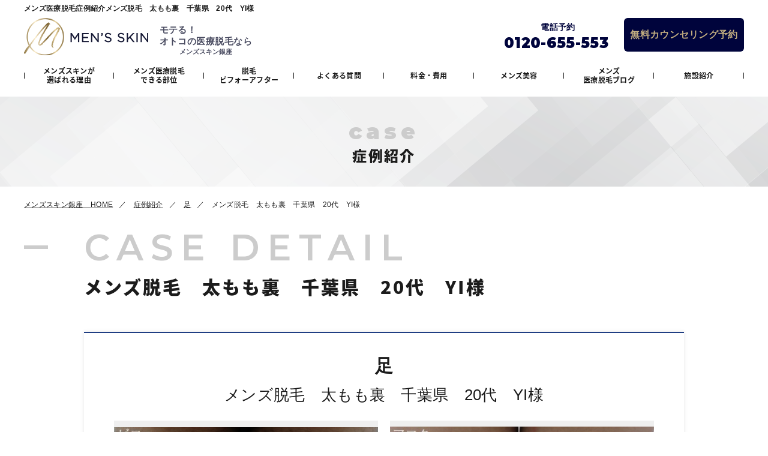

--- FILE ---
content_type: text/html; charset=UTF-8
request_url: https://mens-skin-cl.com/case/1417/
body_size: 4992
content:
<!doctype html>
<!--[if lt IE 8 ]><html lang="ja" class="lt-ie8 oldie"><![endif]-->
<!--[if IE 8 ]><html lang="ja" class="ie8 oldie"><![endif]-->
<!--[if IE 9 ]><html lang="ja" class="ie9"><![endif]-->
<!--[if (gt IE 9)|!(IE)]><!-->
<html lang="ja">
<!--<![endif]-->
<meta charset="utf-8">
<meta http-equiv="X-UA-Compatible" content="IE=Edge">
<title>メンズ脱毛　太もも裏　千葉県　20代　YI様｜メンズ脱毛症例紹介 | メンズスキン銀座</title>
<meta name="description" content="メンズ脱毛　太もも裏　千葉県　20代　YI様のメンズ医療脱毛症例紹介。当クリニックは男性脱毛専門クリニックです。濃くて太い毛を脱毛するために、「毛が抜ける！」ことに注力した脱毛をご提案しております。" />
<link rel="canonical" href="https://mens-skin-cl.com/case/1417/">
<meta name="Robots" content="INDEX,FOLLOW" />
<meta name="Robots" content="NOYDIR" />

<!-- SP -->
<meta name="viewport" content="width=device-width,initial-scale=1.0">

<!-- CSS inc -->  
<link rel="stylesheet" href="/../css/normalize.css">
<link rel="stylesheet" href="/../css/top.css">
<link rel="stylesheet" href="/../css/layout.css">
<link rel="stylesheet" href="/../css/style.css">
<link rel="stylesheet" href="/../css/other.css">
<link rel="stylesheet" type="text/css" href="/../css/slick.css"/>
<link rel="stylesheet" type="text/css" href="/../css/slick-theme.css"/>

<!--font-->
<link href="https://use.fontawesome.com/releases/v5.10.2/css/all.css" rel="stylesheet">
<link href="https://fonts.googleapis.com/earlyaccess/notosansjapanese.css" rel="stylesheet" type="text/css">
<link rel="preconnect" href="https://fonts.gstatic.com">
<link href="https://fonts.googleapis.com/css2?family=Montserrat:wght@600;900&display=swap" rel="stylesheet">

<!--js-->
<script type="text/javascript" src="//ajax.googleapis.com/ajax/libs/jquery/2.1.4/jquery.min.js"></script>
<script type="text/javascript" src="/js/common.js"></script>
<script type="text/javascript" src="/js/slick.js"></script>


<script type="application/ld+json">
 {
  "@context" : "https://schema.org",
  "@type" : "WebSite",
  "name" : "メンズスキン銀座",
  "url" : "https://mens-skin-cl.com/"
 }
</script>

<!-- Global site tag (gtag.js) - Google Analytics -->
<script async src="https://www.googletagmanager.com/gtag/js?id=G-LEV5T70WHH"></script>
<script>
  window.dataLayer = window.dataLayer || [];
  function gtag(){dataLayer.push(arguments);}
  gtag('js', new Date());

  gtag('config', 'G-LEV5T70WHH');
</script>

<!-- Google Tag Manager -->
<script>(function(w,d,s,l,i){w[l]=w[l]||[];w[l].push({'gtm.start':
new Date().getTime(),event:'gtm.js'});var f=d.getElementsByTagName(s)[0],
j=d.createElement(s),dl=l!='dataLayer'?'&l='+l:'';j.async=true;j.src=
'https://www.googletagmanager.com/gtm.js?id='+i+dl;f.parentNode.insertBefore(j,f);
})(window,document,'script','dataLayer','GTM-N95HZFL');</script>
<!-- End Google Tag Manager -->

<!-- Google Tag Manager -->
<script>(function(w,d,s,l,i){w[l]=w[l]||[];w[l].push({'gtm.start':
new Date().getTime(),event:'gtm.js'});var f=d.getElementsByTagName(s)[0],
j=d.createElement(s),dl=l!='dataLayer'?'&l='+l:'';j.async=true;j.src=
'https://www.googletagmanager.com/gtm.js?id='+i+dl;f.parentNode.insertBefore(j,f);
})(window,document,'script','dataLayer','GTM-TZ3HJ4H');</script>
<!-- End Google Tag Manager -->

<!-- Begin Mieruca Embed Code -->
<script type="text/javascript" id="mierucajs">
window.__fid = window.__fid || [];__fid.push([969998352]);
(function() {
function mieruca(){if(typeof window.__fjsld != "undefined") return; window.__fjsld = 1; var fjs = document.createElement('script'); fjs.type = 'text/javascript'; fjs.async = true; fjs.id = "fjssync"; var timestamp = new Date;fjs.src = ('https:' == document.location.protocol ? 'https' : 'http') + '://hm.mieru-ca.com/service/js/mieruca-hm.js?v='+ timestamp.getTime(); var x = document.getElementsByTagName('script')[0]; x.parentNode.insertBefore(fjs, x); };
setTimeout(mieruca, 500); document.readyState != "complete" ? (window.attachEvent ? window.attachEvent("onload", mieruca) : window.addEventListener("load", mieruca, false)) : mieruca();
})();
</script>
<!-- End Mieruca Embed Code -->
</head>

<body>
<!-- Google Tag Manager (noscript) -->
<noscript><iframe src="https://www.googletagmanager.com/ns.html?id=GTM-N95HZFL"
height="0" width="0" style="display:none;visibility:hidden"></iframe></noscript>
<!-- End Google Tag Manager (noscript) -->

<!-- Google Tag Manager (noscript) -->
<noscript><iframe src="https://www.googletagmanager.com/ns.html?id=GTM-TZ3HJ4H"
height="0" width="0" style="display:none;visibility:hidden"></iframe></noscript>
<!-- End Google Tag Manager (noscript) -->

 <div id="page_top" class="wrapper">
  
  <!-- //header -->
  <header>
 <div class="inner sp_none">
    <h1>メンズ医療脱毛症例紹介メンズ脱毛　太もも裏　千葉県　20代　YI様</h1>
    <div class="wrap">
     <p class="wrap"><a href="/"><img src="/images/logo.png" alt="メンズスキン銀座"/></a><em><span>モテる！<br>
      オトコの医療脱毛なら</span><small>メンズスキン銀座</small></em></p>
	 <div class="h_contact wrap">
	  <dl>
	   <dt>電話予約</dt>
	   <dd>0120-655-553</dd>
	  </dl>
	  <div class="reservation_btn">
	   <p><a href="/reservation/">無料カウンセリング予約</a></p>
	  </div>
	  <!--div class="line_btn">
	   <p><a class="open_btn">LINE予約・相談</a></p>
	  </div-->
	 </div><!--h_contact-->
	</div><!--wrap-->


	<nav>
	 <ul class="wrap">
	  <li><a href="/choose/">メンズスキンが<br>選ばれる理由</a></li>
	  <li><a href="/part/">メンズ医療脱毛<br>できる部位</a></li>
	  <li><a href="/case/">脱毛<br>ビフォーアフター</a></li>
	  <li><a href="/faq/">よくある質問</a></li>
	  <li><a href="/price/">料金・費用</a></li>
	  <li><a href="/beauty_menu/">メンズ美容</a></li>
	  <li><a href="/blog/">メンズ<br>医療脱毛ブログ</a></li>
	  <li><a href="/clinic/">施設紹介</a></li>
	 </ul>
	</nav>
   </div><!--inner-->
   
   <!--sp-->
   <div class="sp_menu pc_none">
    <div class="wrap">
				<h1>メンズ医療脱毛症例紹介メンズ脱毛　太もも裏　千葉県　20代　YI様</h1>     <p>
   	 <a href="/"><img src="/images/logo.png" alt="メンズスキン銀座"/></a>
	    <em><span>モテる！<br>オトコの医療脱毛なら</span><small>メンズスキン銀座</small></em>
   	 </p>
	 <ul>
	  <!--li><a href="tel:0120655553" onclick="gtag('event','tel-tap',{'event_category':'click'});">お電話</a></li-->
	  <li><a href="/reservation/">ご予約</a></li>
	  <!--li><a class="sp_line open_btn">LINE</a></li-->
	  <li>
	   <div id="menu">
     <span></span>
	    <span></span>
	    <span></span>
    </div>
	  </li>
	 </ul>
	</div>
   </div>
  </header>
  
  <!--sp_nav-->
   <div id="ovarlay"></div>
   <div id="sp_nav">
    <div class="sp_nav_cont">
     <nav>
	  <ul>
	   <li><a href="/">トップ</a></li>
	   <li><a href="/choose/">メンズスキンが選ばれる理由</a></li>
	   <li><a href="/part/">メンズ医療脱毛できる部位</a></li>
	   <li><a href="/case/">脱毛ビフォーアフター</a></li>
	   <li><a href="/faq/">よくある質問</a></li>
	   <li><a href="/price/">料金・費用</a></li>
	   <li><a href="/beauty_menu/">メンズ美容</a></li>
	   <li><a href="/blog/">メンズ医療脱毛ブログ</a></li>
	   <li><a>採用情報</a></li>
	   <li><a href="/clinic/">施設紹介</a></li>
	  </ul>
	 </nav>
	 
	 
   <div class="sp_contact">
	  <ul>
	   <li><a href="tel:0120655553" onclick="gtag('event','tel-tap',{'event_category':'click'});">電話予約</a></li>
	   <li><a href="/reservation/">カウンセリング予約</a></li>
	  </ul>
	 </div>
	 <p class="close">×閉じる</p>
	</div> 
   </div>
			
			<!--div class="modal_pop">
　　<div class="bg js-modal-close"></div>
    <div class="modal_pop_main">
					<h3>LINE予約方法</h3>
				<p>メンズスキンクリニックではLINEで予約を行うことができます。<br>
				以下のQRコードをスキャンして、ご希望店舗のアカウントの友達に追加してください。<br>
				登録後メッセージにて「予約」と送信してください。</p>
				<div class="wrap">
					<dl>
						<dt><img src="/images/line_ikebukuro.png" alt="QRコード池袋"/></dt>
						<dd>
							<h4>池袋院</h4>
							<p>メンズスキンクリニック池袋院<br>ID:@431swdaf</p>
					 </dd>
					</dl>
					<dl>
						<dt><img src="/images/line_ginza.png" alt="QRコード銀座"/></dt>
						<dd>
							<h4>銀座院</h4>
							<p>メンズスキンクリニック銀座院<br>ID:@570nqjve</p>
					 </dd>
					</dl>
    </div>
    </div>
  </div-->

  
  
  
  
    <!-- //header -->
  
  <div id="content">

<div class="main_ttl">
<h2>case<br><span>症例紹介</span></h2>
</div>
  
  <!--パンくず -->
  <div class="breadcrumbs">
    <ul itemscope itemtype="http://schema.org/BreadcrumbList">
     <li itemprop="itemListElement" itemscope itemtype="http://schema.org/ListItem">
      <a href="/" itemprop="item"><span itemprop="name">メンズスキン銀座　HOME</span></a>
      <meta itemprop="position" content="1" />
     </li>
     <li itemprop="itemListElement" itemscope itemtype="http://schema.org/ListItem">
      <a href="/case/" itemprop="item"><span itemprop="name">症例紹介</span></a>
      <meta itemprop="position" content="2" />
     </li>
     <li itemprop="itemListElement" itemscope itemtype="http://schema.org/ListItem">
      <a href="/case/list/?cat=%e8%b6%b3" itemprop="item"><span itemprop="name">足</span></a>
      <meta itemprop="position" content="3" />
     </li>
   	 <li itemprop="itemListElement" itemscope itemtype="http://schema.org/ListItem">
      <span itemprop="name">メンズ脱毛　太もも裏　千葉県　20代　YI様</span>
      <meta itemprop="position" content="4" />
     </li>
    </ul>
</div>
   <!--パンくず -->
 
  <div id="case_detail">
   <section class="case_detail_cont">
    <div class="ttl">
     <dl>
	  <dt>CASE DETAIL</dt>
	  <dd>メンズ脱毛　太もも裏　千葉県　20代　YI様</dd>
	 </dl>
    </div>

	<div class="case_detail_box inner">
 	 <h3>足</h3>
	  <p>メンズ脱毛　太もも裏　千葉県　20代　YI様</p>
	  <div class="case_wrap">
	   <dl>
	    <dt><a><img src="https://mens-skin-cl.com/wp/wp-content/uploads/2021/09/0e8dbd0bad42017ef51a543d0a6323c5.jpg" alt="Before"/></a></dt>
		<dd>Before</dd>
	   </dl>
	   <dl>
        <dt><a><img src="https://mens-skin-cl.com/wp/wp-content/uploads/2021/09/964de04227cf15ba9308bf0dd2a2e263.jpg" alt="After"/></a></dt>
		<dd>After</dd>
	   </dl>
	  </div>
	  <p class="case_txt">メンズ医療脱毛　太もも裏　<br />
<br />
〈クリニックからのコメント〉<br />
夏になると毛で蒸れることが嫌で悩んでいたYI様。<br />
ご友人様のご紹介で当院に来院し、話を聞く中で思い切って脱毛することを決意したそうです。<br />
初めての経験だったため、とても緊張したそうですが、照射中も担当者が優しく声掛けをしてくれて安心して受けられたとのことでした。<br />
太もも裏の毛が無くなることでスッキリし、汗で蒸れにくくなったとのことで満足していただきました。<br />
<br />
＜料金＞￥28,380（税込）＜回数＞１回<br />
＜ リスク・合併症＞<br />
極稀にレーザーの照射により、熱感、乾燥、発赤などが生じます。</p>
	  <ul class="wrap">
	   <li><p class="btn"><a href="/case/list/?cat=%e8%b6%b3">この症例をもっと見る</a></p></li>
	   <li><p class="btn"><a href="/case/">症例紹介トップへ戻る</a></p></li>
	  </ul>
	</div>

	
   </section><!--case_detail_cont-->
  </div><!--case_detail-->
   
  </div><!--#content-->
   <!--//footer --> 
   <footer>
 <p id="page_top_arr"><a href="#page_top"><img src="/../images/arr_pagetop.png" alt="ページトップ"/></a></p>
 
   <div class="wrap">
    <div class="f_clinic sp_none">
	 <p><img src="/images/f_logo.png" alt="メンズスキン銀座"/></p>
	 <p><em>メンズスキン銀座</em></p>
	 <p>〒104-0061<br>東京都中央区銀座4丁目3番6号<br>G4 BRICKS BLD. 5階<br>銀座駅B4出口 徒歩1分</p>
	 <p>　</p>
	 <p class="small">メンズスキン銀座はルーチェクリニックのグループ施設です。<br>
	 <a href="https://www.luce-tokyobiyo.com/" target="_blank">https://www.luce-tokyobiyo.com/</a></p>
	</div>
	
	 <dl class="f_contact sp_none">
	  <dt>気になるお悩み、まずはお気軽にご相談ください。</dt>
	  <dd><a href="tel:0120655553" onclick="gtag('event','tel-tap',{'event_category':'click'});">電話予約<em>0120-655-553</em></a></dd>
	  <dd><a href="/reservation/">無料カウンセリング予約</a></dd>
	 </dl>
	
    <ul class="f_nav">
	 <li><a href="/">トップ</a></li>
	 <li><a href="/choose/">メンズスキンが選ばれる理由</a></li>
	 <li><a href="/part/">メンズ医療脱毛できる部位</a></li>
	 <li><a href="/case/">脱毛ビフォーアフター</a></li>
	 <li><a href="/faq/">よくある質問</a></li>
	 <li><a href="/price/">料金・費用</a></li>
	 <li><a href="/beauty_menu/">メンズ美容メニュー</a></li>
	 <li><a href="/blog/">メンズ医療脱毛ブログ</a></li>
	 <li><a href="/recruit/">採用情報</a></li>
	 <li><a href="/clinic/">施設紹介</a></li>
	 <li><a href="/policy/">プライバシーポリシー</a></li>
	 <!--li><a>サイトマップ</a></li-->
	</ul>
	
	
	<div class="sp_box pc_none">
	 <dl>
	  <dt><img src="/images/f_logo.png" alt="メンズスキン銀座"/></dt>
	  <dd>メンズスキン銀座</dd>
	 </dl>
	 <ul>
 	 <li><a href="/policy/">プライバシーポリシー</a></li>
	  <!--li><a href="#">サイトマップ</a></li-->
	 </ul>
	</div><!--sp_box-->
	
   </div><!--wrap-->
   <p class="copy">Copyright &copy; Mens Skin Ginza All Rights Resereved.</p>
  </footer>
  
  <div class="footer_contact pc_none">
   <div class="wrap">
    <ul>
     <li><a href="tel:0120655553" onclick="gtag('event','tel-tap',{'event_category':'click'});">電話予約</a></li>
   	 <li><a href="/reservation/">カウンセリング予約</a></li>
    </ul>
   <div id="footer_menu">
     <span></span>
	 <span></span>
	 <span></span>
    </div>
  </div>
  </div>
  
  
  
     <!--//footer -->

  </div><!--wrapper -->


 </body>
</html>

--- FILE ---
content_type: text/css
request_url: https://mens-skin-cl.com/css/top.css
body_size: 9349
content:
@charset "utf-8";


@media print, screen and (min-width: 768px) {
/*===========================================
  PC Layout
=============================================*/

/*--------------mv---------------*/
#mv {
 margin: 0 auto;
 padding: 0 0 90px;
}

#mv ul.slider li img {
 width: 100%;
 height: auto;
 margin: 0;
 padding: 0;
}

.slick-slide {
  transition: .3s ease;
  transform: scale(.90);
  transform-origin: 100% 50%;
}
.slick-current {
  transform: scale(1);
  transform-origin: 50% 50%;
}
.slick-current + .slick-slide {
  transform-origin: 0 50%;
}


.info_holiday {
  margin: 0px auto 50px;
  padding: 20px 5%;
  width: 75%;
  border: 2px solid #e53030;
  box-sizing: border-box;
 }
.info_holiday h3 {
  margin: 0 0 20px;
  padding: 0 0 15px;
  text-align: center;
  font-size: 24px;
  color: #1f3e82;
  font-weight: bold;
  font-family: "Yu Mincho", "游明朝", YuMincho, "游明朝体", "ＭＳ Ｐ明朝", "MS PMincho","ヒラギノ明朝 Pro W3", "Hiragino Mincho Pro", serif;
  border-bottom: 1px solid #cbcbcb;
 } 
.info_holiday p {
  margin-bottom: 10px;
  text-align: center;
  font-size: 18px;
  font-weight: 600;
  line-height: 1.5;
 }
 
/*--------------case---------------*/
#top_case {
 padding: 92px 0 70px;
}

#top_case .ttl {
 padding: 0 0 60px;
}

#top_case .case_wrap .top_case_box {
 width: 31.3%;
}

#top_case .case_wrap .top_case_box h3 {
 padding: 0 0 18px;
 text-align: center;
 font-size: 20px;
 letter-spacing: 0.1em;
 font-weight: bold;
}

#top_case .case_wrap .top_case_box h3::after {
 content: '';
 margin: 13px auto 0;
 display: block;
 width: 20px;
 height: 2px;
 background: #1c1c1c;
}

#top_case .case_wrap .top_case_box .wrap {
 padding: 0 0 10px;
}

#top_case .case_wrap .top_case_box .wrap dl {
 width: 49.7%;
}

#top_case .case_wrap .top_case_box .wrap dl dt img {
 width: 100%;
 height: auto;
}

#top_case .case_wrap .top_case_box .wrap dl dd {
 padding: 10px 0 0;
 text-align: center;
 font-weight: 500;
 font-size: 14px;
 letter-spacing: 0.05em;
 font-family: Montserrat,"Montserrat","游ゴシック",YuGothic,"Yu Gothic","游ゴシック体","Hiragino Kaku Gothic ProN","ヒラギノ角ゴ Pro W3","Hiragino Sans","メイリオ",Meiryo,sans-serif;
}

#top_case .case_wrap .top_case_box p {
 font-size: 12px;
 line-height: 1.5;
}



/*--------------recommend---------------*/
#recommend {
 margin: 0 auto;
 padding: 90px 0 60px;
 background: #f7f7f7;
}

#recommend .ttl {
 padding: 92px 0 50px;
}

#recommend .inner .wrap {
 padding: 0 0 30px;
}

#recommend .inner .wrap .recommend_box {
 width: 285px;
 height: 362px;
 border: 4px solid #e3d4b4;
 position: relative;
}

#recommend .inner .wrap .recommend_box:first-child {
 background: #fff url("/../images/img_fullbody.png") no-repeat;
 background-position: 33px 76px;
}
#recommend .inner .wrap .recommend_box:nth-child(2) {
 background: #fff url("/../images/img_vio.png") no-repeat;
 background-position: 33px 78px;
}
#recommend .inner .wrap .recommend_box:nth-child(3) {
 background: #fff url("/../images/img_beard.png") no-repeat;
 background-position: 28px 78px;
}
#recommend .inner .wrap .recommend_box:last-child {
 background: #fff url("/../images/img_choose.png") no-repeat;
 background-position: 33px 78px;
}

#recommend .inner .wrap .recommend_box dl {
 padding: 0 0 200px;
}

#recommend .inner .wrap .recommend_box dl dt {
 padding: 18px 0 0;
 text-align: center;
 font-size: 48px;
 font-weight: 900;
 letter-spacing: 0.1em;
 color: #a99160;
 font-family: 'Noto Sans Japanese',"游ゴシック",YuGothic,"Yu Gothic","游ゴシック体","Hiragino Kaku Gothic ProN","ヒラギノ角ゴ Pro W3","Hiragino Sans", "メイリオ",Meiryo,sans-serif;
}

#recommend .inner .wrap .recommend_box:last-child dl dt {
 letter-spacing: 0.02em;
 transform: scale(0.9, 1);
}

#recommend .inner .wrap .recommend_box dl dd {
 position: absolute;
 top: 120px;
 right: 20px;
 padding: 18px 0 0;
 width: 90px;
 height: 90px;
 text-align: center;
 font-size: 20px;
 letter-spacing: 0.1em;
 font-weight: 900;
 color: #fff;
 border-radius: 50%;
 background: #a99160;
 box-sizing: border-box;
 font-family: Montserrat,"Montserrat",'Noto Sans Japanese',"游ゴシック",YuGothic,"Yu Gothic","游ゴシック体","Hiragino Kaku Gothic ProN","ヒラギノ角ゴ Pro W3","Hiragino Sans", "メイリオ",Meiryo,sans-serif;
}

#recommend .inner .wrap .recommend_box dl dd > em {
 font-size: 33px;
}

#recommend .inner .wrap .recommend_box p {
 text-align: center;
 font-size: 23px;
 font-weight: 900;
 color: #a99160;
 font-family: Montserrat,"Montserrat",'Noto Sans Japanese',"游ゴシック",YuGothic,"Yu Gothic","游ゴシック体","Hiragino Kaku Gothic ProN","ヒラギノ角ゴ Pro W3","Hiragino Sans", "メイリオ",Meiryo,sans-serif;
}

#recommend .inner .wrap .recommend_box p em {
 font-size: 40px;
 font-weight: 900;
}

#recommend .inner .wrap .recommend_box p.recommend_btn a {
 display: inline-block;
 margin: 10px auto 0;
 padding: 9px 0;
 width: 94px;
 font-size: 12px;
 color: #1c1c1c;
 font-weight: bold;
 background: #ffff66;
 border-radius: 15px;
 font-family: "游ゴシック",YuGothic,"Yu Gothic","游ゴシック体","Hiragino Kaku Gothic ProN","ヒラギノ角ゴ Pro W3","Hiragino Sans","メイリオ",Meiryo,sans-serif;
}

#recommend .inner .wrap .recommend_box p.recommend_btn a:hover {
 color: #ffff66;
 background: #1c1c1c;
}

#recommend .ban_wolf {
  margin: 0 auto 30px;
  padding: 20px 0;
  width: 100%;
  background: #a99160;
  display: block;
  box-sizing: border-box;
  border-radius: 10px;
 }
 #recommend .ban_wolf dl dt {
  margin: 0;
  padding: 0px;
  font-size: 36px;
  font-weight: bold;
  line-height: 1.5;
  color: #FFF;
  text-align: center;
  font-weight: bold;
  }
#recommend .ban_wolf dl dd {
    margin: 0;
    padding: 0px;
    font-size: 18px;
    line-height: 1.5;
    color: #FFF;
    text-align: center;
    }
#recommend .ban_wolf dl dd strong {
 font-size: 32px;
 font-weight: bold;
}
#recommend .ban_wolf dl dd em {
  padding: 5px 0;
  font-size: 24px;
  font-weight: bold;
 }
      

#recommend .inner .payment {
 margin: 0 auto;
 width: 1000px;
}

#recommend .inner .payment dl dt {
 padding: 0 0 12px;
 font-weight: bold;
}

#recommend .inner .payment dl dd p {
 padding: 0 0 20px;
 font-weight: bold;
}

#recommend .inner .payment dl dd:last-child p {
 padding: 5px 0 32px;
}


#recommend p.btn a {
 padding: 30px 0;
 width: 624px;
 font-size: 22px;
 border-radius: 45px;
}
#recommend .inner {
 position: relative;
}
#recommend .inner p.reco {
 position: absolute;
	top: -50px;
	left: -25px;
	z-index: 1;
}


/*-----------PLAN-----------*/
.plan{
 padding: 92px 0 0;
}
#top .plan{
  padding: 0;
 }
 .plan .wrap{
 width: 1000px;
 margin: 65px auto 33px;
}
.plan .wrap dl{
 width: 479px;
 margin-bottom: 36px;
}
.plan .wrap dl.plan_s {
  width: 1000px;
 }

.plan .wrap dl dd p{
 font-size: 14px;
 font-weight: bold;
 line-height: 1.7;
 margin-top: 17px;
}


/*-----------PROMISE-----------*/
.promise{
background-color: #1f3e82; 
padding: 92px 0 60px;
}
.promise .ttl{
text-align: center;
}
.promise .ttl dl dt::before{
display: none;
}
.promise .ttl dl dd{
color: #fff;
}
.promise .promise_text{
padding: 63px 0 33px 119px;
font-size: 24px;
color: #dddddd;
font-weight: bold; 
letter-spacing: 0.1em;
font-family: 'Noto Sans Japanese', "游ゴシック", YuGothic,"Yu Gothic", "游ゴシック体", "Hiragino Kaku Gothic ProN","ヒラギノ角ゴ Pro W3","Hiragino Sans", "メイリオ",Meiryo,sans-serif;
}
.promise .promise_text span{
color: #ffff00;
}
.promise .promise_group{
width: 1200px;
display: flex;
flex-wrap: wrap;
justify-content: space-between;
}
.promise .promise_group dl{
width: 156px;
background-color: #ffff66;
color: #1f3e82;
border-radius: 20px;
font-family: 'Noto Sans Japanese', "游ゴシック", YuGothic,"Yu Gothic", "游ゴシック体", "Hiragino Kaku Gothic ProN","ヒラギノ角ゴ Pro W3","Hiragino Sans", "メイリオ",Meiryo,sans-serif;
}
.promise .promise_group dl dt,
.promise .promise_group dl dd{
text-align: center;
}
.promise .promise_group dl dt p,
.promise .promise_group dl dd p{
line-height: 1.3;
}
.promise .promise_group dl dt{
font-size: 20px;
min-height: 76px;
border-bottom: 1px #1f3e82 solid;
display: flex;
justify-content: center;
align-items: center;
font-weight: 900;
}
.promise .promise_group dl:not(:nth-child(3)) dt{
letter-spacing: 0.23em;
}

.promise .promise_group dl dd{
font-size: 60px;
padding: 15px 0 18px;
font-weight: 900;
}

/*-----------questionnaire-----------*/
.questionnaire {
  padding: 92px 0 60px;
}
.questionnaire_inner {
  width: 1000px;
  margin: 0 auto;
}

/*アンケート*/
.questionnaire_box_lady {
  border: solid 5px #f8d5e5;
  padding: 50px;
  margin-bottom: 30px;
}
.questionnaire_ttl_lady {
    background-color: #f8d5e5;
    display: inline-block;
    font-size: 24px;
    line-height: 1.4;
    letter-spacing: 0.1em;
    font-weight: 900;
    font-family: "Noto Sans Japanese", "游ゴシック", YuGothic, "Yu Gothic",
      "游ゴシック体", "Hiragino Kaku Gothic ProN", "ヒラギノ角ゴ Pro W3",
      "Hiragino Sans", "メイリオ", Meiryo, sans-serif;
    padding: 10px 20px 10px 10px;
    border-left: 10px solid #fb8abe;
    margin-bottom: 20px;
  }
  .questionnaire_box_men {
    border: solid 5px #c6cdf9;
    padding: 50px;
    margin-bottom: 30px;
  }
  .questionnaire_ttl_men {
    background-color: #c6cdf9;
    display: inline-block;
    font-size: 24px;
    line-height: 1.4;
    letter-spacing: 0.1em;
    font-weight: 900;
    font-family: "Noto Sans Japanese", "游ゴシック", YuGothic, "Yu Gothic",
      "游ゴシック体", "Hiragino Kaku Gothic ProN", "ヒラギノ角ゴ Pro W3",
      "Hiragino Sans", "メイリオ", Meiryo, sans-serif;
    padding: 10px 20px 10px 10px;
    border-left: 10px solid #566df7;
    margin-bottom: 20px;
  }

  .questionnaire_read_wrap {
    margin-bottom: 30px;
    display: flex;
    flex-wrap: wrap;
    justify-content: space-between;
  }
  .questionnaire_txt {
    font-size: 22px;
    margin-bottom: 20px;
    text-align: center;
    line-height: 1.273;
    letter-spacing: 0.1em;
    font-weight: 900;
    font-family: "Noto Sans Japanese", "游ゴシック", YuGothic, "Yu Gothic",
      "游ゴシック体", "Hiragino Kaku Gothic ProN", "ヒラギノ角ゴ Pro W3",
      "Hiragino Sans", "メイリオ", Meiryo, sans-serif;
  }
  .questionnaire_read_txt {
    width: 80%;
  }
  .questionnaire_img {
    width: 20%;
  }
  .questionnaire_img img {
    max-width: 100%;
  }

  .questionnaire_graph_wrap {
    display: flex;
    flex-wrap: wrap;
    justify-content: center;
  }
.questionnaire_inner p.note {
 margin-top: 20px;
	text-align: right;
	font-size: 12px;
}

/*結果*/
  .result_box {
    padding-top: 30px;
    padding-bottom: 60px;
    padding-left: 11%;
    position: relative;
  }
  .result_box li {
    font-size: 18px;
    line-height: 1.4;
    letter-spacing: 0.1em;
    font-weight: 900;
    font-family: "Noto Sans Japanese", "游ゴシック", YuGothic, "Yu Gothic",
      "游ゴシック体", "Hiragino Kaku Gothic ProN", "ヒラギノ角ゴ Pro W3",
      "Hiragino Sans", "メイリオ", Meiryo, sans-serif;
  }
  .result_box li:not(:last-child) {
    margin-bottom: 20px;
  }
  .how {
    width: 10%;
    position: absolute;
  }
  .how img {
    max-width: 100%;
  }
  .attention {
    font-size: 28px;
    color: #dc2828;
    background: linear-gradient(transparent 60%, #faf7ae 60%);
  }
  .questionnaire .btn a {
    max-width: 400px;
    margin: 0 auto;
  }
  .answer_example {
    padding: 60px 0;
  }
.questionnaire_note {
  margin-bottom: 40px;
  background-color: #fff;
  width: 100%;
  border: solid 2px #09086c;
  box-shadow: 5px 5px #09086c;
}
.questionnaire_note_item {
  padding: 20px;
  border-bottom: dotted 3px #ccc;
		font-size: 18px;
		line-height: 1.6;
		}
.questionnaire_note_item:last-of-type {
  border: none;
}

/*-----------RANKING-----------*/
#ranking{
 background-color: #f7f7f7;
 padding: 92px 0 0;
}

#ranking .ranking_inner{
 width: 1000px;
 margin: 65px auto 0px;
 padding: 0 0 30px;
}
#ranking .ranking_inner .ranking_box {
 align-items: center;
 padding: 0 0 30px;
}
#ranking .ranking_inner .ranking_box:first-of-type {
	background: url(/images/bg_ranking.png) no-repeat top right;
}
#ranking .ranking_inner .ranking_box .ranking_img{
 width: 280px;
}
#ranking .ranking_inner .ranking_box .ranking_img img{
 max-width: 100%;
 border-radius: 10px;
}
#ranking .ranking_inner .ranking_box .ranking_content{
 width: 677px;
}
#ranking .ranking_inner .ranking_box .ranking_content .ranking_ttl {
 color: #1f3e82;
 font-weight: 900;
 letter-spacing: 0.1em;
 font-size: 50px;
 padding: 0 0 33px;
 font-family: Montserrat,"Montserrat",'Noto Sans Japanese',"游ゴシック",YuGothic,"Yu Gothic","游ゴシック体","Hiragino Kaku Gothic ProN","ヒラギノ角ゴ Pro W3","Hiragino Sans", "メイリオ",Meiryo,sans-serif;
}
#ranking .ranking_inner .ranking_box .ranking_content .ranking_ttl .ranking_number {
 font-size: 80px;
 letter-spacing: 0.02em;
}
#ranking .ranking_inner .ranking_box .ranking_content .ranking_ttl .ranking_small {
 font-size: 30px;
 letter-spacing: 0.02em;
}
#ranking .ranking_inner .ranking_box .ranking_content .ranking_ttl .ranking_small20 {
font-size: 20px;
letter-spacing: 0.02em;
}
#ranking .ranking_inner .ranking_box .ranking_content .ranking_text{
 line-height: 1.8;
 padding:0 0 20px;
}
#ranking .ranking_inner .ranking_box .ranking_content .ranking_detail{
 display: flex;
 justify-content: flex-end;
}
#ranking .ranking_inner .ranking_box .ranking_content .ranking_detail a{
 display: block;
 width: 160px;
 padding: 10px;
 border-radius: 50px;
 background-color: #ffff66;
 font-size: 14px;
 font-weight: bold;
 text-align: center;
 color: #1c1c1c;
}
#ranking .ranking_inner .ranking_box .ranking_content .ranking_detail a:hover{
background-color: #1c1c1c;
color: #ffff66;
}



/*-----------ABOUT-----------*/
#about{
 background-color:#dff1f8;
 padding: 60px 0 18px;
 font-weight: bold;
}
#about .inner{
 width: 1200px;
 background:url('/../images/text_about.png');
 background-repeat:no-repeat;
 background-position:0 -2px;

}
#about .wrap{
 width: 1000px;
 margin: 0 auto;
}
#about .wrap ul{
 display: flex;
 flex-wrap: wrap;
 justify-content: space-between;
 width: 1000px;
}
#about .wrap ul li{
 width: 480px;
 display: flex;
 flex-wrap: wrap;
 justify-content: center;
 height: fit-content;
 padding: 0 0 42px;
}
#about .wrap ul li p:first-child{
 width: 200px;
	height: 160px;
 border: #1f3e82 2px solid;
 border-right: none;
}
#about .wrap ul li .about_ttl{
 font-size: 26px;
 font-family: 'Noto Sans Japanese', "游ゴシック", YuGothic,"Yu Gothic", "游ゴシック体", "Hiragino Kaku Gothic ProN","ヒラギノ角ゴ Pro W3","Hiragino Sans", "メイリオ",Meiryo,sans-serif;
 letter-spacing: 0.1em;
 line-height:1.4 ;
 background-color: #fff;
 color: #1f3e82;
 width: 278px;
 height: 164px;
 padding: 0 0 0 23px;
 border: #1f3e82 2px solid;
 border-left: none;
 box-sizing: border-box;
 display: flex;
 align-items: center;
}
#about .wrap ul li .about_text{
 width: 480px;
 font-size: 14px;
 line-height: 1.8;
 padding: 18px 0 15px;
}
#about .wrap ul li p:last-child{
 width: 480px;
 display: flex;
 justify-content: flex-end;
}
#about .wrap ul li p:last-child a{
 background-color: #fff;
 color: #1c1c1c;
 display: block;
 width: 115px;
 padding: 9px 0;
 border-radius: 50px;
 font-size: 12px;
 text-align: center;
}
#about .wrap ul li p:last-child a:hover{
background-color: #1f3e82;
color: #fff;
}



/*--------------feature---------------*/
#feature {
 padding: 90px 0;
}

#feature .ttl dl dd {
 line-height: 1.2;
}

#feature .wrap {
 margin: 0 auto;
 padding: 55px 0 40px;
 width: 1000px;
 justify-content: center;
}

#feature .feature_inner {
 margin: 0 auto;
 width: 1000px;
 box-sizing: border-box;
}

#feature .wrap .feature_box {
 padding: 0 20px 60px 0; 
 width: 312px;
}

#feature .wrap .feature_box:nth-child(3) {
 padding: 0;
}

#feature .wrap .feature_box dl {
 margin: 0 0 13px; 
 width: 100%;
 height: 270px;
 text-align: center;
 color: #1f3e82;
 border-radius: 10px;
}

#feature .wrap .feature_box:first-child dl {
 background: #ffffcc url("/../images/feature_06.png") no-repeat bottom center;
}
#feature .wrap .feature_box:nth-child(2) dl {
 background: #ffffcc url("/../images/feature_01.png") no-repeat bottom center;
}
#feature .wrap .feature_box:nth-child(3) dl {
 background: #ffffcc url("/../images/feature_02.png") no-repeat bottom center;
}
#feature .wrap .feature_box:nth-child(4) dl {
 background: #ffffcc url("/../images/feature_03.png") no-repeat bottom center;
}
#feature .wrap .feature_box:nth-child(5) dl {
 background: #ffffcc url("/../images/feature_04.png") no-repeat bottom center;
}
#feature .wrap .feature_box:last-child dl {
 background: #ffffcc url("/../images/feature_05.png") no-repeat bottom center;
}

#feature .wrap .feature_box dl dt {
 padding: 15px 0;
 font-size: 22px;
 letter-spacing: 0.1em;
 font-weight: 900;
 font-family: Montserrat,"Montserrat",'Noto Sans Japanese',"游ゴシック",YuGothic,"Yu Gothic", "游ゴシック体", "Hiragino Kaku Gothic ProN","ヒラギノ角ゴ Pro W3","Hiragino Sans", "メイリオ",Meiryo,sans-serif;
}

#feature .wrap .feature_box dl dt em {
 font-size: 36px;
}

#feature .wrap .feature_box dl dd {
 font-size: 67px;
 font-weight: 900;
 font-family: 'Noto Sans Japanese',"游ゴシック",YuGothic,"Yu Gothic", "游ゴシック体", "Hiragino Kaku Gothic ProN","ヒラギノ角ゴ Pro W3","Hiragino Sans", "メイリオ",Meiryo,sans-serif;
}

#feature .wrap .feature_box p {
 font-size: 14px;
 line-height: 1.8;
 font-weight: bold;
}

#feature .comparison {
 padding: 0 0 100px;
 background: url("/../images/txt_comparison.png") no-repeat top left 100px;
 box-sizing: border-box;
}

#feature .comparison .feature_inner {
 padding-left: 100px;
}

#feature .comparison .txt_box {
 padding: 35px 0 40px;
}

#feature .txt_box p {
 line-height: 1.8;
}

#feature .txt_box ul,#feature .txt_box2 ul {
 padding: 32px 0 22px;
}

#feature .txt_box ul li,#feature .txt_box2 ul li {
 padding: 0 0 13px;
 font-weight: bold;
}

#feature .comparison table {
 width: 100%;
}

#feature .comparison table tr th {
 text-align: center;
 font-weight: bold;
 background: #efefef;
 border: 1px solid #666;
}

#feature .comparison table tr:first-child th {
 padding: 28px 0;
 box-sizing: border-box;
}

#feature .comparison table tr:first-child th:last-child {
 background: #a1d6eb;
}

#feature .comparison table tr:not(:first-child) th {
 padding: 40px 0;
 width: 200px;
 box-sizing: border-box;
}

#feature .comparison table tr td {
 padding: 15px 0;
 width: 350px;
 text-align: center;
 line-height: 1.5;
 box-sizing: border-box;
 border: 1px solid #666;
}

#feature .comparison table tr td:last-child {
 background: #dff1f8;
}

#feature .comparison table tr td span {
 font-weight: bold;
}

#feature .comparison table tr td span.red {
 color: #ff3333;
}

#feature .laser {
 padding: 0 0 100px;
 background: url("/../images/txt_laser_machine.png") no-repeat top right 100px;
 box-sizing: border-box;
}

#feature .laser .feature_inner {
 padding-right: 100px;
}

#feature .laser .wrap {
 padding: 35px 0 0;
 width: auto;
 justify-content: space-between;
}

#feature .laser .wrap .txt_box {
 width: 650px;
}
#feature .laser .wrap .txt_box2 {
  width: 500px;
}

#feature .laser p.btn {
 margin-top: 20px;
}
#feature .laser .balloon {
 position: relative;
 display: inline-block;
 margin: 1.5em 0;
 padding: 20px 20px;
 color: #555;
 font-size: 16px;
 background: #f8e000;
}
#feature .laser .balloon:before {
 content: "";
 position: absolute;
 top: 100%;
 left: 50%;
 margin-left: -15px;
 border: 15px solid transparent;
 border-top: 15px solid #f8e000;
}
#feature .laser .balloon h4 {
 margin: 0;
 padding: 0;
	font-size: 20px;
	color: #000;
	font-weight: bold;
}


#feature .movie {
 padding: 0 0 100px;
 background: url("/../images/txt_movie.png") no-repeat top left 100px;
 box-sizing: border-box;
}

#feature .movie .feature_inner {
 padding-left: 100px;
}

#feature .movie .wrap {
 padding: 40px 0 36px;
 width: auto;
 justify-content: space-between;
}

#feature .movie .wrap .txt_box {
 width: 309px;
}

#feature .movie p.btn a {
 display: block;
 margin: 0 auto;
 padding: 15px 0;
 width: 400px;
 border-radius: 45px;
}

#feature .mechanism {
 background: url("/../images/txt_mechanism.png") no-repeat top right 100px;
 box-sizing: border-box;
}

#feature .mechanism .feature_inner {
 padding-right: 100px;
}

#feature .q_and_a {
 padding: 64px 0 0;
}

#feature .q_and_a dl {
 margin-left: 10px;
 position: relative;
}

#feature .q_and_a dl:first-child {
 padding: 0 0 40px;
}

#feature .q_and_a dl dt {
 position: absolute;
 top: -20px;
 left: -10px;
 display: block;
 padding: 12px 0;
 width: 80px;
 text-align: center;
 font-size: 14px;
 font-weight: bold;
 color: #fff;
 background: #1c1c1c;
 box-sizing: border-box;
 border-radius: 5px;
}

#feature .q_and_a dl dd {
 display: inline-block;
 padding: 35px 32px;
 font-size: 22px;
 font-weight: bold;
 box-sizing: border-box;
 border-radius: 10px;
 border: 2px solid #1c1c1c;
}

#feature .q_and_a dl:last-child dd {
 background: #ffff66;
}

#feature .mechanism .txt_box { 
 padding: 20px 0 0;
}

#feature .mechanism .txt_box .wrap {
 padding: 30px 0 0 170px;
 width: 661px;
 justify-content: space-between;
}

#feature .mechanism .txt_box .wrap dl {
 width: 300px;
}

#feature .mechanism .txt_box .wrap dl dt {
 padding: 0 0 10px;
}

#feature .mechanism .txt_box .wrap dl dd p {
 line-height: 1.5;
}

#feature .mechanism .txt_box p.mechanism_img_c {
 padding: 30px 0 0 150px;
}



/*-----------FLOW-----------*/
#flow {
 background-color: #f7f7f7;
 padding: 92px 0 50px;
}
#flow .ttl {
padding: 0 0 67px;
}
#flow .flow_inner {
 width: 1000px;
 margin: 0 auto;
}
#flow .flow_inner .flow_box {
 padding: 0 0 20px;
 box-sizing: border-box;
}
#flow .flow_inner .flow_box .flow_img {
 width: 280px;
}
#flow .flow_inner .flow_box .flow_img img {
 max-width: 100%;
 border-radius: 10px;
}
#flow .flow_inner .flow_box .flow_content {
 width: 668px;
}
#flow .flow_inner .flow_box .flow_ttl {
 font-weight: 900;
 font-family: Montserrat,"Montserrat",'Noto Sans Japanese',"游ゴシック",YuGothic,"Yu Gothic","游ゴシック体","Hiragino Kaku Gothic ProN","ヒラギノ角ゴ Pro W3","Hiragino Sans", "メイリオ",Meiryo,sans-serif;
 font-size: 24px;
 letter-spacing: 0.1em;
 color: #1f3e82;
 padding: 0 0 23px;
}
#flow .flow_inner .flow_box .flow_ttl span {
font-size: 40px;
}
#flow .flow_inner .flow_box .flow_text {
line-height: 1.8;
}



/*-----------BLOG-----------*/
#top_blog {
 width: 100%;
}

#top_blog .ttl {
 padding: 90px 0 0;
}

#top_blog .blog_inner {
margin: 0 auto;
padding: 0 0 0;
width: 1000px;
position: relative;
}
.blog_inner p.txt {
font-size: 18px;
font-weight: bold;
padding: 61px 0 28px;
}

.blog_inner p.txt span {
 position: absolute;
 top: -140px;
 right: 0;
}

.ttl dl dd .fsz_24{
font-size: 24px;
}
.blog_inner .btn a{
 margin: 0 auto 123px;
 padding: 18px 0;
 width: 263px;
 font-size: 16px;
 border-radius: 45px;
}

/*PC　ブログ共通デザイン*/
.blog{
width: 1000px;
margin: 0 auto;
display: flex;
justify-content: space-between;
flex-wrap: wrap;
}
.blog::after {
display: block;
content:"";
width: 236px;
}
.blog_cont dl{
margin-right: 18px;
padding: 0 0 47px;
width: 236px;
}
.blog_cont dl dt{
 padding: 0 0 13px;
 width: 235px;
 height: 157px;
 text-align: center;
 position: relative;
 
}
.blog_cont dl dt img{
 width: 235px;
 height: 157px;
}
.blog_cont dl dt+dd{
 width: 212px;
 margin: 0 0 0 10px;
 box-sizing: border-box;
}
.blog_cont dl dt+dd p:first-child{
padding: 0px 0 12px;
font-size: 12px;
}
.blog_cont dl dt+dd p:nth-child(2){
padding: 0px 0 19px;
font-weight: bold;
font-size: 16px;
}
.blog_cont dl dt+dd p:nth-child(2) a{
color: #1c1c1c;
}
.blog_cont dl dt+dd p:nth-child(3){
font-size: 14px;
line-height: 1.5;
}
.blog_cont dl dt a{
 vertical-align: middle;
 height: 157px;
 overflow: hidden;
 display: flex;
 justify-content: center;
 align-items: center;
}
.blog_cont dl dt >div{
position: absolute;
height: 29px;
top: -7px;
right: -6px;
background: url('/../images/bg_cat.png') no-repeat bottom right;
}
.blog_cont dl dt >div p{
margin: 0px;
padding: 6px 15px;
color: #FFF;
font-size: 11px;
line-height: 11px;
background: #1f3e82;
}
.blog_cont dl:nth-of-type(4n){
margin-right: 0;
}



/*-----------MEN’S MENU-----------*/
#mens_menu{
padding: 0 0 66px;
}

#mens_menu p.txt {
 font-size: 18px;
 font-weight: bold;
 padding: 61px 0 28px; 
}

#mens_menu .mens_menu_inner {
margin: 0 auto;
width: 1000px;
}

#mens_menu .mens_menu_inner .wrap dl{
width: 480px;
background-color: #1f3e82;
color: #fff;
padding: 29px 0 30px;
}

#mens_menu .mens_menu_inner .wrap dl dt,
#mens_menu .mens_menu_inner .wrap dl dt+dd{
width: 480px;
margin: 0 auto;
}

#mens_menu .mens_menu_inner .wrap dl dt{
font-weight: bold;
font-size: 24px;
letter-spacing: 0.1em;
text-align: center;
padding: 0 0 24px;
font-family: 'Noto Sans Japanese', "游ゴシック", YuGothic,"Yu Gothic", "游ゴシック体", "Hiragino Kaku Gothic ProN","ヒラギノ角ゴ Pro W3","Hiragino Sans", "メイリオ",Meiryo,sans-serif;
}

#mens_menu .mens_menu_inner .wrap dl dt+dd{
width: 415px;
}

#mens_menu .mens_menu_inner .wrap dl dt+dd p:first-child{
width: 190px;
}

#mens_menu .mens_menu_inner .wrap dl dt+dd p:last-child{
width: 212px;
font-size: 14px;
line-height: 1.5;
padding: 7px 0 0;
}



/*-----------introduction-----------*/
#introduction {
 padding: 90px 0 60px;
 width: 100%;
 background: #dff1f8;
}

#introduction .ttl dl dt {
 color: #1f3e82;
}

#introduction .ttl dl dt::before {
 background: #1f3e82;
}

#introduction .inner {
 width: 1000px;
}

#introduction .inner .txt_box {
 padding: 50px 0 42px;
}

#introduction .inner .txt_box p {
 line-height: 1.8;
}

#introduction .inner .clinic_info {
 padding: 0 0 90px;
 flex-direction: row-reverse;
}

#introduction .inner .clinic_info dl {
 width: 485px;
 font-size: 18px;
}

#introduction .inner .clinic_info dl dt {
 padding: 30px 14px 25px;
 width: 155px;
 font-weight: bold;
 box-sizing: border-box;
 border-bottom: 1px solid #1f3e82;
}

#introduction .inner .clinic_info dl dt:first-child {
 padding: 20px 14px 25px;
}

#introduction .inner .clinic_info dl dd {
 padding: 30px 24px 25px;
 width: 330px;
 box-sizing: border-box;
 border-bottom: 1px solid #ccc;
}

#introduction .inner .clinic_info dl dd:nth-child(2) {
 padding: 20px 24px 25px;
}

#introduction .inner .clinic_info dl dd:nth-child(4) {
 padding: 25px 24px 20px;
 line-height: 1.5;
}

#introduction h3 {
 padding: 0 0 45px;
 color: #1f3e82;
}

#introduction .inner .infomation {
 padding: 0 0 80px;
}

#introduction .inner .infomation ul li {
 padding: 0 0 25px;
 line-height: 1.8;
}

#introduction .inner .infomation ul li span {
 display: block;
 padding-bottom: 5px;
 font-weight: bold;
}
#introduction .inner .infomation ul li a {
 color: #1c1c1c;
}
#introduction .inner .infomation ul li a:hover {
 text-decoration: underline;
}

#introduction .inner .sns dl {
 width: 31.3%;
}
/*
#introduction .inner .sns dl:last-of-type {
  width: 66%;
}
*/
#introduction .inner .sns dl:last-of-type iframe {
  width: 100% !important;
}


#introduction .inner .sns dl dt {
 padding: 0 0 15px;
 font-size: 20px;
 letter-spacing: 0.1em;
 font-weight: 900;
 color: #1f3e82;
 font-family: 'Noto Sans Japanese', "游ゴシック", YuGothic,"Yu Gothic", "游ゴシック体", "Hiragino Kaku Gothic ProN","ヒラギノ角ゴ Pro W3","Hiragino Sans", "メイリオ",Meiryo,sans-serif;
}

#introduction .inner .sns dl dd {
  padding: 0 0 15px;
}

#introduction .inner .sns dl dd img {
  width: 100%;
  height: auto;
}

/*--------------pop up---------------*/
.popup_wrap input {
 display: none;
}

.popup_overlay {
 display: flex;
 justify-content: center;
 overflow: auto;
 position: fixed;
 top: 0;
 left: 0;
 z-index: 9999;
 width: 100%;
 height: 100%;
 background: rgba(0, 0, 0, 0.3);
 opacity: 0;
 transition: opacity 0.5s, transform 0s 0.5s;
 transform: scale(0);
}
.popup_trigger {
 position: absolute;
 width: 100%;
 height: 100%;
}
.popup_content {
 position: relative;
 align-self: center;
 width: 90%;
 max-width: 800px;
 padding: 30px;
 box-sizing: border-box;
 background: #FFF;
 transition: 0.5s;
}
.popup_content p {
 padding-bottom: 10px;
 line-height: 1.6;
}
.popup_content ul {
 padding-bottom: 10px;
}
.popup_content ul li {
 list-style-type: disc;
	list-style-position: inside;
 padding-bottom: 5px;
 line-height: 1.6;
}
.close_btn {
 position: absolute;
 right: 16px;
 font-size: 30px;
 cursor: pointer;
}
.popup_wrap input:checked ~ .popup_overlay {
 opacity: 1;
 transform: scale(1);
 transition: opacity 0.5s;
}
.open_btn {
 cursor: pointer;
}
.open_btn:hover {
 border-bottom: 1px solid #1f3e82;
	color: #1f3e82;
}

}



@media screen and (max-width: 767px) {
/*===========================================
  SP Layout
=============================================*/

/*--------------SP mv---------------*/

#mv {
 margin-bottom: 30px;
}

#mv ul.slider li img {
 width: 100%;
 height: auto;
 margin: 0;
 padding: 0;
}

.info_holiday {
  margin: 0px auto 50px;
  padding: 20px 5%;
  width: 95%;
  border: 2px solid #e53030;
  box-sizing: border-box;
 }
.info_holiday h3 {
  margin: 0 0 20px;
  padding: 0 0 15px;
  text-align: center;
  font-size: 20px;
  color: #1f3e82;
  font-weight: bold;
  font-family: "Yu Mincho", "游明朝", YuMincho, "游明朝体", "ＭＳ Ｐ明朝", "MS PMincho","ヒラギノ明朝 Pro W3", "Hiragino Mincho Pro", serif;
  border-bottom: 1px solid #cbcbcb;
 } 
.info_holiday p {
  margin-bottom: 10px;
  text-align: center;
  font-size: 12px;
  font-weight: 600;
  line-height: 1.5;
 }

/*--------------SP case---------------*/
#top_case {
 margin-top: 32px;
 padding: 0 0 35px;
}

#top_case.inner {
 width: 100%;
}

#top_case .ttl {
 padding: 0 0 28px;
}

#top_case .case_wrap {
 display: flex;
 flex-wrap: wrap;
 justify-content: space-between;
}

#top_case .case_wrap .top_case_box {
 width: 49%;
}

#top_case .case_wrap .top_case_box h3 {
 padding: 0 0 10px;
 text-align: center;
 font-size: 12px;
 letter-spacing: 0.1em;
 font-weight: bold;
}

#top_case .case_wrap .top_case_box h3::after {
 content: '';
 margin: 11px auto 0;
 display: block;
 width: 20px;
 height: 2px;
 background: #1c1c1c;
}

#top_case .case_wrap .top_case_box .wrap {
 padding: 0 0 10px;
 display: flex;
 flex-wrap: wrap;
 justify-content: space-between;
}

#top_case .case_wrap .top_case_box .wrap dl {
 width: 49.7%;
}

#top_case .case_wrap .top_case_box .wrap dl dt img {
 width: 100%;
 height: auto;
}

#top_case .case_wrap .top_case_box .wrap dl dd {
 padding: 10px 0 0;
 text-align: center;
 font-weight: 500;
 font-size: 9px;
 letter-spacing: 0.05em;
 font-family: Montserrat,"Montserrat","游ゴシック",YuGothic,"Yu Gothic","游ゴシック体","Hiragino Kaku Gothic ProN","ヒラギノ角ゴ Pro W3","Hiragino Sans","メイリオ",Meiryo,sans-serif;
}

#top_case .case_wrap .top_case_box p {
 margin: 0 auto;
 width: 89.6%;
 font-size: 9px;
 line-height: 1.5;
}



/*--------------SP recommend---------------*/
#recommend {
 margin: 0 auto;
 padding: 28px 0 30px;
 background: #f7f7f7;
}

#recommend .ttl {
 margin-top: 32px;
 padding: 0 0 23px;
}

#recommend .inner .wrap {
 padding: 0 0 11px;
 display: flex;
 flex-wrap: wrap;
 justify-content: space-between;
}

#recommend .inner .wrap .recommend_box {
 margin: 0 0 14px;
 width: 47.2%;
 border: 2px solid #e3d4b4;
 position: relative;
}

#recommend .inner .wrap .recommend_box:first-child {
 background: #fff url("/../images/img_fullbody.png") no-repeat;
 background-position: 12% 42%;
 background-size: 43% auto;
}
#recommend .inner .wrap .recommend_box:nth-child(2) {
 background: #fff url("/../images/img_vio.png") no-repeat;
 background-position: 12% 42%;
 background-size: 43% auto;
}
#recommend .inner .wrap .recommend_box:nth-child(3) {
 background: #fff url("/../images/img_beard.png") no-repeat;
 background-position: 12% 42%;
 background-size: 43% auto;
}
#recommend .inner .wrap .recommend_box:last-child {
 background: #fff url("/../images/img_choose.png") no-repeat;
 background-position: 12% 42%;
 background-size: 43% auto;
}

#recommend .inner .wrap .recommend_box dl {
 padding: 0 0 72%;
}

#recommend .inner .wrap .recommend_box dl dt {
 padding: 10px 0 0;
 text-align: center;
 font-size: 27px;
 font-weight: 900;
 letter-spacing: 0.1em;
 color: #a99160;
 font-family: 'Noto Sans Japanese',"游ゴシック",YuGothic,"Yu Gothic","游ゴシック体","Hiragino Kaku Gothic ProN","ヒラギノ角ゴ Pro W3","Hiragino Sans", "メイリオ",Meiryo,sans-serif;
}

#recommend .inner .wrap .recommend_box:last-child dl dt {
 letter-spacing: 0.02em;
}

#recommend .inner .wrap .recommend_box dl dd {
 position: absolute;
 top: 70px;
 right: 7.5%;
 padding: 11px 0 0;
 width: 51px;
 height: 51px;
 text-align: center;
 font-size: 12px;
 letter-spacing: 0.1em;
 font-weight: 900;
 color: #fff;
 border-radius: 50%;
 background: #a99160;
 box-sizing: border-box;
 font-family: Montserrat,"Montserrat",'Noto Sans Japanese',"游ゴシック",YuGothic,"Yu Gothic","游ゴシック体","Hiragino Kaku Gothic ProN","ヒラギノ角ゴ Pro W3","Hiragino Sans", "メイリオ",Meiryo,sans-serif;
}

#recommend .inner .wrap .recommend_box dl dd > em {
 font-size: 19px;
}

#recommend .inner .wrap .recommend_box p {
 text-align: center;
 font-size: 13.5px;
 font-weight: 900;
 color: #a99160;
 font-family: Montserrat,"Montserrat",'Noto Sans Japanese',"游ゴシック",YuGothic,"Yu Gothic","游ゴシック体","Hiragino Kaku Gothic ProN","ヒラギノ角ゴ Pro W3","Hiragino Sans", "メイリオ",Meiryo,sans-serif;
}

#recommend .inner .wrap .recommend_box p em {
 font-size: 23px;
 font-weight: 900;
}

#recommend .inner .wrap .recommend_box p.recommend_btn a {
 display: inline-block;
 margin: 7px auto 12px;
 padding: 4px 0;
 width: 33.5%;
 font-size: 7px;
 color: #1c1c1c;
 font-weight: bold;
 background: #ffff66;
 border-radius: 10px;
 font-family: 'Noto Sans Japanese',"游ゴシック",YuGothic,"Yu Gothic","游ゴシック体","Hiragino Kaku Gothic ProN","ヒラギノ角ゴ Pro W3","Hiragino Sans", "メイリオ",Meiryo,sans-serif;
}
#recommend .ban_wolf {
  margin: 0 auto 20px;
  padding: 20px 0;
  width: 100%;
  background: #a99160;
  display: block;
  box-sizing: border-box;
  border-radius: 10px;
 }
 #recommend .ban_wolf dl dt {
  margin: 0;
  padding: 0px;
  font-size: 22px;
  font-weight: bold;
  line-height: 1.5;
  color: #FFF;
  text-align: center;
  font-weight: bold;
  }
#recommend .ban_wolf dl dd {
    margin: 0;
    padding: 0px;
    font-size: 14px;
    line-height: 1.5;
    color: #FFF;
    text-align: center;
    }
#recommend .ban_wolf dl dd strong {
 font-size: 20px;
 font-weight: bold;
}
#recommend .ban_wolf dl dd em {
  padding: 5px 0;
  font-size: 18px;
  font-weight: bold;
 }

#recommend .inner .payment dl dt {
 padding: 0 0 10px;
 font-size: 14px;
 font-weight: bold;
}

#recommend .inner .payment dl dd p {
 padding: 0 0 12px;
 font-size: 14px;
 line-height: 1.8;
 font-weight: bold;
}

#recommend .inner .payment dl dd:last-child p {
 padding: 0 0 20px;
}

#recommend p.btn a {
 padding: 18px 0;
 width: 88.8%;
 font-size: 13px;
}
#recommend .inner {
 position: relative;
}
#recommend .inner p.reco {
 position: absolute;
	top: -20px;
	left: -5%;
	z-index: 1;
}
#recommend .inner p.reco img {
 width: 55%;
	height: auto;
}


/*-----------SP PLAN-----------*/
.plan {
 padding: 30px 0 0;
}
#top .plan {
  padding: 0;
 }
.plan .wrap {
 margin: 27px auto 24px;
 width: 100%;
 display: flex;
 flex-wrap: wrap;
 justify-content: space-between;
}
 .plan .wrap dl {
 width: 47.8%;
 margin-bottom: 22px;
}
.plan .wrap dl.plan_s {
  width: 100%;
 }
.plan .wrap dl dd p {
 font-size: 11px;
 font-weight: bold;
 line-height: 1.5;
 margin-top: 7px;
}


/*-----------SP PROMISE-----------*/
.promise {
 background-color: #1f3e82; 
 padding: 29px 0 28px;
}

.promise .ttl {
 text-align: center;
}

.promise .ttl dl dt::before{
 display: none;
}

.promise .ttl dl dd {
 color: #fff;
}

.promise .inner {
 font-family: 'Noto Sans Japanese', "游ゴシック", YuGothic,"Yu Gothic", "游ゴシック体", "Hiragino Kaku Gothic ProN","ヒラギノ角ゴ Pro W3","Hiragino Sans", "メイリオ",Meiryo,sans-serif;
}

.promise .inner p.promise_text {
 padding: 24px 0 30px;
 text-align: center;
 font-size: 14px;
 line-height: 1.5;
 color: #ddd;
 font-weight: bold; 
 letter-spacing: 0.1em;
}

.promise p.promise_text span {
 color: #ffff00;
}

.promise .promise_group {
 display: flex;
 flex-wrap: wrap;
 justify-content: center;
}

.promise .promise_group dl {
 margin: 0 3% 10px 0;
 width: 22.6%;
 background-color: #ffff66;
 color: #1f3e82;
 border-radius: 15px;
}

.promise .promise_group dl:nth-child(4) {
 margin-right: 0;
}

.promise .promise_group dl dt,
.promise .wrap .promise_group dl dd {
 text-align: center;
}

.promise .promise_group dl dt p,
.promise .promise_group dl dd p {
 line-height: 1.3;
}

.promise .promise_group dl dt {
 min-height: 37.5px;
 font-size: 10px;
 letter-spacing: 0.2em;
 font-weight: 900;
 border-bottom: 1px #1f3e82 solid;
 display: flex;
 justify-content: center;
 align-items: center;
}

.promise .promise_group dl:nth-child(3) dt {
 letter-spacing: -0.07em;
}

.promise .promise_group dl dd {
 padding: 8px 0 11px;
 text-align: center;
 font-size: 30px;
 letter-spacing: 0.1em;
 font-weight: 900;
 
}

  /*-----------SP questionnaire-----------*/
  .questionnaire {
    padding: 28px 0 30px;
  }
  .questionnaire_inner {
    margin: 0 auto;
    width: 92%;
  }
  /*アンケート*/
  .questionnaire_box_lady {
    border: solid 3px #f8d5e5;
    padding: 15px;
    margin-bottom: 10px;
  }
  .questionnaire_ttl_lady {
    background-color: #f8d5e5;
    display: inline-block;
    font-size: 16px;
    line-height: 1.4;
    letter-spacing: 0.1em;
    font-weight: 900;
    font-family: "Noto Sans Japanese", "游ゴシック", YuGothic, "Yu Gothic",
      "游ゴシック体", "Hiragino Kaku Gothic ProN", "ヒラギノ角ゴ Pro W3",
      "Hiragino Sans", "メイリオ", Meiryo, sans-serif;
    padding: 10px 20px 10px 10px;
    border-left: 10px solid #fb8abe;
    margin-bottom: 10px;
  }
  .questionnaire_box_men {
    border: solid 3px #c6cdf9;
    padding: 15px;
    margin-bottom: 10px;
  }
  .questionnaire_ttl_men {
    background-color: #c6cdf9;
    display: inline-block;
    font-size: 16px;
    line-height: 1.4;
    letter-spacing: 0.1em;
    font-weight: 900;
    font-family: "Noto Sans Japanese", "游ゴシック", YuGothic, "Yu Gothic",
      "游ゴシック体", "Hiragino Kaku Gothic ProN", "ヒラギノ角ゴ Pro W3",
      "Hiragino Sans", "メイリオ", Meiryo, sans-serif;
    padding: 10px 20px 10px 10px;
    border-left: 10px solid #566df7;
    margin-bottom: 10px;
  }

  .questionnaire_read_wrap {
    margin-bottom: 30px;
    display: flex;
    flex-wrap: wrap;
    justify-content: space-between;
  }
  .questionnaire_txt {
    margin-bottom: 20px;
    text-align: center;
    font-size: 15px;
    line-height: 1.273;
    letter-spacing: 0.1em;
    font-weight: 900;
    font-family: "Noto Sans Japanese", "游ゴシック", YuGothic, "Yu Gothic",
      "游ゴシック体", "Hiragino Kaku Gothic ProN", "ヒラギノ角ゴ Pro W3",
      "Hiragino Sans", "メイリオ", Meiryo, sans-serif;
  }
  .questionnaire_read_txt {
    width: 75%;
  }
  .questionnaire_img {
    width: 20%;
    margin: 2%;
  }
  .questionnaire_img img {
    max-width: 100%;
  }
.questionnaire_inner p.note {
 margin-top: 20px;
	text-align: right;
	font-size: 10px;
}

  .questionnaire_graph_wrap {
    display: flex;
    flex-wrap: wrap;
    justify-content: center;
  }
  .questionnaire_graph {
    width: 50%;
  }
  /*結果*/
  .result_box {
    padding-top: 30px;
    padding-bottom: 30px;
    padding-left: 11%;
    position: relative;
  }
  .result_box li {
    font-size: 13px;
    line-height: 1.4;
    letter-spacing: 0.1em;
    font-weight: 900;
    font-family: "Noto Sans Japanese", "游ゴシック", YuGothic, "Yu Gothic",
      "游ゴシック体", "Hiragino Kaku Gothic ProN", "ヒラギノ角ゴ Pro W3",
      "Hiragino Sans", "メイリオ", Meiryo, sans-serif;
  }
  .result_box li:not(:last-child) {
    margin-bottom: 20px;
  }
  .how {
    width: 10%;
    position: absolute;
  }
  .how img {
    max-width: 100%;
  }
  .attention {
    font-size: 18px;
    color: #dc2828;
    background: linear-gradient(transparent 60%, #faf7ae 60%);
  }
  .questionnaire .btn a {
    padding: 18px 0;
    width: 88.8%;
    font-size: 13px;
  }
  .questionnaire_note {
    background-color: #fff;
    width: 100%;
    border: solid 1px #09086c;
    box-shadow: 8px 8px #09086c;
				margin-bottom: 20px;
  }
.questionnaire_note_item {
  padding: 20px;
  border-bottom: dotted 3px #ccc;
		font-size: 14px;
		line-height: 1.2;
}
.questionnaire_note_item:last-of-type {
  border: none;
}

/*-----------SP RANKING-----------*/
#ranking {
 padding: 30px 0 0;
 background-color: #f7f7f7;
}

#ranking .ranking_inner {
 margin: 27px 0 0;
 padding: 0 0 6px;
}

#ranking .ranking_inner .ranking_box {
 align-items: center;
 padding: 0 0 25px;
 clear: both;
}
#ranking .ranking_inner .ranking_box:first-of-type {
	background: url(/images/bg_ranking.png) no-repeat top right;
	background-size: 25%;
}

#ranking .ranking_inner .ranking_box .ranking_img {
 padding: 0 5.2% 41px 0;
 float: left;
 width: 40.5%;
}

#ranking .ranking_inner .ranking_box:nth-child(2) .ranking_img {
 padding: 0 5.2% 44px 0;
}
#ranking .ranking_inner .ranking_box:last-child .ranking_img {
 padding: 0 5.2% 18px 0;
}


#ranking .ranking_inner .ranking_box .ranking_img img {
 border-radius: 5px;
}

#ranking .ranking_inner .ranking_box .ranking_content .ranking_ttl {
 color: #1f3e82;
 font-weight: 900;
 font-size: 25px;
 padding: 0 0 11px;
 font-family: Montserrat,"Montserrat",'Noto Sans Japanese',"游ゴシック",YuGothic,"Yu Gothic","游ゴシック体","Hiragino Kaku Gothic ProN","ヒラギノ角ゴ Pro W3","Hiragino Sans", "メイリオ",Meiryo,sans-serif;
}

#ranking .ranking_inner .ranking_box:nth-child(3) .ranking_content .ranking_ttl {
 letter-spacing: 0.06em;
}

#ranking .ranking_inner .ranking_box .ranking_content .ranking_ttl .ranking_number {
 font-size: 40px;
 letter-spacing: 0.02em;
}

#ranking .ranking_inner .ranking_box .ranking_content .ranking_ttl .ranking_small {
 font-size: 15px;
 letter-spacing: 0.02em;
}

#ranking .ranking_inner .ranking_box .ranking_content .ranking_ttl .ranking_small20 {
font-size: 13px;
letter-spacing: 0.02em;
}

#ranking .ranking_inner .ranking_box .ranking_content .ranking_text {
 line-height: 1.8;
 padding:0 0 7px;
}
#ranking .ranking_inner .ranking_box .ranking_content .ranking_detail{
 display: flex;
 justify-content: flex-end;
}
#ranking .ranking_inner .ranking_box .ranking_content .ranking_detail a{
 display: block;
 width: 35.3%;
 padding: 8px 0;
 border-radius: 50px;
 background-color: #ffff66;
 font-size: 10px;
 letter-spacing: 0.1em;
 font-weight: 900;
 text-align: center;
 color: #1c1c1c;
 font-family: 'Noto Sans Japanese', "游ゴシック", YuGothic,"Yu Gothic", "游ゴシック体", "Hiragino Kaku Gothic ProN","ヒラギノ角ゴ Pro W3","Hiragino Sans", "メイリオ",Meiryo,sans-serif;
}


/*-----------SP ABOUT-----------*/
#about {
 padding: 30px 0 18px;
 font-weight: bold;
 background: #dff1f8 url('/../images/text_about.png') no-repeat top 30px left;
 background-size: 5.6% auto;
}

#about .wrap {
 display: flex;
 justify-content: flex-end;
}

#about .wrap ul {
 width: 89.8%;
}

#about .wrap ul li {
 padding: 0 0 24px;
 width: 100%;
 display: flex;
 flex-wrap: wrap;
 justify-content: center;
}

#about .wrap ul li p:first-child{
 width: 44.4%;
 border: #1f3e82 2px solid;
 border-right: none;
 background: #fff;
}

#about .wrap ul li p img {
 width: auto;
 height: 110px;
}

#about .wrap ul li .about_ttl{
 padding: 0 0 0 8.8%;
 width: 54.8%;
 height: 114px;
 font-size: 15px;
 letter-spacing: 0.1em;
 line-height: 1.5;
 font-weight: 900;
 background-color: #fff;
 color: #1f3e82;
 display: flex;
 align-items: center;
 border: #1f3e82 2px solid;
 border-left: none;
 box-sizing: border-box;
 font-family: 'Noto Sans Japanese', "游ゴシック", YuGothic,"Yu Gothic", "游ゴシック体", "Hiragino Kaku Gothic ProN","ヒラギノ角ゴ Pro W3","Hiragino Sans", "メイリオ",Meiryo,sans-serif;
}

#about .wrap ul li .about_text{
 line-height: 1.5;
 padding: 10px 0 8px;
}

#about .wrap ul li p:last-child{
 width: 100%;
 display: flex;
 justify-content: flex-end;
}
#about .wrap ul li p:last-child a{
 display: block;
 width: 31.2%;
 padding: 7px 0;
 text-align: center;
 color: #1c1c1c;
 font-size: 8px;
 font-weight: bold;
 border-radius: 20px;
 background-color: #fff;
}



/*--------------SP feature---------------*/
#feature {
 padding: 48.5px 0 37px;
}

#feature .ttl dl dd {
 line-height: 1.5;
}

#feature .inner {
 width: 100%;
}

#feature .inner .wrap {
 margin: 0 auto;
 padding: 20px 0 55px;
 width: 92%;
 display: flex;
 flex-wrap: wrap;
 justify-content: center;
}

#feature .feature_inner {
 margin: 0 auto;
 width: 92%;
 box-sizing: border-box;
}

#feature .wrap .feature_box {
 padding: 0 4.3% 30px 0; 
 width: 47.8%;
}

#feature .wrap .feature_box:nth-child(2n),
#feature .wrap .feature_box:last-child {
 padding: 0;
}

#feature .wrap .feature_box dl {
 margin: 0 0 10px;
 padding: 0 0 40%;
 width: 100%;
 text-align: center;
 color: #1f3e82;
 border-radius: 10px;
}

#feature .wrap .feature_box:first-child dl {
 background: #ffffcc url("/../images/feature_06.png") no-repeat bottom center;
 background-size: 51% auto;
}
#feature .wrap .feature_box:nth-child(2) dl {
 background: #ffffcc url("/../images/feature_01.png") no-repeat bottom center;
 background-size: 51% auto;
}
#feature .wrap .feature_box:nth-child(3) dl {
 background: #ffffcc url("/../images/feature_02.png") no-repeat bottom center;
 background-size: 51% auto;
}
#feature .wrap .feature_box:nth-child(4) dl {
 background: #ffffcc url("/../images/feature_03.png") no-repeat bottom center;
 background-size: 51% auto;
}
#feature .wrap .feature_box:nth-child(5) dl {
 background: #ffffcc url("/../images/feature_04.png") no-repeat bottom center;
 background-size: 51% auto;
}
#feature .wrap .feature_box:last-child dl {
 background: #ffffcc url("/../images/feature_05.png") no-repeat bottom center;
 background-size: 51% auto;
}

#feature .wrap .feature_box dl dt {
 padding: 7px 0;
 font-size: 11px;
 letter-spacing: 0.1em;
 font-weight: 900;
 font-family: Montserrat,"Montserrat",'Noto Sans Japanese',"游ゴシック",YuGothic,"Yu Gothic", "游ゴシック体", "Hiragino Kaku Gothic ProN","ヒラギノ角ゴ Pro W3","Hiragino Sans", "メイリオ",Meiryo,sans-serif;
}

#feature .wrap .feature_box dl dt em {
 font-size: 19px;
}

#feature .wrap .feature_box dl dd {
 font-size: 32px;
 font-weight: 900;
 font-family: 'Noto Sans Japanese',"游ゴシック",YuGothic,"Yu Gothic", "游ゴシック体", "Hiragino Kaku Gothic ProN","ヒラギノ角ゴ Pro W3","Hiragino Sans", "メイリオ",Meiryo,sans-serif;
}

#feature .wrap .feature_box p {
 line-height: 1.5;
 font-weight: bold;
}

#feature .comparison {
 padding: 0 0 50px;
 background: url("/../images/txt_comparison.png") no-repeat top 7px left;
 background-size: auto 14.8%;
 box-sizing: border-box;
}

#feature .comparison .feature_inner {
 padding-left: 7.2%;
}

#feature .comparison .feature_inner h3 {
 line-height: 1.5;
}

#feature .comparison .txt_box {
 padding: 20px 0 25px;
}

#feature .txt_box p {
 font-size: 14px;
 line-height: 1.8;
}

#feature .txt_box ul,#feature .txt_box2 ul {
 padding: 5px 0 30px;
}

#feature .txt_box ul li,#feature .txt_box2 ul li {
 font-size: 14px;
 line-height: 1.8;
 font-weight: bold;
}

#feature .comparison table {
 width: 100%;
}

#feature .comparison table tr th {
 text-align: center;
 font-size: 12px;
 font-weight: bold;
 background: #efefef;
 border: 1px solid #666;
}

#feature .comparison table tr:first-child th {
 padding: 20px 0;
 box-sizing: border-box;
}

#feature .comparison table tr:first-child th:last-child {
 background: #a1d6eb;
}

#feature .comparison table tr:not(:first-child) th {
 padding: 32px 0;
 width: 21.8%;
 box-sizing: border-box;
}

#feature .comparison table tr td {
 padding: 15px 3%;
 width: 38.2%;
 text-align: center;
 font-size: 12px;
 line-height: 1.5;
 box-sizing: border-box;
 border: 1px solid #666;
}

#feature .comparison table tr td:last-child {
 background: #dff1f8;
}

#feature .comparison table tr td span {
 font-weight: bold;
}

#feature .comparison table tr td span.red {
 color: #ff3333;
}

#feature .laser {
 padding: 0 0 50px;
 background: url("/../images/txt_laser_machine.png") no-repeat top right;
 background-size: auto 23.5%;
 box-sizing: border-box;
}

#feature .laser h3 {
 line-height: 1.5;
}

#feature .laser .wrap {
 padding: 35px 7.2% 0 0;
 width: 100%;
 display: block;
 box-sizing: border-box;
}

#feature .laser .wrap > p {
 margin: 0 auto 15px;
 width: 63.1%;
}

#feature .laser .wrap .txt_box {
 width: 100%;
}

#feature .laser p.btn a {
 margin-top: 20px;
 padding: 10px 0;
 width: 81.4%;
 font-size: 11px;
}
#feature .laser .balloon {
 position: relative;
 display: inline-block;
 margin: 1.5em 0;
 padding: 10px;
 color: #555;
 font-size: 16px;
 background: #f8e000;
}
#feature .laser .balloon:before {
 content: "";
 position: absolute;
 top: 100%;
 left: 50%;
 margin-left: -15px;
 border: 15px solid transparent;
 border-top: 15px solid #f8e000;
}
#feature .laser .balloon h4 {
 margin: 0;
 padding: 0;
	font-size: 16px;
	color: #000;
	font-weight: bold;
}

#feature .movie {
 padding: 0 0 50px;
 background: url("/../images/txt_movie.png") no-repeat top left;
 background-size: auto 18%;
 box-sizing: border-box;
}

#feature .movie .feature_inner {
 padding-left: 7.2%;
}

#feature .movie .wrap {
 padding: 20px 0 27px;
 width: 100%;
 display: block;
}

#feature .movie .wrap iframe {
 padding: 0 0 16px;
 width: 100%;
 height: 180px;
}

#feature .movie p.btn a {
 padding: 10px 0;
 width: 81.4%;
 font-size: 11px;
}

#feature .mechanism {
 background: url("/../images/txt_mechanism.png") no-repeat top right;
 background-size: auto 11.5%;
 box-sizing: border-box;
}

#feature .mechanism .feature_inner {
 padding-right: 7.2%;
}

#feature .q_and_a {
 padding: 30px 0 0;
}

#feature .q_and_a dl {
 margin-left: 10px;
 position: relative;
}

#feature .q_and_a dl:first-child {
 padding: 0 0 25px;
}

#feature .q_and_a dl dt {
 position: absolute;
 top: -15px;
 left: -3%;
 display: block;
 padding: 9px 0;
 width: 16.5%;
 text-align: center;
 font-size: 9.7px;
 font-weight: bold;
 color: #fff;
 background: #1c1c1c;
 box-sizing: border-box;
 border-radius: 2.5px;
}

#feature .q_and_a dl dd {
 display: inline-block;
 padding: 16px 5.5%;
 font-size: 15px;
 line-height: 1.5;
 font-weight: bold;
 box-sizing: border-box;
 border-radius: 5px;
 border: 2px solid #1c1c1c;
}

#feature .q_and_a dl:last-child dd {
 background: #ffff66;
}

#feature .mechanism .txt_box { 
 padding: 20px 0 0;
}

#feature .mechanism .txt_box .wrap {
 padding: 30px 0 0 0;
 width: 100%;
 justify-content: space-between;
}

#feature .mechanism .txt_box .wrap dl {
 width: 47.1%;
}

#feature .mechanism .txt_box .wrap dl dt {
 padding: 0 0 10px;
}

#feature .mechanism .txt_box .wrap dl dd p {
 font-size: 11px;
 line-height: 1.5;
}

#feature .mechanism .txt_box p.mechanism_img_c {
 padding: 20px 0 0;
}



/*-----------FLOW-----------*/
#flow {
 padding: 45px 0 0;
 background-color: #f7f7f7;
}

#flow .ttl {
padding: 0 0 23px;
}

#flow .flow_inner {
 width: 92%;
 margin: 0 auto;
}

#flow .flow_inner .flow_box {
 padding: 0 0 20px;
 box-sizing: border-box;
 clear: both;
}

#flow .flow_inner .flow_box .flow_img {
 padding: 0 4.3% 16px 0;
 width: 40.5%;
 float: left;
}

#flow .flow_inner .flow_box .flow_img img {
 max-width: 100%;
 border-radius: 5px;
}

#flow .flow_inner .flow_box .flow_content {
 width: 100%;
}

#flow .flow_inner .flow_box .flow_ttl {
 font-size: 15px;
 line-height: 1.5;
 letter-spacing: 0.1em;
 font-weight: 900;
 color: #1f3e82;
 font-family: Montserrat,"Montserrat",'Noto Sans Japanese',"游ゴシック",YuGothic,"Yu Gothic","游ゴシック体","Hiragino Kaku Gothic ProN","ヒラギノ角ゴ Pro W3","Hiragino Sans", "メイリオ",Meiryo,sans-serif;
}

#flow .flow_inner .flow_box .flow_ttl span {
font-size: 26px;
}

#flow .flow_inner .flow_box .flow_text {
 padding: 15px 0 0;
 line-height: 1.8;
}



/*-----------BLOG-----------*/
#top_blog {
 padding: 30px 0 0;
 position: relative;
}

#top_blog .blog_inner {
width: 100%;
padding: 0 0 50px;
}

.blog_inner p.txt {
 margin: 0 auto;
 width: 92%;
 font-size: 14px;
 font-weight: bold;
 padding: 55px 0 24px;
}

.blog_inner p.txt span {
 width: 42.8%;
 position: absolute;
 top: 48px;
 right: 1%;
}

.ttl dl dd span.fsz_24 {
 display: block;
 padding: 0 0 10px;
 font-size: 14px;
}
.blog_inner .btn a {
 padding: 11px 0;
 width: 53.6%;
 font-size: 11px;
}

/*SP　ブログ共通デザイン*/
.blog_cont {
margin: 0 auto;
width: 92%;
display: flex !important;
flex-wrap: wrap;
justify-content: space-between;
}

.blog_cont dl {
padding: 0 0 25px;
width: 47.8%;
}

.blog_cont dl:nth-last-child(-n+2) {
 padding: 0 0 20px;
}

.blog_cont dl dt {
 padding: 0 0 13px;
 width: 100%;
 height: 110px;
 position: relative;
}

.blog_cont dl dt img {
 width: 100%;
 height: 110px;
}

.blog_cont dl dt+dd{
 margin: 0 auto;
 width: 87.8%;
}

.blog_cont dl dt+dd p:first-child {
padding: 0 0 8px;
font-size: 9px;
}

.blog_cont dl dt+dd p:nth-child(2){
padding: 0 0 10px;
font-weight: bold;
font-size: 13px;
line-height: 1.5;
word-break: break-all;
}

.blog_cont dl dt+dd p:nth-child(2) a {
color: #1c1c1c;
}

.blog_cont dl dt+dd p:nth-child(3){
font-size: 12px;
line-height: 1.5;
word-break: break-all;
}

.blog_cont dl dt > div {
position: absolute;
height: 29px;
top: -3px;
right: -3%;
background: url('/../images/bg_cat.png') no-repeat bottom right;
}

.blog_cont dl dt > div p {
padding: 6px 10px;
color: #FFF;
font-size: 11px;
line-height: 11px;
background: #1f3e82;
}



/*-----------MEN’S MENU-----------*/
#mens_menu{
 padding: 0 0 32px;
}

#mens_menu p.txt {
 font-size: 14px;
 font-weight: bold;
 padding: 25px 0 22px; 
}

#mens_menu .mens_menu_inner {
 margin: 0 auto;
 width: 92%;
}

#mens_menu .mens_menu_inner .wrap dl{
 padding: 20px 0 15px;
 color: #fff;
 background-color: #1f3e82;
}

#mens_menu .mens_menu_inner .wrap dl:last-child {
 margin-top: 15px;
}

#mens_menu .mens_menu_inner .wrap dl dt{
 padding: 0 0 15px;
 font-weight: bold;
 font-size: 16px;
 letter-spacing: 0.1em;
 text-align: center;
 font-family: 'Noto Sans Japanese', "游ゴシック", YuGothic,"Yu Gothic", "游ゴシック体", "Hiragino Kaku Gothic ProN","ヒラギノ角ゴ Pro W3","Hiragino Sans", "メイリオ",Meiryo,sans-serif;
}
#mens_menu .mens_menu_inner .wrap dl dt+dd{
 margin: 0 auto;
 width: 87%;
 display: flex;
 flex-wrap: wrap;
 justify-content: space-between;
}
#mens_menu .mens_menu_inner .wrap dl dt+dd p:first-child{
 width: 41.1%;
}
#mens_menu .mens_menu_inner .wrap dl dt+dd p:last-child{
 width: 53.3%;
 font-size: 12px;
 line-height: 1.5;
 padding: 2px 0 0;
}



/*-----------introduction-----------*/
#introduction {
 padding: 45px 0 30px;
 width: 100%;
 background: #dff1f8;
}

#introduction .ttl dl dt {
 color: #1f3e82;
}

#introduction .ttl dl dt::before {
 background: #1f3e82;
}

#introduction .inner .txt_box {
 padding: 22px 0 27px;
}

#introduction .inner .txt_box p {
 line-height: 1.8;
}

#introduction .inner .clinic_info {
 padding: 0 0 50px;
}

#introduction .inner .clinic_info p {
 margin: 0 auto;
 width: 68.1%;
}

#introduction .inner .clinic_info dl {
 padding: 16px 0 0;
 display: flex;
 flex-wrap: wrap;
}

#introduction .inner .clinic_info dl dt {
 padding: 16px 2.6%;
 width: 33.3%;
 line-height: 1.5;
 font-weight: bold;
 box-sizing: border-box;
 border-bottom: 1px solid #1f3e82;
}

#introduction .inner .clinic_info dl dd {
 padding: 16px 3.4%;
 width: 66.6%;
 line-height: 1.5;
 box-sizing: border-box;
 border-bottom: 1px solid #ccc;
}

#introduction h3 {
 padding: 0 0 21px;
 color: #1f3e82;
}

#introduction .inner .infomation {
 padding: 0 0 30px;
}

#introduction .inner .infomation ul li {
 padding: 0 0 20px;
 line-height: 1.8;
}

#introduction .inner .infomation ul li span {
 display: block;
 padding: 0 0 8px;
font-weight: bold;
}

#introduction .inner .sns dl {
 width: 100%;
}

#introduction .inner .sns dl dt {
 padding: 0 0 16px;
 font-size: 15px;
 letter-spacing: 0.1em;
 font-weight: 900;
 color: #1f3e82;
 font-family: 'Noto Sans Japanese', "游ゴシック", YuGothic,"Yu Gothic", "游ゴシック体", "Hiragino Kaku Gothic ProN","ヒラギノ角ゴ Pro W3","Hiragino Sans", "メイリオ",Meiryo,sans-serif;
}

#introduction .inner .sns dl dd {
  padding: 0 0 15px;
}

#introduction .inner .sns dl dd img {
  width: 80%;
  height: auto;
}

/*--------------pop up---------------*/
.popup_wrap input {
 display: none;
}

.popup_overlay {
 display: flex;
 justify-content: center;
 overflow: auto;
 position: fixed;
 top: 0;
 left: 0;
 z-index: 9999;
 width: 100%;
 height: 100%;
 background: rgba(0, 0, 0, 0.3);
 opacity: 0;
 transition: opacity 0.5s, transform 0s 0.5s;
 transform: scale(0);
}
.popup_trigger {
 position: absolute;
 width: 100%;
 height: 100%;
}
.popup_content {
 position: relative;
 align-self: center;
 width: 95%;
 padding: 5%;
 box-sizing: border-box;
 background: #FFF;
 transition: 0.5s;
}
.popup_content p {
 font-size: 12px;
 padding-bottom: 5px;
 line-height: 1.4;
}
.popup_content ul {
 padding-bottom: 5px;
}
.popup_content ul li {
 list-style-type: disc;
	list-style-position: inside;
 font-size: 12px;
 line-height: 1.4;
}
.close_btn {
 position: absolute;
 right: 0px;
 font-size: 30px;
 cursor: pointer;
}
.popup_wrap input:checked ~ .popup_overlay {
 opacity: 1;
 transform: scale(1);
 transition: opacity 0.5s;
}
.open_btn {
 cursor: pointer;
}
.open_btn:hover {
 border-bottom: 1px solid #1f3e82;
	color: #1f3e82;
}







}


--- FILE ---
content_type: text/css
request_url: https://mens-skin-cl.com/css/layout.css
body_size: 5055
content:
@charset "utf-8";

/*===========================================
  General Setting
=============================================*/
img {
 vertical-align: bottom;
 line-height: 0;
}
dl,dl dt, dl dd {
 margin: 0;
 padding: 0;
 line-height: 1;
}
ul,li {
 margin: 0;
 padding: 0;
 list-style-type: none;
 line-height: 1;
}

p {
 margin: 0;
 line-height: 1;
}

em {
 font-style: normal;
}

h1,h2,h3,h4,h5,h6 {
 margin: 0;
 line-height: 1;
}

.tiktok-embed {
 margin: 0 !important;
}


/*.bfixed { overflow: hidden;}
 margin padding line-height*/

.p0{ padding:0 !important;}

.lh1{ line-height: 1 !important;}

.flc{ justify-content: center !important;}

.ac { text-align: center !important;}

@media print, screen and (min-width: 768px) {
/*===========================================
  PC Layout
=============================================*/
body {
 margin: 0 auto;
 padding: 0;
 color: #1c1c1c;
 width: 100%;
 font-size: 16px;
 line-height: 1;
 letter-spacing: 0.02em;
 font-weight: 500;
 font-family: "游ゴシック", YuGothic,"Yu Gothic", "游ゴシック体", "Hiragino Kaku Gothic ProN","ヒラギノ角ゴ Pro W3","Hiragino Sans", "メイリオ",Meiryo,sans-serif;
}

.wrapper {
 width: 100%;
 line-height: 0;
}
@media screen and (min-width:768px) and ( max-width:1024px) {
.wrapper {
 margin: 0 auto;
 width: 1440px;
}
}

.inner {
 margin: 0 auto;
 width: 1200px;
}


.wrap {
 display: flex;
 flex-wrap: wrap;
 justify-content: space-between;
}

.fs {
 justify-content: flex-start !important;
}

.pc_none {
 display: none !important;
}

.sp_none {
 display: block !important;
}

/*==========================================
 headre
===========================================*/
header {
 line-height: 0;
}

header .inner h1 {
 padding: 8px 0 10px;
 font-size: 12px;
 font-weight: bold;
}

header .inner .wrap p.wrap {
 width: 380px;
}

header .inner .wrap p.wrap em {
 display: block;
 margin-top: auto;
 margin-bottom: auto;
 padding: 8px 0 0;
 text-align: center;
 font-weight: bold;
 color: #4b4d62;
}

header .inner .wrap p.wrap em span {
 display: block;
 font-size: 15px;
 letter-spacing: 0.03em;
 text-align: left;
 line-height: 1.3em;
}

header .inner p.wrap em small {
 display: block;
 padding: 3px 0 0;
 font-size: 11px;
 letter-spacing: 0;
}

header .inner .h_contact {
 width: 400px;
}

header .inner .h_contact dl {
 width: 180px;
}

header .inner .h_contact dl dt {
 padding: 8px 0;
 text-align: center;
 font-size: 14px;
 font-weight: bold;
 color: #00043c;
}

header .inner .h_contact dl dd {
 font-size: 24px;
 font-weight: bold;
 color: #00043c;
 font-family: Montserrat,"Montserrat","游ゴシック", YuGothic,"Yu Gothic", "游ゴシック体", "Hiragino Kaku Gothic ProN","ヒラギノ角ゴ Pro W3","Hiragino Sans", "メイリオ",Meiryo,sans-serif;
}

header .inner .h_contact .reservation_btn p {
 padding: 0;
}

header .inner .h_contact .reservation_btn p a {
 display: block;
 padding: 20px 0;
 width: 200px;
 text-align: center;
 font-size: 16px;
 font-weight: bold;
 color: #bfab7f;
 background: #00043c;
 border-radius: 6px;
 box-sizing: border-box;
}

header .inner .h_contact .reservation_btn p a:hover {
 color: #fff;
 background: #bfab7f;
}

header .inner .h_contact .line_btn p {
 padding: 0;
}

header .inner .h_contact .line_btn p a {
 display: block;
 padding: 20px 0;
 width: 180px;
 text-align: center;
 font-size: 16px;
 font-weight: bold;
 color: #FFF;
 background: #20c962;
 border-radius: 6px;
 box-sizing: border-box;
}

header .inner .h_contact .line_btn p a:hover {
 color: #fff;
 background: #bfab7f;
}

header .inner nav {
 margin: 8px auto 10px;
 width: 100%;
 font-family: 'Noto Sans Japanese', "游ゴシック", YuGothic,"Yu Gothic", "游ゴシック体", "Hiragino Kaku Gothic ProN","ヒラギノ角ゴ Pro W3","Hiragino Sans", "メイリオ",Meiryo,sans-serif;
}

header .inner nav ul li {
 position: relative;
}

header .inner nav ul li a {
 display: flex;
 justify-content: center;
 align-items: center;
 width: 150px;
 height: 50px;
 text-align: center;
 font-size: 12px;
 line-height: 1.3;
 font-weight: bold;
 color: #1c1c1c;
}

header .inner nav ul li a:hover {
 color: #bfab7f;
 background: #00043c;
}

header .inner nav ul li:first-child::before {
 content: ' ';
 display: inline-block;
 width: 1px;
 height: 10px;
 background: #1c1c1c;
 position: absolute;
 top: 20px;
 left: 0;
}

header .inner nav ul li::after {
 content: ' ';
 display: inline-block;
 width: 1px;
 height: 10px;
 background: #1c1c1c;
 position: absolute;
 top: 20px;
 right: 0;
}

#sp_nav {
 display: none;
}

/* LINE用CSS */
.modal_pop{
    width: 100vw;
    height: 100vh;
    position:fixed;
    top: 0;
    left:0;
    z-index:9997!important;
}
.bg{
    background-color: #1119;
    width: 100%;
    height: 100%;
    position:fixed;
    z-index:9998!important;
}
.modal_pop_main {
  width: 90vw;
  max-width: 560px;
  padding: 30px 20px;
  background-color: #ffffff;
  border-radius: 6px;
  position: fixed;
  top: 50%;
  left: 50%;
  transform: translate(-50%, -50%);
  z-index: 9999;
}
.modal_pop_main h3 {
  font-size: 24px;
  letter-spacing: 0.1em;
  font-weight: 900;
  text-align: center;
  padding-bottom: 15px;
}
.modal_pop_main p {
  margin-bottom: 25px;
  font-size: 16px;
  line-height: 1.8;
  text-align: left;
}
.modal_pop_main > div dl {
  width: 48%;
}
.modal_pop_main > div dl dt {
  text-align: center;
}
.modal_pop_main > div dl dd h4 {
  font-size: 16px;
  font-weight: 900;
  text-align: center;
  padding-bottom: 15px;
}
.modal_pop_main > div dl dd p {
  font-size: 12px;
  text-align: center;
}

/*==========================================
contents
===========================================*/

.ttl {
 margin: 0 auto;
 width: 1000px;
}

.ttl dl dt {
 padding: 0 0 20px;
 position: relative;
 font-size: 60px;
 letter-spacing: 0.2em;
 font-weight: 600;
 color: #ccc;
 font-family: Montserrat,"Montserrat",'Noto Sans Japanese',"游ゴシック",YuGothic,"Yu Gothic","游ゴシック体","Hiragino Kaku Gothic ProN","ヒラギノ角ゴ Pro W3","Hiragino Sans", "メイリオ",Meiryo,sans-serif;
}

.ttl dl dt::before {
 content: '';
 display: block;
 width: 40px;
 height: 6px;
 background: #ccc;
 position: absolute;
 top: 26px;
 left: -100px;
}

.ttl dl dd,#top h3 {
 font-size: 30px;
 letter-spacing: 0.1em;
 font-weight: 900;
 font-family: 'Noto Sans Japanese', "游ゴシック", YuGothic,"Yu Gothic", "游ゴシック体", "Hiragino Kaku Gothic ProN","ヒラギノ角ゴ Pro W3","Hiragino Sans", "メイリオ",Meiryo,sans-serif;
}

.ttl dl dd span {
 font-size: 26px;
}

/*-------------main_ttl<下層タイトル>-------------*/
.main_ttl {
 margin: 0 auto;
 width: 100%;
 height: 150px;
 background: url("/../images/bg_ttl.png") no-repeat;
 background-size: cover;
 display: table;
}

.main_ttl h2 {
 display: table-cell;
 text-align: center;
 vertical-align: middle;
 color: #ccc;
 font-size: 36px;
 font-weight: 900;
 letter-spacing: 0.2em;
 font-family: Montserrat,"Montserrat",'Noto Sans Japanese',"游ゴシック",YuGothic,"Yu Gothic","游ゴシック体","Hiragino Kaku Gothic ProN","ヒラギノ角ゴ Pro W3","Hiragino Sans", "メイリオ",Meiryo,sans-serif;
}

.main_ttl h2 span {
 display: block;
 padding: 10px 0 0;
 color: #1c1c1c;
 font-size: 24px;
 letter-spacing: 0.1em;
 font-weight: 900;
 font-family: 'Noto Sans Japanese',"游ゴシック",YuGothic,"Yu Gothic","游ゴシック体","Hiragino Kaku Gothic ProN","ヒラギノ角ゴ Pro W3","Hiragino Sans", "メイリオ",Meiryo,sans-serif;
}

/*-------------ボタンデフォルト------------*/
p.btn a {
 display: block;
 margin: 0 auto;
 padding: 14px 0;
 font-size: 14px;
 line-height: 1;
 text-align: center;
 font-weight: bold;
 color: #fff;
 background: #a99160;
 border: 4px solid #bfab7f;
 border-radius: 36px;
 box-sizing: border-box;
}

p.btn a:hover {
 color: #a99160;
 background: #00043c;
}

/*-------------breadcrumb-------------*/
.breadcrumbs {
width: 1200px;
margin: 0 auto;
padding: 21px 0 35px;
}
.breadcrumbs li {
display: inline-block;
position: relative;
color: #1c1c1c;
font-size: 12px;
}

.breadcrumbs li {
padding: 0 30px 0 0;
}

.breadcrumbs li::after {
content: "　／　";
width: 1em;
height: 1em;
top: -12px;
right: 8px;
text-align: center;
position: absolute;
}

.breadcrumbs li:last-child::after {
 content: none;
}

.breadcrumbs li a {
color: #1c1c1c;
text-decoration: underline solid #1c1c1c;
}


/*-------------base（下層2カラム時）-------------*/
#base {
 margin: 0 auto;
 padding: 0 0 90px;
 width: 1200px;
 display: flex;
 flex-wrap: wrap;
 justify-content: space-between;
 flex-direction: row-reverse;
}

#cont_r {
 width: 880px;
}

/*-------side_blogデザイン-------*/
#side {
 margin: 0;
 width: 260px;
}

#side h3.recommend_ttl {
 padding: 0 0 15px;
 text-align: center;
 font-size: 18px;
 font-weight: 900;
 color: #816838;
 border: none;
}

#side ul.bnr_list {
 padding: 0 0 50px;
}

#side ul.bnr_list li {
 padding: 0 0 10px;
}

#side p.btn a {
 display: block;
 margin: 0 0 20px;
 padding: 45px 20px;
 font-size: 16px;
 line-height: 1;
 color: #fff;
 font-weight: bold;
 background: #1f3e82;
 border-radius: 3px;
 position: relative;
 font-family: "游ゴシック", YuGothic,"Yu Gothic", "游ゴシック体", "Hiragino Kaku Gothic ProN","ヒラギノ角ゴ Pro W3","Hiragino Sans", "メイリオ",Meiryo,sans-serif;
}

#side p.btn a i {
 position: absolute;
 right: 15px;
 top: 41%;
}

#side .box {
 margin: 0 auto;
 padding: 0 0 20px;
}

#side .box h3.new_post {
 margin: 0 auto 20px;
 padding: 25px 17px 23px 46px;
 font-size: 16px;
 line-height: 1;
 font-weight: bold;
 font-family: "游ゴシック", YuGothic,"Yu Gothic", "游ゴシック体", "Hiragino Kaku Gothic ProN","ヒラギノ角ゴ Pro W3","Hiragino Sans", "メイリオ",Meiryo,sans-serif;
 background: #f2f5f6 url("/../images/side/icon_pen.png") no-repeat 17px center;
 border-top: 2px solid #b59e65;
 border-bottom: none;
}

#side .box dl {
 margin: 0 0 20px;
 padding: 0;
 display: flex;
 flex-wrap: nowrap;
 justify-content: space-between;
}

#side .box dl dt {
 margin: 0;
 padding: 0;
 width: 90px;
 text-align: center;
 line-height: 1;
}

#side .box dl dt a {
 vertical-align: middle;
 height: 90px;
 overflow: hidden;
 display: flex;
 justify-content: center;
 align-items: center;
 background: #f2f5f6;
}

#side .box dl dd {
 margin: 0;
 padding: 0;
 width: 145px;
 font-size: 14px;
 line-height: 1.6;
}

#side .box dl dd a {
 color: #1c1c1c;
}

#side .box dl dd a:hover {
 text-decoration: underline;
}

#side dl.list {
 margin: 0 auto 20px;
 padding: 0;
 width: 100%;
}

#side dl.category dt {
 margin: 0;
 padding: 25px 17px 23px 46px;
 font-size: 16px;
 line-height: 1;
 font-weight: bold;
 font-family: "游ゴシック", YuGothic,"Yu Gothic", "游ゴシック体", "Hiragino Kaku Gothic ProN","ヒラギノ角ゴ Pro W3","Hiragino Sans", "メイリオ",Meiryo,sans-serif;
 background: #f2f5f6 url("/../images/side/icon_file.png") no-repeat 17px center;
 border-top: 2px solid #b59e65;
}

#side dl.category dd ul.list li a {
 margin: 0;
 padding: 20px 45px 20px 20px;
 font-size: 15px;
 line-height: 1.2;
 color: #1c1c1c;
 border-bottom: 1px solid #ddd;
 display: block;
 position: relative;
}

#side dl.category dd ul.list li a::after {
 position: absolute;
 top: 39.2%;
 right: 22px;
 content: "\f0da";
 font-weight: 900;
 color: #a99160;
 font-family: "Font Awesome 5 Free";
}

#side dl.category dd ul.list li a:hover {
 color: #fff;
 text-decoration: underline;
 background: #1f3e82;
}
#side dl.category dd ul.list li a:hover::after {
 color: #fff;
}



/*==========================================
 footer
===========================================*/
footer {
 padding: 70px 0;
 width: 100%;color: #fff;
 background: #00043c;
 box-sizing: border-box;
}

footer p#page_top_arr {
 position: fixed;
 right: 2%;
 bottom: 30px;
 z-index: 2;
}

footer .wrap {
 margin: 0 auto 20px;
 width: 1000px;
}

footer .wrap .f_clinic {
 width: 307px;
}

footer .wrap .f_clinic p {
 font-size: 14px;
 line-height: 1.5;
}
footer .wrap .f_clinic p.small {
  margin-top: 30px;
  font-size: 12px;
  line-height: 1.5;
}
footer .wrap .f_clinic p.small a {
  color: #FFF;
  text-decoration: underline;
}
footer .wrap .f_clinic p.small a:hover {
  text-decoration: none;
}
footer .wrap .f_clinic p em {
 display: block;
 padding: 25px 0 10px;
 font-size: 18px;
 line-height: 1;
 font-weight: bold;
}

footer .wrap dl.f_contact {
 width: 410px;
}

footer .wrap dl.f_contact dt {
 padding: 0 0 24px;
 font-size: 14px;
 font-weight: bold;
}

footer .wrap dl.f_contact dd a {
 display: block;
 width: 280px;
 height: 80px;
 text-align: center;
 font-weight: bold;
 border-radius: 6px;
}

footer .wrap dl.f_contact dd {
 padding: 0 0 20px;
}

footer .wrap dl.f_contact dd a em {
 display: block;
 padding: 8px 0 0;
 font-size: 24px;
 font-family: Montserrat,"Montserrat";
}

footer .wrap dl.f_contact dd:first-of-type a,footer .wrap dl.f_contact dd:nth-of-type(2) a {
 padding: 20px 0;
 font-size: 14px;
 color: #00043c;
 background: #fff;
 box-sizing: border-box;
}

footer .wrap dl.f_contact dd:first-of-type a:hover,footer .wrap dl.f_contact dd:nth-of-type(2) a:hover {
 color: #fff;
 background: #a99160;
}

footer .wrap dl.f_contact dd:last-child a {
 display: flex;
 justify-content: center;
 align-items: center;
 color: #fff;
 background: #a99160;
}

footer .wrap dl.f_contact dd:last-child a:hover {
 color: #00043c;
 background: #fff;
}

footer .wrap ul.f_nav {
 width: 283px;
}

footer .wrap ul.f_nav li {
 padding: 0 0 15px;
 text-indent: 1em;
 position: relative;
}

footer .wrap ul.f_nav li a {
 color: #fff;
 font-size: 14px;
 font-weight: bold;
}

footer .wrap ul.f_nav li a:hover {
 text-decoration: underline;
}

footer .wrap ul.f_nav li::before {
 content: ' ';
 display: inline-block;
 width: 6px;
 height: 2px;
 background: #fff;
 position: absolute;
 top: 6px;
 left: 0;
}

footer p.copy {
 margin: 0 auto;
 width: 1000px;
 font-size: 14px;
 font-family: "游ゴシック", YuGothic,"Yu Gothic", "游ゴシック体", "Hiragino Kaku Gothic ProN","ヒラギノ角ゴ Pro W3","Hiragino Sans", "メイリオ",Meiryo,sans-serif;
}


}



@media screen and (max-width: 767px) {
/*===========================================
  SP Layout
=============================================*/

body {
 margin: 0 auto;
 padding: 0;
 font-family: "游ゴシック", YuGothic,"Yu Gothic", "游ゴシック体", "Hiragino Kaku Gothic ProN","ヒラギノ角ゴ Pro W3","Hiragino Sans", "メイリオ",Meiryo,sans-serif;
 color: #1c1c1c;
 width: 100%;
 font-size: 13px;
 line-height: 1;
 letter-spacing: 0.02em;
 font-weight: 500;
	position: relative;
}

img {
 width: 100%;
 height: auto;
}

.wrapper {
 width: 100%;
 position: relative;
 line-height: 0;
}

.main {
 padding-top: 63px;
}

#content {
 padding-top: 63px;
}

.inner {
 margin: 0 auto;
 width: 92%;
}

.wrap {
 display: block;
}

.pc_none {
 display: block !important;
}

.sp_none {
 display: none !important;
}

/*==========================================
SP headre
===========================================*/
header {
 display: block;
 width: 100%;
 height: 54px;
 background: #fff;
 position: fixed;
 z-index: 1;
}

header .sp_menu {
 margin: 0 auto;
 padding: 10px 0 0;
 width: 94.6%;
}

header .sp_menu .wrap {
 display: flex;
 flex-wrap: wrap;
 justify-content: space-between;
}
header .sp_menu .wrap h1 {
 display: none;
}

header .sp_menu .wrap p {
 width: 62%;
 display: flex;
}

header .sp_menu .wrap p a {
 width: 50%;
}

header .sp_menu .wrap p em {
 display: block;
 margin-top: auto;
 margin-bottom: auto;
 text-align: center;
 font-weight: bold;
 color: #4b4d62;
}

header .sp_menu .wrap p em span {
 display: block;
 font-size: 8px;
}

header .sp_menu .wrap p em small {
 display: block;
 font-size: 7px;
 padding: 3px 0 0;
 transform: scale(0.8, 1);
}

header .sp_menu .wrap ul {
 width: 38%;
 display: flex;
 flex-wrap: wrap;
 justify-content: flex-end;
}

header .sp_menu .wrap ul li {
 width: 30%;
 margin-right: 4%;
}
header .sp_menu .wrap ul li:last-child {
 width: 28%;
 margin-right: 0;
}

header .sp_menu .wrap ul li a {
 display: block;
 padding: 12px 0;
 text-align: center;
 font-size: 10px;
 font-weight: bold;
 color: #bfab7f;
 background: #00043c;
 border-radius: 3px;
}
header .sp_menu .wrap ul li a.sp_line {
  color: #FFF;
  background: #20c962; 
}
header .sp_menu .wrap ul li #menu {
 height: 34px;
 background: #bfab7f;
 position: relative;
}

header .sp_menu .wrap ul li #menu span {
 display: inline-block;
 margin: auto;
 width: 64.7%;
 height: 3px;
 position: absolute;
 left: 0;
 right: 0;
 box-sizing: border-box;
 background-color: #fff;
}

header .sp_menu .wrap ul li #menu span:nth-of-type(1) {
 top: 8px;
}
header .sp_menu .wrap ul li #menu span:nth-of-type(2) {
 top: 16px;
}
header .sp_menu .wrap ul li #menu span:last-child {
 top: 24px;
}

#ovarlay {
 display: none;
 z-index: 10;
 position: fixed;
 top: 0;
 left: 0;
 width: 100%;
 height: 120%;
 background: #00043c;
}

#sp_nav {
 margin: 0;
 width: 100%;
	height: 100%;
 display: none;
 z-index: 11;
 position: fixed;
 top: 15px;
}

#sp_nav .sp_nav_cont {
 margin: 0 auto 10px;
 width: 92%;
 overflow: auto;
 -webkit-overflow-scrolling: touch;
	}

#sp_nav nav {
 width: 69.3%;
}

#sp_nav nav ul li {
 border-bottom: 2px solid #404479;
}

#sp_nav nav ul li:first-child {
 border-top: 2px solid #404479;
}

#sp_nav nav ul li a {
 display: block;
 padding: 16px 0 16px 11.9%;
 color: #fff;
 font-size: 13px;
 font-weight: bold;
 position: relative;
 box-sizing: border-box;
}

#sp_nav nav ul li a::before {
 content: ' ';
 display: inline-block;
 width: 6px;
 height: 2px;
 background: #fff;
 position: absolute;
 top: 48.3%;
 left: 3.8%;
}

#sp_nav .sp_contact {
 margin: 13px auto 15px;
 padding: 5px 1.3%;
 background: #bfab7f;
 box-sizing: border-box;
}

#sp_nav .sp_contact ul {
 display: flex;
 flex-wrap: wrap;
 justify-content: space-between;
}

#sp_nav .sp_contact ul li {
 width: 47.5%;
}

#sp_nav .sp_contact ul li a {
 display: block;
 padding: 10px 0;
 text-align: center;
 font-size: 11px;
 line-height: 1.2;
 font-weight: bold;
 border-radius: 3px;
}

#sp_nav .sp_contact ul li:first-child a,#sp_nav .sp_contact ul li:nth-child(2) a {
 color: #00043c;
 background: #fff;
}

#sp_nav .sp_contact ul li:last-child a {
 color: #fff;
 background: #a99160;
}

#sp_nav p.close {
 margin-left: auto;
 padding: 12px 0;
 width: 22%;
 text-align: center;
 font-size: 11px;
 color: #fff;
 background: #816838;
 border-radius: 3px;
}
/* LINE用CSS */
.modal_pop{
  width: 100vw;
  height: 100vh;
  position:fixed;
  top: 0;
  left:0;
  z-index:9997!important;
}
.bg{
  background-color: #1119;
  width: 100%;
  height: 100%;
  position:fixed;
  z-index:9998!important;
}
.modal_pop_main {
width: 70%;
padding: 30px 5%;
background-color: #ffffff;
border-radius: 6px;
position: fixed;
top: 50%;
left: 50%;
transform: translate(-50%, -50%);
z-index: 9999;
}
.modal_pop_main h3 {
font-size: 20px;
letter-spacing: 0.1em;
font-weight: 900;
text-align: center;
padding-bottom: 15px;
}
.modal_pop_main p {
margin-bottom: 15px;
font-size: 14px;
line-height: 1.8;
text-align: left;
}
.modal_pop_main > div {
 display: flex;
 justify-content: space-between;
 width: 100%;
}
.modal_pop_main > div dl {
width: 45%;
}
.modal_pop_main > div dl dt {
text-align: center;
}
.modal_pop_main > div dl dd h4 {
font-size: 14px;
font-weight: 900;
text-align: center;
padding-bottom: 15px;
}
.modal_pop_main > div dl dd p {
font-size: 12px;
text-align: center;
}



/*==========================================
SP contents
===========================================*/

.ttl {
 width: 100%;
 position: relative;
}

.ttl dl dt {
 margin: 0 auto;
 padding: 16px 0 8px;
 width: 92%;
 font-size: 30px;
 letter-spacing: 0.2em;
 font-weight: 600;
 color: #ccc;
 font-family: Montserrat,"Montserrat",'Noto Sans Japanese',"游ゴシック",YuGothic,"Yu Gothic","游ゴシック体","Hiragino Kaku Gothic ProN","ヒラギノ角ゴ Pro W3","Hiragino Sans", "メイリオ",Meiryo,sans-serif;
}

 .ttl dl dt::before {
 content: '';
 display: block;
 width: 40px;
 height: 3px;
 background: #ccc;
 position: absolute;
 top: 0;
 left: 0;
}

.ttl dl dd {
 margin: 0 auto;
 width: 92%;
}

.ttl dl dd,#top h3 {
 font-size: 16px;
 line-height: 1.2;
 letter-spacing: 0.1em;
 font-weight: 900;
 font-family: 'Noto Sans Japanese', "游ゴシック", YuGothic,"Yu Gothic", "游ゴシック体", "Hiragino Kaku Gothic ProN","ヒラギノ角ゴ Pro W3","Hiragino Sans", "メイリオ",Meiryo,sans-serif;
}

.ttl dl dd span {
 font-size: 13px;
}

/*-------------SP main_ttl<下層タイトル>-------------*/
.main_ttl {
 margin: 0 auto;
 width: 100%;
 height: 86px;
 background: url("/../images/sp_bg_ttl.png") no-repeat;
 background-size: cover;
 display: table;
}

.main_ttl h2 {
 display: table-cell;
 vertical-align: middle;
 text-align: center;
 font-size: 18px;
 color: #ccc;
 font-weight: 900;
 letter-spacing: 0.2em;
 font-family: Montserrat,"Montserrat",'Noto Sans Japanese',"游ゴシック",YuGothic,"Yu Gothic","游ゴシック体","Hiragino Kaku Gothic ProN","ヒラギノ角ゴ Pro W3","Hiragino Sans", "メイリオ",Meiryo,sans-serif;
}

.main_ttl h2 span {
 display: block;
 padding: 7px 0 0;
 color: #1c1c1c;
 font-size: 15px;
 font-weight: 900;
 letter-spacing: 0.1em;
 font-family: 'Noto Sans Japanese',"游ゴシック",YuGothic,"Yu Gothic","游ゴシック体","Hiragino Kaku Gothic ProN","ヒラギノ角ゴ Pro W3","Hiragino Sans", "メイリオ",Meiryo,sans-serif;
}

/*-------------SP ボタンデフォルト-------------*/
p.btn a {
 display: block;
 margin: 0 auto;
 font-size: 12px;
 line-height: 1;
 text-align: center;
 font-weight: bold;
 color: #fff;
 background: #a99160;
 border: 2px solid #bfab7f;
 border-radius: 36px;
 box-sizing: border-box;
}


/*-------------SP breadcrumb-------------*/
.breadcrumbs{
 margin: 0 auto;
 padding: 12px 0 20px;
 width: 92%;
 overflow-x: auto;
 overflow-y: hidden;
 -webkit-overflow-scrolling: touch;
}

.breadcrumbs ul {
 margin: 0;
 padding: 0;
 min-width: 100%;
 max-width: 200%;
 text-align: left;
 display: table;
 white-space: nowrap;
}

.breadcrumbs li {
 margin: 0;
 padding: 0;
 font-size: 9px;
 line-height: 1; 
 display: inline-block;
}

.breadcrumbs li::after {
content: "　／　";
}

.breadcrumbs li:last-child::after {
 content: none;
}

.breadcrumbs li a {
color: #1c1c1c;
text-decoration: underline solid #1c1c1c;
}


/*-------side_blogデザイン-------*/
#side {
 margin: 0 auto;
 padding: 25px 0;
 width: 100%;
 background: #f2f5f6;
}

#side h3.recommend_ttl {
 padding: 0 0 15px;
 text-align: center;
 font-size: 18px;
 font-weight: 900;
 color: #816838;
 border: none;
}

#side ul.bnr_list {
 margin: 0 auto;
 width: 92%;
 padding: 0 0 25px;
 display: flex;
 flex-wrap: wrap;
 justify-content: space-between;
}

#side ul.bnr_list li {
 padding: 0 0 5px;
 width: 49.2%;
}

#side p.btn a {
 display: block;
 margin: 0 auto 20px;
 padding: 22px 2.8%;
 width: 92%;
 font-size: 14px;
 line-height: 1;
 color: #fff;
 font-weight: bold;
 background: #1f3e82;
 border-radius: 3px;
 position: relative;
 font-family: "游ゴシック", YuGothic,"Yu Gothic", "游ゴシック体", "Hiragino Kaku Gothic ProN","ヒラギノ角ゴ Pro W3","Hiragino Sans", "メイリオ",Meiryo,sans-serif;
 box-sizing: border-box;
}

#side p.btn a i {
 position: absolute;
 right: 2.8%;
 top: 41%;
}

#side .box {
 margin: 0 auto 20px;
 padding: 0 0 5px;
 width: 92%;
 background: #FFF;
}

#side .box h3.new_post {
 margin: 0 auto 20px;
 padding: 25px 11% 22px;
 font-size: 14px;
 line-height: 1;
 font-weight: bold;
 font-family: "游ゴシック", YuGothic,"Yu Gothic", "游ゴシック体", "Hiragino Kaku Gothic ProN","ヒラギノ角ゴ Pro W3","Hiragino Sans", "メイリオ",Meiryo,sans-serif;
 background: #fff url("/../images/side/icon_pen.png") no-repeat 2.7% center;
 border-top: 2px solid #b59e65;
 border-bottom: 2px solid #ddd;
}

#side .box dl {
 margin: 0 auto 15px;
 padding: 0;
 width: 89%;
 display: flex;
 flex-wrap: nowrap;
 justify-content: space-between;
}

#side .box dl dt {
 margin: 0;
 padding: 0;
 width: 26%;
 text-align: center;
 line-height: 1;
}

#side .box dl dt a {
 vertical-align: middle;
 min-height: 80px;
 overflow: hidden;
 display: flex;
 justify-content: center;
 align-items: center;
 background: #f2f5f6;
}

#side .box dl dd {
 margin: 0;
 padding: 0;
 width: 70%;
 font-size: 13px;
 line-height: 1.6;
}

#side .box dl dd a {
 color: #1c1c1c;
}

#side dl.list {
 margin: 0 auto;
 padding: 0;
 width: 92%;
}

#side dl.category {
 margin: 0 auto;
 width: 92%;
 background: #fff;
}

#side dl.category dt {
 margin: 0;
 padding: 25px 11% 22px;
 font-size: 14px;
 line-height: 1;
 font-weight: bold;
 font-family: "游ゴシック", YuGothic,"Yu Gothic", "游ゴシック体", "Hiragino Kaku Gothic ProN","ヒラギノ角ゴ Pro W3","Hiragino Sans", "メイリオ",Meiryo,sans-serif;
 background: #fff url("/../images/side/icon_pen.png") no-repeat 2.7% center;
 border-top: 2px solid #b59e65;
 border-bottom: 2px solid #ddd;
}

#side dl.category dd ul.list li a {
 margin: 0;
 padding: 21px 5% 21px;
 font-size: 14px;
 line-height: 1.2;
 color: #1c1c1c;
 border-bottom: 1px solid #ddd;
 display: block;
 position: relative;
}

#side dl.category dd ul.list li a::after {
 position: absolute;
 top: 39.2%;
 right: 5%;
 content: "\f0da";
 font-weight: 900;
 color: #a99160;
 font-family: "Font Awesome 5 Free";
}



/*==========================================
 SP footer
===========================================*/
footer {
 padding: 0 0 150px;
 width: 100%;color: #fff;
 background: #00043c;
 box-sizing: border-box;
}

footer p#page_top_arr {
 width: 8%;
 position: fixed;
 right: 2%;
 bottom: 67px;
 z-index: 2;
}

footer .wrap {
 margin: 0 auto;
 width: 100%;
}

footer .wrap ul.f_nav {
 width: 100%;
 display: flex;
 flex-wrap: wrap;
 justify-content: center;
}

footer .wrap ul.f_nav li {
 width: 49.7%;
 border-right: 2px solid #404479;
 border-bottom: 2px solid #404479;
}

footer .wrap ul.f_nav li:nth-child(even) {
 border-right: none;
}

footer .wrap ul.f_nav li a {
 display: block;
 padding: 15px 0 15px 10.7%;
 color: #fff;
 font-size: 11px;
 font-weight: bold;
 position: relative;
 box-sizing: border-box;
}

footer .wrap ul.f_nav li a::before {
 content: ' ';
 display: inline-block;
 width: 5px;
 height: 2px;
 background: #fff;
 position: absolute;
 top: 47.4%;
 left: 2.6%;
}

footer .wrap .sp_box {
 margin: 20px auto 22px;
 width: 92%;
}

footer .wrap .sp_box dl {
 padding: 0 0 20px;
}

footer .wrap .sp_box dl dt {
 margin: 0 auto 10px;
 width: 43.4%;
 text-align: center;
}

footer .wrap .sp_box dl dd {
 text-align: center;
 font-size: 12px;
 font-weight: bold;
}

footer .wrap .sp_box ul {
 display: flex;
 flex-wrap: wrap;
 justify-content: space-between;
}

footer .wrap .sp_box ul li {
 width: 47.8%;
 border: 2px solid #404479;
}

footer .wrap .sp_box ul li a {
 display: block;
 padding: 9px 0;
 color: #fff;
 text-align: center;
 font-size: 10px;
 font-weight: bold;
 position: relative;
 box-sizing: border-box;
}

footer p.copy {
 text-align: center;
 font-size: 10px;
 font-family: "游ゴシック", YuGothic,"Yu Gothic", "游ゴシック体", "Hiragino Kaku Gothic ProN","ヒラギノ角ゴ Pro W3","Hiragino Sans", "メイリオ",Meiryo,sans-serif;
}

.footer_contact {
 padding: 5px 1.3%;
 width: 100%;
 background: #bfab7f;
 box-sizing: border-box;
 z-index: 1;
 position: fixed;
 bottom: -150px;
}

.footer_contact .wrap {
 display: flex;
 flex-wrap: wrap;
 justify-content: space-between;
}

.footer_contact .wrap ul {
 width: 89.1%;
 display: flex;
 flex-wrap: wrap;
 justify-content: space-between;
}

.footer_contact .wrap ul li {
 width: 47.5%;
}

.footer_contact .wrap ul li a {
 display: block;
 padding: 10px 0;
 text-align: center;
 font-size: 11px;
 line-height: 1.2;
 font-weight: bold;
 border-radius: 3px;
}

.footer_contact .wrap ul li:first-child a,.footer_contact .wrap ul li:nth-child(2) a {
 color: #00043c;
 background: #fff;
}

.footer_contact .wrap ul li:last-child a {
 color: #fff;
 background: #a99160;
}

.footer_contact .wrap #footer_menu {
 margin-top: auto;
 margin-bottom: auto;
 width: 9%;
 height: 34px;
 background: #a99160;
 position: relative;
}

.footer_contact .wrap #footer_menu span {
 display: inline-block;
 margin: auto;
 width: 64.7%;
 height: 3px;
 position: absolute;
 left: 0;
 right: 0;
 box-sizing: border-box;
 background-color: #fff;
}

.footer_contact .wrap #footer_menu span:nth-of-type(1) {
 top: 8px;
}
.footer_contact .wrap #footer_menu span:nth-of-type(2) {
 top: 16px;
}
.footer_contact .wrap #footer_menu span:last-child {
 top: 24px;
}


}















--- FILE ---
content_type: text/css
request_url: https://mens-skin-cl.com/css/style.css
body_size: 33597
content:
@charset "utf-8";


@media print, screen and (min-width: 768px) {
/*===========================================
  PC Layout
=============================================*/
/*--------------------------------------
PC choose
--------------------------------------*/
#choose .choose_cont {
 padding: 0 0 90px;
}

#choose .choose_cont .mi {
 padding: 0 0 45px;
}

#choose .choose_cont .mi h3 {
 margin: 0 auto 33px;
 padding: 22px 0;
 width: 276px;
 text-align: center;
 font-size: 36px;
 letter-spacing: 0.2em;
 font-weight: 600;
 color: #1f3e82;
 border-top: 1px solid #1f3e82;
 border-bottom: 1px solid #1f3e82;
 font-family: Montserrat,"Montserrat",'Noto Sans Japanese',"游ゴシック",YuGothic,"Yu Gothic","游ゴシック体","Hiragino Kaku Gothic ProN","ヒラギノ角ゴ Pro W3","Hiragino Sans", "メイリオ",Meiryo,sans-serif;
}

#choose .choose_cont .mi h4 {
 text-align: center;
 font-size: 40px;
 line-height: 1.5;
 font-weight: 900;
 font-family: 'Noto Sans Japanese', "游ゴシック", YuGothic,"Yu Gothic", "游ゴシック体", "Hiragino Kaku Gothic ProN","ヒラギノ角ゴ Pro W3","Hiragino Sans", "メイリオ",Meiryo,sans-serif;
}

#choose .choose_cont:nth-child(odd) .wrap {
 flex-direction: row-reverse;
}

#choose .choose_cont .wrap .txt_box {
 width: 510px;
}

#choose .choose_cont:nth-child(odd) .wrap .txt_box {
 padding-left: 100px;
}
#choose .choose_cont:nth-child(even) .wrap dl {
 padding-left: 100px;
}

#choose .choose_cont .wrap .txt_box p {
 padding: 0 0 20px;
 font-size: 18px;
 line-height: 1.8;
}

#choose .choose_cont .wrap .txt_box p em {
 font-weight: bold;
 background: linear-gradient(transparent 50%, #ffff66 0%);
 display: inline;
}

#choose .choose_cont .wrap .txt_box p.btn {
 padding: 0;
}

#choose .choose_cont .wrap .txt_box p.btn a {
 display: inline-block;
 margin: 0 0 14px;
 padding: 14px 20px;
}

#choose .choose_cont .wrap .txt_box p.btn a::after {
 padding-left: 7px;
 content: "\f054";
 font-weight: 900;
 font-family: "Font Awesome 5 Free";
}

#choose .choose_cont .wrap dl {
 width: 550px;
}

#choose .choose_cont .wrap dl dt {
 position: relative;
}

#choose .choose_cont .wrap dl dt span {
 position: absolute;
 top: -13px;
 right: -10px;
}

#choose .choose_cont:nth-child(even) .wrap dl dt span {
 left: -10px;
}

#choose .choose_cont .wrap dl dd {
 padding: 23px 0;
 line-height: 1.5;
 font-weight: bold;
 text-align: center;
 background: #efefef;
}

/*--------------------------------------
PC know
--------------------------------------*/
#know .know_area > p {
 margin: 0 auto;
 padding: 0 0 50px;
 width: 1000px;
 font-size: 20px;
 line-height: 1.8;
 font-weight: bold;
}

#know .know_area .know_cont {
 padding: 0 0 55px;
}

#know .know_area .know_cont:nth-of-type(odd) {
 padding-left: 100px;
}
#know .know_area .know_cont:nth-of-type(even) {
 padding-right: 100px;
}

#know .know_area .know_cont:nth-of-type(even) > p {
 text-align: right;
}

#know .know_area .know_cont dl dt {
 padding: 0 0 20px;
 font-size: 40px;
 letter-spacing: 0.1em;
 font-weight: 500;
 color: #ccc;
 font-family: Montserrat,"Montserrat",'Noto Sans Japanese',"游ゴシック",YuGothic,"Yu Gothic","游ゴシック体","Hiragino Kaku Gothic ProN","ヒラギノ角ゴ Pro W3","Hiragino Sans", "メイリオ",Meiryo,sans-serif;
}

#know .know_area .know_cont dl {
 padding: 0 0 45px;
}

#know .know_area .know_cont dl dt em {
 font-size: 60px;
 font-weight: 600;
}

#know .know_area .know_cont:nth-of-type(even) dl dt {
 text-align: right;
}

#know .know_area .know_cont dl dd {
 font-size: 48px;
 line-height: 1;
 letter-spacing: 0.1em;
 font-weight: 900;
 font-family: 'Noto Sans Japanese',"游ゴシック",YuGothic,"Yu Gothic","游ゴシック体","Hiragino Kaku Gothic ProN","ヒラギノ角ゴ Pro W3","Hiragino Sans", "メイリオ",Meiryo,sans-serif;
}

#know .know_area .know_cont:nth-of-type(even) dl dd {
 text-align: right;
}

#know .know_area .know_cont:nth-of-type(even) dl dd span {
 letter-spacing: -0.6em;
}

#know .know_area .know_cont .wrap {
 padding: 0 0 25px;
}

#know .know_area .know_cont:nth-of-type(odd) .wrap {
 flex-direction: row-reverse;
}

#know .know_area .know_cont .wrap .txt_box {
 width: 510px;
}

#know .know_area .know_cont .wrap .txt_box p {
 padding: 0 0 20px;
 font-size: 18px;
 line-height: 1.8;
}

#know .know_area .know_cont .wrap .txt_box p.btn {
 padding: 0;
}

#know .know_area .know_cont:nth-of-type(2) .wrap .txt_box p.btn {
 padding: 0 0 15px;
}

#know .know_area .know_cont .wrap .txt_box p.btn a {
 display: inline-block;
 padding: 14px 20px;
}

#know .know_area .know_cont .wrap .txt_box p.btn a::after {
 padding-left: 7px;
 content: "\f054";
 font-weight: 900;
 font-family: "Font Awesome 5 Free";
}

/*--------------------------------------
PC machine
--------------------------------------*/
#machine .machine_cont {
 margin: 0 auto;
 padding: 0 0 120px;
 width: 1000px;
}

#machine .machine_cont h3 {
 padding: 0 0 25px;
 font-size: 40px;
 line-height: 1.5;
 letter-spacing: 0.02em;
 font-weight: 900;
 font-family: 'Noto Sans Japanese', "游ゴシック", YuGothic,"Yu Gothic", "游ゴシック体", "Hiragino Kaku Gothic ProN","ヒラギノ角ゴ Pro W3","Hiragino Sans", "メイリオ",Meiryo,sans-serif;
}

#machine .machine_cont .wrap {
 padding: 0 0 90px;
 flex-direction: row-reverse;
}

#machine .machine_cont .wrap .txt_box {
 width: 480px;
}

#machine .machine_cont .wrap .txt_box p {
 font-size: 18px;
 line-height: 1.8;
}

#machine .machine_cont .comparison {
 padding: 52px;
 border-radius: 10px;
 background: #dff1f8;
 box-sizing: border-box;
}

#machine .machine_cont .comparison h3 {
 text-align: center;
 font-size: 36px;
 font-weight: 900;
 color: #1f3e82;
 font-family: 'Noto Sans Japanese', "游ゴシック", YuGothic,"Yu Gothic", "游ゴシック体", "Hiragino Kaku Gothic ProN","ヒラギノ角ゴ Pro W3","Hiragino Sans", "メイリオ",Meiryo,sans-serif;
}

#machine .machine_cont .comparison .wrap {
 padding: 0;
 flex-direction: row;
}

#machine .machine_cont .comparison .wrap dl {
 width: 428px;
}

#machine .machine_cont .comparison .wrap dl dt {
 margin: 0 0 20px;
 padding: 24px 0;
 text-align: center;
 font-size: 22px;
 font-weight: bold;
 border-top: 2px solid #1c1c1c;
 border-bottom: 2px solid #1c1c1c;
}

#machine .machine_cont .comparison .wrap dl dd p.img_c {
 text-align: center;
 padding: 0 0 10px;
}

#machine .machine_cont .comparison .wrap dl dd p {
 font-size: 16px;
 line-height: 1.5;
}

#machine .machine_cont .comparison .wrap dl:first-of-type dd:first-of-type {
 padding: 0 0 20px;
}

#machine .machine_cont .comparison .wrap dl:last-of-type dd:first-of-type {
 padding: 0 0 70px;
}

#machine .diffrence .inner {
 width: 1000px;
}

#machine .diffrence .inner .txt {
 padding: 50px 0 70px;
}

#machine .diffrence .inner .txt p {
 font-size: 18px;
 line-height: 1.8;
}

#machine .diffrence .inner .txt p em {
 font-weight: bold;
 background: linear-gradient(transparent 50%, #ffff66 0%);
 display: inline;
}

#machine .diffrence .inner h3 {
 padding: 0 0 35px;
 font-size: 30px;
 font-weight: 900;
 font-family: 'Noto Sans Japanese', "游ゴシック", YuGothic,"Yu Gothic", "游ゴシック体", "Hiragino Kaku Gothic ProN","ヒラギノ角ゴ Pro W3","Hiragino Sans", "メイリオ",Meiryo,sans-serif;
}

#machine .diffrence .inner table {
 margin: 0 0 90px;
 line-height: 1;
 border: 2px solid #ddd;
}

#machine .diffrence .inner table tr th {
 padding: 18px 20px 22px;
/* width: 191px;*/
 width: 25%;	
 text-align: left;
 border: 2px solid #ddd;
 box-sizing: border-box;
}

#machine .diffrence .inner table tr:first-child th {
 color: #fff;
 font-weight: bold;
 background: #1f3e82;
}

#machine .diffrence .inner table tr:first-child th span {
 display: block;
 padding: 0 0 10px;
 font-size: 12px;
}

#machine .diffrence .inner table tr:not(:first-child) th:first-child {
 width: 204px;
 background: #efefef;
}

#machine .diffrence .inner table tr td {
 padding: 15px 23px;
 text-align: center;
 line-height: 1.5;
 font-weight: bold;
 border: 2px solid #ddd;
}

#machine .diffrence .inner table tr td:first-of-type {
 background: #dff1f8;
}

#machine .diffrence .inner table tr td.grd_01 {
 color: #fff;
 background: linear-gradient(to right, #ff3300, #ff7620);
}
#machine .diffrence .inner table tr td.grd_02 {
 background: linear-gradient(to right, #ff7621, #ffc348);
}
#machine .diffrence .inner table tr td.grd_03 {
 background: linear-gradient(to right, #ffc448, #ffff66);
}
#machine .diffrence .inner table tr td.grd_04 {
 background: linear-gradient(to right, #ffff66, #ffffcb);
}

/*-------------PC #free-------------*/
#free .inner {
 width: 1000px;
}

#free .inner p {
 font-size: 18px;
 line-height: 1.8;
}

#free .inner .free_promise {
 padding: 0 0 120px;
}

#free .inner .free_promise .wrap dl {
 width: 580px;
}

#free .inner .free_promise .wrap dl dt {
 padding: 0 0 40px;
 font-size: 40px;
 font-weight: 900;
 line-height: 1.5;
 font-family: 'Noto Sans Japanese', "游ゴシック", YuGothic,"Yu Gothic", "游ゴシック体", "Hiragino Kaku Gothic ProN","ヒラギノ角ゴ Pro W3","Hiragino Sans", "メイリオ",Meiryo,sans-serif;
}

#free .inner .free_promise .wrap dl dt span {
 color: #ff3531;
}

#free .inner .free_common_box {
 padding: 0 0 100px;
}

#free .inner .free_common_box .common_space h3 {
 padding: 0 0 40px;
 font-size: 40px;
 font-weight: 900;
 letter-spacing: 0.1em;
 font-family: 'Noto Sans Japanese', "游ゴシック", YuGothic,"Yu Gothic", "游ゴシック体", "Hiragino Kaku Gothic ProN","ヒラギノ角ゴ Pro W3","Hiragino Sans", "メイリオ",Meiryo,sans-serif;
}

#free .inner .free_common_box .common_space h3 span {
 margin: 0 0 0 20px;
 display: inline-block;
 padding: 12px 0;
 width: 135px;
 text-align: center;
 color: #ffff66;
 background: #1c1c1c;
 box-sizing: border-box;
 border-radius: 10px;
}

#free .inner .free_common_box:nth-of-type(2n) .common_space .wrap {
 flex-direction: row-reverse;
}

#free .inner .free_common_box .common_space .wrap .txt_box {
 width: 500px;
}

#free .inner .free_common_box .common_space .wrap .txt_box p em {
 color: #ff3531;
 font-weight: bold;
 background: linear-gradient(transparent 50%, #ffff66 0%);
 display: inline;
}

#free .inner .free_common_box:nth-of-type(1) {
 background: url("/../images/choose/free/free_txt_01.png") no-repeat top left;
}
#free .inner .free_common_box:nth-of-type(2) {
 background: url("/../images/choose/free/free_txt_02.png") no-repeat top left;
}
#free .inner .free_common_box:nth-of-type(3) {
 background: url("/../images/choose/free/free_txt_03.png") no-repeat top left;
}
#free .inner .free_common_box:nth-of-type(4) {
 background: url("/../images/choose/free/free_txt_04.png") no-repeat top left;
}
#free .inner .free_common_box:nth-of-type(5) {
 background: url("/../images/choose/free/free_txt_05.png") no-repeat top left;
}
#free .inner .free_common_box:nth-of-type(6) {
 background: url("/../images/choose/free/free_txt_06.png") no-repeat top left;
}

/*-------------PC #anethesia-------------*/
#anesthesia .inner {
 width: 1000px;
}

#anesthesia .inner .anesthesia_box {
 padding: 0 0 100px;
	clear: both;
}

#anesthesia .inner .anesthesia_box:nth-of-type(1) {
 margin: 25px 0 0;
 background: url("/../images/choose/anesthesia/about_txt_01.png") no-repeat top left;
}
#anesthesia .inner .anesthesia_box:nth-of-type(2) {
 background: url("/../images/choose/anesthesia/about_txt_02.png") no-repeat top left;
}
#anesthesia .inner .anesthesia_box:nth-of-type(3) {
 background: url("/../images/choose/anesthesia/about_txt_03.png") no-repeat top left;
}

#anesthesia .inner .anesthesia_box .anesthesia_about dl {
 padding: 0 0 30px;
}

#anesthesia .inner .anesthesia_box .anesthesia_about dl dt,
#anesthesia .inner .anesthesia_box .common_space h3 {
 padding: 0 0 30px;
 font-size: 40px;
 font-weight: 900;
 line-height: 1.5;
 font-family: 'Noto Sans Japanese', "游ゴシック", YuGothic,"Yu Gothic", "游ゴシック体", "Hiragino Kaku Gothic ProN","ヒラギノ角ゴ Pro W3","Hiragino Sans", "メイリオ",Meiryo,sans-serif;
}

#anesthesia .inner .anesthesia_box .anesthesia_about dl dd {
 font-size: 26px;
 font-weight: 900;
 line-height: 1.5;
 letter-spacing: 0.1em;
 font-family: 'Noto Sans Japanese', "游ゴシック", YuGothic,"Yu Gothic", "游ゴシック体", "Hiragino Kaku Gothic ProN","ヒラギノ角ゴ Pro W3","Hiragino Sans", "メイリオ",Meiryo,sans-serif;
}

#anesthesia .inner .anesthesia_box .anesthesia_about .wrap .txt_box {
 width: 545px;
}

#anesthesia .inner .anesthesia_box .anesthesia_about .wrap .txt_box p {
 font-size: 18px;
 line-height: 1.8;
}

#anesthesia .inner .anesthesia_box .anesthesia_about .wrap .txt_box p em {
 font-weight: bold;
 background: linear-gradient(transparent 50%, #ffff66 0%);
 display: inline;
}

#anesthesia .inner .anesthesia_box .anesthesia_type > p,
#anesthesia .inner .anesthesia_box .measures > p {
 line-height: 1.8;
}

#anesthesia .inner .anesthesia_box .anesthesia_type .wrap,
#anesthesia .inner .anesthesia_box .measures .wrap {
 padding: 25px 0 0;
}

#anesthesia .inner .anesthesia_box .anesthesia_type .wrap dl {
 width: 430px;
}

#anesthesia .inner .anesthesia_box .anesthesia_type .wrap dl dt,
#anesthesia .inner .anesthesia_box .measures .wrap dl dt {
 padding: 0 0 15px;
}

#anesthesia .inner .anesthesia_box .anesthesia_type .wrap dl dd p,
#anesthesia .inner .anesthesia_box .measures .wrap dl dd p {
 line-height: 1.8;
}

#anesthesia .inner .anesthesia_box .anesthesia_type .wrap dl dd p em,
#anesthesia .inner .anesthesia_box .measures .wrap dl dd p em {
 display: block;
 text-align: center;
 line-height: 1.5;
 font-weight: bold;
}

#anesthesia .inner .anesthesia_box .measures .wrap dl {
 width: 280px;
}

/*-------------PC #risk-------------*/
#risk .inner {
 width: 1000px;
}

#risk .risk_box {
 padding: 0 0 90px;
}

#risk .risk_box:nth-of-type(1) {
 background: url("/../images/choose/risk/risk_txt_01.png") no-repeat top left;
}
#risk .risk_box:nth-of-type(2) {
 background: url("/../images/choose/risk/risk_txt_02.png") no-repeat top left;
}
#risk .risk_box:nth-of-type(3) {
 background: url("/../images/choose/risk/risk_txt_03.png") no-repeat top left;
}
#risk .risk_box:nth-of-type(4) {
 background: url("/../images/choose/risk/risk_txt_04.png") no-repeat top left;
}

#risk .risk_box .common_space h3 {
 padding: 0 0 15px;
 font-size: 40px;
 font-weight: 900;
 line-height: 1.5;
 font-family: 'Noto Sans Japanese', "游ゴシック", YuGothic,"Yu Gothic", "游ゴシック体", "Hiragino Kaku Gothic ProN","ヒラギノ角ゴ Pro W3","Hiragino Sans", "メイリオ",Meiryo,sans-serif;
}

#risk .risk_box .common_space p {
 font-size: 18px;
 line-height: 1.8;
}

#risk .risk_box .common_space .yellow_box,
#risk .risk_box .common_space dl {
 margin: 35px 0 0;
 padding: 40px 40px 28px;
 background: #ffffcc;
 border-radius: 10px;
 box-sizing: border-box;
}

#risk .risk_box .common_space .yellow_box h4,
#risk .risk_box .common_space dl dt {
 padding: 0 0 25px;
 text-align: center;
 font-size: 26px;
 font-weight: 900;
 color: #1f3e82;
 font-family: 'Noto Sans Japanese', "游ゴシック", YuGothic,"Yu Gothic", "游ゴシック体", "Hiragino Kaku Gothic ProN","ヒラギノ角ゴ Pro W3","Hiragino Sans", "メイリオ",Meiryo,sans-serif;
}

#risk .risk_box .common_space .yellow_box .wrap .txt_box {
 width: 516px;
}


.common_space {
 margin-left: 100px;
}

/*---------共通 PC　関連メニュー---------*/
.related_menu {
 padding: 20px 0 60px;
}

.related_menu .inner {
 padding: 65px 0 0;
 width: 1000px;
 position: relative;
}

.related_menu .inner > p {
 position: absolute;
 top: -150px;
 right: 0;
}

.related_menu .inner .wrap {
 justify-content: flex-start;
}

.related_menu .inner .wrap dl {
 margin-right: 30px;
 margin-bottom: 30px;
 padding: 22px 30px 25px;
 width: 312px;
 background: #1f3e82;
 box-sizing: border-box;
 border-radius: 6px;
}

.related_menu .inner .wrap dl:nth-child(3n) {
 margin-right: 0;
}

.related_menu .inner .wrap dl dt {
 padding: 17px;
 font-size: 18px;
 line-height: 1.5;
 font-weight: bold;
 color: #fff;
}

.related_menu .inner .wrap dl dd a {
 display: block;
 margin: 0 auto;
 width: 169px;
 padding: 14px 0;
 font-size: 14px;
 line-height: 1;
 text-align: center;
 font-weight: bold;
 color: #fff;
 background: #a99160;
 border: 2px solid #bfab7f;
 border-radius: 36px;
 box-sizing: border-box;
}

.related_menu .inner .wrap dl dd a::after {
 padding-left: 7px;
 content: "\f054";
 font-weight: 900;
 font-family: "Font Awesome 5 Free";
}

.related_menu .inner .wrap dl dd a:hover {
 color: #a99160;
 background: #fff;
}

/*--------------------------------------
PC part -top-
--------------------------------------*/
#part_top .part_nav {
 margin: 0 auto;
 padding: 0 0 120px;
 width: 1000px;
}

#part_top .part_nav h3 {
 padding: 0 0 20px;
 text-align: center;
 font-size: 30px;
 font-weight: 900;
 font-family: 'Noto Sans Japanese', "游ゴシック", YuGothic,"Yu Gothic", "游ゴシック体", "Hiragino Kaku Gothic ProN","ヒラギノ角ゴ Pro W3","Hiragino Sans", "メイリオ",Meiryo,sans-serif;
}

#part_top .part_nav p {
 font-size: 18px;
 line-height: 1.8;
 font-weight: bold;
}

#part_top .part_nav ul {
 padding: 40px 0 0;
}

#part_top .part_nav ul li a {
 display: block;
 width: 480px;
 color: #fff;
 text-align: center;
 font-size: 18px;
 font-weight: bold;
 padding: 25px 0;
 border-radius: 6px;
 background: #1f3e82;
}

#part_top .part_nav ul li a::after {
 padding-left: 16px;
 content: "\f063";
 font-weight: 900;
 font-family: "Font Awesome 5 Free";
}


#part_top .set_list {
 padding: 0 0 115px;
}

#part_top .set_list .ttl {
 padding: 0 0 60px;
}

#part_top .set_list .inner {
 width: 1000px;
}

#part_top .set_list .wrap dl {
 width: 232px;
}

#part_top .set_list .wrap dl dd a {
 display: block;
 margin: 0 0 60px;
 padding: 20px 0;
 text-align: center;
 font-size: 16px;
 font-weight: bold;
 color: #1c1c1c;
 background: #ffff66;
 border-radius: 10px;
 box-sizing: border-box;
}

#part_top .set_list .wrap dl dd a::after {
 padding-left: 10px;
 content: "\f054";
 font-weight: 900;
 font-family: "Font Awesome 5 Free";
}

#part_top .set_list .wrap dl dd a:hover {
 color: #ffff66;
 background: #1c1c1c;
}

#part_top .part_list {
 padding: 0 0 115px;
}

#part_top .part_list .ttl {
 padding: 0 0 60px;
}

#part_top .part_list p {
 margin: 0 auto 35px;
 width: 1000px;
 font-size: 18px;
 font-weight: bold;
}

#part_top .part_list .inner {
 width: 1000px;
}

#part_top .part_list .part_list_box {
 padding: 20px 0 25px;
 background: url("/../images/part/top/img_part.png") no-repeat top center;
}

.part .part_list .part_list_box ul {
 width: 200px;
}

.part .part_list .part_list_box ul li {
 padding: 0 0 8px;
}

.part .part_list .part_list_box ul li a {
 display: block;
 padding: 14px 20px;
 font-size: 14px;
 font-weight: bold;
 color: #1c1c1c;
 box-sizing: border-box;
 border-radius: 10px;
 background: #ffff66;
}

.part .part_list .part_list_box ul li a span {
font-size: 12px;
}

.part .part_list .part_list_box ul li a::after {
 padding-left: 5px;
 font-size: 12px;
 content: "\f054";
 font-weight: 900;
 font-family: "Font Awesome 5 Free";
}

.part .part_list .part_list_box ul li a:hover {
 color: #ffff66;
 background: #1c1c1c;
}

#part_top .depilation_area {
 padding: 0 0 120px;
}

#part_top .depilation_area .ttl {
 padding: 0 0 60px;
}

#part_top .depilation_area table.inner {
 width: 1000px;
 font-size: 16px;
 line-height: 1.3;
 border: 1px solid #ccc;
}

#part_top .depilation_area table tr th {
 width: 116px;
 padding: 20px;
 color: #fff;
 font-weight: bold;
 background: #666;
 box-sizing: border-box;
 border: 1px solid #ccc;
}

#part_top .depilation_area table tr td {
 padding: 20px;
 border: 1px solid #ccc;
 box-sizing: border-box;
}

#part_top .depilation_area table tr td:first-of-type {
 width: 170px;
 padding: 20px;
 font-weight: bold;
 background: #efefef;

}

#part_top .depilation_area table tr td:last-child {
 width: 710px;
}

/*--------------------------------------
PC part -all-
--------------------------------------*/
.part .top_txt {
 padding: 0 0 120px;
}

.part .top_txt.inner {
 width: 1000px;
}

.part .top_txt h3 {
 padding: 0 0 40px;
 text-align: center;
 font-size: 38px;
 line-height: 1.5;
 font-weight: 600;
 color: #1f3e82;
 font-family: 'Noto Sans Japanese', "游ゴシック", YuGothic,"Yu Gothic", "游ゴシック体", "Hiragino Kaku Gothic ProN","ヒラギノ角ゴ Pro W3","Hiragino Sans", "メイリオ",Meiryo,sans-serif;
}

.part .top_txt h4 {
 padding: 0 0 20px;
 text-align: center;
 font-size: 34px;
 letter-spacing: 0.1em;
 font-weight: 900;
 font-family: 'Noto Sans Japanese', "游ゴシック", YuGothic,"Yu Gothic", "游ゴシック体", "Hiragino Kaku Gothic ProN","ヒラギノ角ゴ Pro W3","Hiragino Sans", "メイリオ",Meiryo,sans-serif;
}

.part .top_txt p {
 margin: 0 auto;
 width: 1000px;
 font-size: 20px;
 font-weight: bold;
 line-height: 1.8;
}

.part .part_price {
 padding: 0 0 35px
}

.part .part_price .ttl {
padding: 0 0 70px;
}

.part .part_price .part_box {
 padding: 0 0 45px;
}

.part .part_price .part_box.inner {
  width: 1000px;
}

.part .part_price .part_box h4 {
 margin: 0 0 20px;
 padding: 20px 0 20px 15px;
 font-size: 30px;
 font-weight: bold;
 color: #1f3e82;
 border-left: 4px solid #1f3e82;
}

.part .part_price .part_box .wrap > p {
 padding-left: 70px;
}

.part .part_price .part_box .wrap .price_box {
 width: 630px;
}

.part .part_price .part_box .wrap .price_box .detail {
 margin: 0 0 13px;
 padding: 33px 40px;
 color: #fff;
 border-radius: 6px;
 background: #1f3e82;
 box-sizing: border-box;
}

.part .part_price .part_box .wrap .price_box .detail dl {
 margin: 0 0 30px;
}

.part .part_price .part_box .wrap .price_box .detail dl dt {
 margin-bottom: 10px;
 font-size: 20px;
 font-weight: 600;
	color: #ffff66;
}

.part .part_price .part_box .wrap .price_box .detail dl dd.price {
 margin-bottom: 10px;
 padding: 20px 0;
	font-size: 30px;
 font-weight: 600;
	color: #000;
	text-align: center;
 border-radius: 7px;
 background: #ffff66;
	text-indent: 50px;
}
.part .part_price .part_box .wrap .price_box .detail dl dd.price.sec_plan {
 background: url("/images/part/ico_security_plan.png") 15px center no-repeat,#ffff66;
}

.part .part_price .part_box .wrap .price_box .detail dl dd.price strong {
 font-size: 60px;
 font-weight: 900;
 font-family: Montserrat,"Montserrat",'Noto Sans Japanese',"游ゴシック",YuGothic,"Yu Gothic","游ゴシック体","Hiragino Kaku Gothic ProN","ヒラギノ角ゴ Pro W3","Hiragino Sans", "メイリオ",Meiryo,sans-serif;
}
.part .part_price .part_box .wrap .price_box .detail dl dd.price span {
 font-size: 14px;
 font-weight: normal;
}
.part .part_price .part_box .wrap .price_box .detail dl dd.total {
	font-size: 24px;
 font-weight: 600;
}
.part .part_price .part_box .wrap .price_box .detail dl dd.total span {
 font-size: 14px;
 font-weight: normal;
}
.part .part_price .part_box .wrap .price_box .detail p.finish {
 font-size: 16px;
 font-weight: normal;
}
.part .part_price .part_box .wrap .price_box .detail p.finish strong {
 font-size: 24px;
 font-weight: 600;
}

.part .part_price .part_box .wrap .price_box .detail .pay {
 padding: 0 0 28px;
 position: relative;
}

.part .part_price .part_box .wrap .price_box .detail .pay > p {
 display: inline-block;
 padding-left: 140px;
 font-size: 30px;
 font-weight: bold;
 position: relative;
}

.part .part_price .part_box .wrap .price_box .detail .pay > p em {
 font-size: 66px;
 font-weight: 600;
 font-family: Montserrat,"Montserrat",'Noto Sans Japanese',"游ゴシック",YuGothic,"Yu Gothic","游ゴシック体","Hiragino Kaku Gothic ProN","ヒラギノ角ゴ Pro W3","Hiragino Sans", "メイリオ",Meiryo,sans-serif;
}

.part .part_price .part_box .wrap .price_box .detail .pay > p small {
 display: block;
 font-size: 14px;
 font-weight: normal;
 position: absolute;
 bottom: 0;
 right: 0;
}

.part .part_price .part_box .wrap .price_box .detail .pay span.installments {
 display: block;
 padding: 13px 0;
 width: 114px;
 text-align: center;
 font-size: 26px;
 font-weight: bold;
 line-height: 1.3;
 color: #1f3e82;
 border-radius: 6px;
 background: #ffff66;
 position: absolute;
 top: 0;
 left: 0;
}

.part .part_price .part_box .wrap .price_box .detail ul li {
 padding: 0 0 15px;
 font-size: 24px;
 font-weight: bold;
}

.part .part_price .part_box .wrap .price_box .detail ul li span {
 font-size: 14px;
}

.part .part_price .part_box .wrap .price_box .detail p {
 line-height: 1.5;
}

.part .part_price .part_box .wrap .price_box .detail p small {
 font-size: 12px;
}

.part .part_price .part_box .wrap .price_box .detail p.btn a {
 margin: 20px auto 0;
 width: 420px;
 padding: 20px 0;
}

.part .part_price .part_box .wrap .price_box .detail p.btn a::after {
 padding-left: 7px;
 content: "\f054";
 font-weight: 900;
 font-family: "Font Awesome 5 Free";
}

.part .part_price .part_box .wrap .price_box p.one small {
 font-size: 12px;
}

.part .payment {
 padding: 0 0 120px;
}

.part .payment .ttl {
 padding: 0 0 60px;
}

.part .payment .inner {
 width: 1000px;
}

.part .payment .inner dl dt {
 padding: 0 0 10px;
 font-size: 22px;
 font-weight: bold;
}

.part .payment .inner dl dd {
 padding: 0 0 40px;
 font-size: 18px;
 line-height: 1.8;
}

.part .payment .inner dl dd:nth-child(4) {
 padding: 0 0 35px;
}

.part .payment .inner .promise {
 padding: 0;
 background: none;
}

.part .payment .inner .promise .promise_group {
 width: 1000px;
}

.part .payment .inner .promise .promise_group dl {
 padding: 0;
 width: 136px;
}

.part .payment .inner .promise .promise_group dl dt {
 padding: 0;
 min-height: 64px;
 font-size: 16px;
 font-weight: 900;
}

.part .payment .inner .promise .promise_group dl dd {
 font-size: 50px;
 padding: 10px 0 13px;
 letter-spacing: 0.1em;
 text-indent: 0.2em;
}

.part .common_box {
 padding: 0 0 120px;
}

.part h3.part_ttl {
 margin: 0 auto;
 width: 1000px;
 padding: 0 0 40px;
 font-size: 30px;
 letter-spacing: 0.1em;
 font-weight: 900;
 font-family: 'Noto Sans Japanese', "游ゴシック", YuGothic,"Yu Gothic", "游ゴシック体", "Hiragino Kaku Gothic ProN","ヒラギノ角ゴ Pro W3","Hiragino Sans", "メイリオ",Meiryo,sans-serif;
 position: relative;
}

.part h3.part_ttl::before {
 content: '';
 display: block;
 width: 40px;
 height: 4px;
 background: #ccc;
 position: absolute;
 top: 10px;
 left: -100px;
}

.part .part_movie .inner,.part .part_time .inner {
 width: 1000px;
}

.part .part_movie .inner,.part .part_time dl {
 padding: 30px 0;
 background: #dff1f8;
 box-sizing: border-box;
}

.part .part_movie .inner > p {
 margin: 0 auto;
 width: 560px;
}

.part .part_time dl.inner dt {
 text-align: center;
}

.part .part_time dl.inner dd {
 padding: 20px 0 10px;
 text-align: center;
 font-size: 18px;
 font-weight: bold;
}

#all .part_list .inner {
 padding: 60px 0 120px;
 width: 663px;
}

.part .extent .extent_box .extent_ttl {
 margin: 0 0 45px;
 padding: 27px 0;
 text-align: center;
 font-size: 26px;
 font-weight: 900;
 font-family: 'Noto Sans Japanese', "游ゴシック", YuGothic,"Yu Gothic", "游ゴシック体", "Hiragino Kaku Gothic ProN","ヒラギノ角ゴ Pro W3","Hiragino Sans", "メイリオ",Meiryo,sans-serif;
 border-top: 1px solid #1c1c1c;
 border-bottom: 1px solid #1c1c1c;
}

.part .extent .extent_box .extent_ttl h3 {
 display: inline;
 background: linear-gradient(transparent 66%, #ffff66 0%);
}

.part .extent .extent_box {
 margin: 0 auto;
 padding: 0 0 80px;
 width: 1000px;
}

.part .extent .extent_box dl {
 margin: 0 auto;
 width: 900px;
 display: flex;
 flex-wrap: wrap;
}

.part .extent .extent_box dl dt {
 padding: 40px 0;
 width: 400px;
 text-align: center;
 font-size: 20px;
 font-weight: bold;
 background: #f7f7f7;
 border-top: 1px solid #ccc;
 border-bottom: 1px solid #ccc;
 box-sizing: border-box;
}

.part .extent .extent_box dl dd {
 padding: 20px 30px;
 width: 500px;
 font-size: 60px;
 font-weight: bold;
 color: #999;
 border-top: 1px solid #ccc;
 border-bottom: 1px solid #ccc;
 box-sizing: border-box;
}

.part .extent .extent_box dl dd span {
 color: #1f3e82;
}

.part .extent .extent_box p {
 padding: 30px 0;
 line-height: 1.5;
 text-align: center;
}

.part .extent .extent_box p.btn {
padding: 0;
}

.part .extent .extent_box p.btn a {
 display: inline-block;
 padding: 20px 25px;
 font-size: 16px;
}

.part .extent .extent_box p.btn a::after {
 padding-left: 7px;
 font-size: 14px;
 content: "\f054";
 font-weight: 900;
 font-family: "Font Awesome 5 Free";
}

.part .extent .extent_box ul {
 margin: 0 auto;
 padding: 30px 0 0;
 width: 570px;
 display: block;
}

.part .extent .extent_box ul li p.btn a {
 padding: 20px 32px; 
}

.part .merit {
 padding: 0 0 65px;
}

.part .merit .ttl {
 padding: 0 0 60px;
}

.part .merit .inner {
 width: 1000px;
}

.part .merit .merit_box {
 padding: 0 0 50px;
}

.part .merit .merit_box dl {
 width: 605px;
}

.part .merit .merit_box.wrap:nth-of-type(3) {
 flex-direction: row-reverse;
}

.part .merit .merit_box dl dt {
 padding: 0 0 18px;
 font-size: 26px;
 font-weight: bold;
}

.part .merit .merit_box dl dd {
 font-size: 18px;
 line-height: 1.8;
}


/*--------------------------------------
PC part共通＋vio
--------------------------------------*/
.part .top_txt p.txt_c {
 text-align: center;
}

.part .top_txt .vio_top_txt {
 margin: 33px auto 25px;
 padding: 50px 30px 39px 49px;
 font-size: 18px;
 font-weight: bold;
 color: #1f3e82;
 background: #dff1f8;
 box-sizing: border-box;
 border-radius: 10px;
}

.part .top_txt .vio_top_txt ul {
 width: 630px;
}

.part .top_txt .vio_top_txt ul li {
 padding: 0 0 28px 38px;
 position: relative;
}

.part .top_txt .vio_top_txt ul li::before {
 content: '';
 display: block;
 width: 26px;
 height: 22px;
 position: absolute;
 top: -3px;
 left: 0;
 background: url("/../images/part/vio/vio_check.png") no-repeat;
}

.part .top_txt .vio_top_txt ul li:last-child {
 padding: 0 0 0 38px;
}

.part .top_txt .vio_top_txt p.img {
 margin: 0;
 width: auto;
}

.part .vio_about {
 padding: 0 0 120px;
}

.part .vio_about .inner {
 width: 1000px;
}

.part .vio_about .vio_about_txt {
 padding: 0 0 20px;
}

.part .vio_about .vio_about_txt > p {
 font-size: 18px;
 line-height: 1.8;
}

.part .vio_about .vio_about_txt > p em {
 display: block;
 padding: 30px 0;
 font-weight: bold;
}

.part .vio_about > p {
 text-align: center;
}

.part .vio_about ul {
 margin: 38px auto 0;
 width: 912px;
}

.part .vio_about ul li p.btn a {
 padding: 20px 30px;
 font-size: 16px;
}

.part .vio_about ul li p.btn a::after {
 padding-left: 7px;
 content: "\f054";
 font-weight: 900;
 font-family: "Font Awesome 5 Free";
}

.part .part_time dl.vio_time {
 padding: 30px 158px;
}

.part .part_time dl.vio_time dd {
 padding: 0;
 margin-top: auto;
 margin-bottom: auto;
}

.part .part_time dl.vio_time dd p {
 text-align: left;
 line-height: 1.5;
}

.part .part_time dl.vio_time dd p span {
 font-size: 16px;
 font-weight: normal;
}

.part .part_area {
 padding: 0 0 90px;
}

.part .part_area .ttl {
 padding: 0 0 70px;
}

.part .part_area .vio_wrap,
.part .part_area_wrap {
 margin: 0 auto;
 width: 1000px;
 display: flex;
 flex-wrap: wrap;
 justify-content: space-between;
}


/*vioとiはwrap無しデザイン*/
#vio .part_area .vio_wrap > p,
#i_line .part_area .vio_wrap > p {
 margin: 0 auto;
}

.part .part_area .vio_wrap ul,
.part .part_area .part_area_wrap ul {
 width: 680px;
}

#waki .part_area .part_area_wrap ul {
 width: 600px;
}

/*vioとiはwrap無しデザイン*/
#vio .part_area .vio_wrap ul,
#i_line .part_area .vio_wrap ul {
 margin: 0 auto;
 padding: 30px 0 0;
 width: 1000px;
}

.part .part_area .vio_wrap ul li,
.part .part_area .part_area_wrap ul li {
 margin-left: 25px;
 padding: 0 0 5px;
 font-size: 18px;
 line-height: 1.5;
 list-style: disc;
}

.part .part_area .vio_wrap ul li span {
 font-weight: bold
}

.part .part_area > ul {
 margin: 40px auto 0;
 width: 1000px;
}

.part .part_area > ul.one {
 justify-content: center;
}

.part .part_area > ul.btn_2 { 
 width: 650px;
}

.part .part_area > ul li p.btn {
 width: 310px;
}

.part .part_area > ul li p.btn a {
 padding: 20px;
}

/*liが１つの場合の中央揃え*/
#waki .part_area > ul li p,
#hip .part_area > ul li p {
 margin: 0 auto;
}

.part .part_area > ul li p.btn a::after {
 padding-left: 7px;
 content: "\f054";
 font-size: 12px;
 font-weight: 900;
 font-family: "Font Awesome 5 Free";
}

#vio .extent .extent_box:last-child p:last-of-type {
 padding: 0;
}

/*----PC part ポイント共通デザイン----*/
.part .part_point {
 padding: 0 0 45px;
}

.part .part_point .ttl {
 padding: 0 0 60px;
}

.part .part_point .inner {
 width: 1000px;
}

.part .part_point .inner dl.wrap {
 padding: 0 0 60px;
}

.part .part_point .inner dl.wrap:first-child {
 padding: 0 0 45px;
}

.part .part_point .inner dl.wrap dd {
 width: 670px;
}

.part .part_point .inner dl.wrap dd h3 {
 padding: 0 0 15px;
 font-size: 22px;
 line-height: 1.8;
 color: #1f3e82;
}

.part .part_point .inner dl.wrap dd h3 em {
 display: block;
 font-size: 30px;
 font-weight: 600;
 font-family: Montserrat,"Montserrat",'Noto Sans Japanese',"游ゴシック",YuGothic,"Yu Gothic","游ゴシック体","Hiragino Kaku Gothic ProN","ヒラギノ角ゴ Pro W3","Hiragino Sans", "メイリオ",Meiryo,sans-serif;
}

.part .part_point .inner dl.wrap dd p {
 padding: 0 0 15px;
 font-size: 18px;
 line-height: 1.8;
}

.part .part_point .inner dl.wrap dd ul {
 padding: 0 0 15px;
}

.part .part_point .inner dl.wrap dd ul li {
 margin-left: 20px;
 padding: 0 0 5px;
 font-size: 18px;
 line-height: 1.5;
 list-style: disc;
}


/*----PC part 脱毛の準備・アフターケア・注意点共通デザイン----*/
.part .notice .ttl {
 padding: 0 0 60px;
}

.part .notice {
 padding: 0 0 60px;
}

.part .notice .inner {
 width: 1000px;
}

.part .notice .notice_box {
 padding: 0 0 60px;
}

.part .notice .notice_box dl {
 width: 612px;
}

.part .notice .notice_box dl dt {
 padding: 0 0 25px;
 font-size: 26px;
 font-weight: bold;
}

.part .notice .notice_box dl dd ul li {
 margin-left: 20px;
 padding: 0 0 15px;
 line-height: 1.5;
 list-style: disc;
}

.part .notice .notice_box dl dd ul li:last-child {
 padding: 0;
}

.part .notice .notice_box dl:last-child dd {
 line-height: 1.5;
 clear: both;
}

.part .notice .notice_box dl:last-child dd p.btn a {
 display: inline-block;
 margin: 20px 0 0;
 padding: 20px 30px;
}

.part .notice .notice_box dl:last-child dd p.btn a::after {
 padding-left: 7px;
 content: "\f054";
 font-weight: 900;
 font-family: "Font Awesome 5 Free";
}

/*--------------------------------------
PC part -part_common_box-
--------------------------------------*/
.part .part_common_box {
 padding: 0 0 100px;
}

.part .part_common_box > dl {
 margin: 60px auto 0;
 width: 1000px;
}

.part .part_common_box > dl dt {
 width: 360px;
}

.part .part_common_box > dl dd {
 width: 615px;
}

.part .part_common_box > dl dd p {
 padding: 0 0 20px;
 font-size: 18px;
 line-height: 1.8;
}

.part .part_common_box > dl dd p.btn {
 padding: 0;
}

.part .part_common_box > dl dd p.btn a {
 margin: 0 0 0 auto;
 padding: 20px 0;
 width: 430px;
}

.part .part_common_box > dl dd p.btn a::after {
 padding-left: 7px;
 content: "\f054";
 font-weight: 900;
 font-family: "Font Awesome 5 Free";
}


/*--------------------------------------
PC part -v_line-
--------------------------------------*/
#v_line .vio_about .vio_about_txt {
 width: 686px;
}

#v_line .vio_about ul {
 width: 880px;
}

#v_line .part_price .part_box:nth-child(2) .wrap .price_box .detail .pay {
 text-align: center;
}
#v_line .part_price .part_box:nth-child(2) .wrap .price_box .detail .pay > p {
 padding: 0;
}

#v_line .method {
 padding: 0 0 110px;
}

#v_line .method .ttl {
 padding: 0 0 60px;
}

#v_line .method .inner,
.part .point .inner {
 width: 1000px;
}

#v_line .method .inner > p {
 padding: 0 0 37px;
 font-size: 18px;
 line-height: 1.8;
}

#v_line .method .inner .method_box {
 padding: 0 0 10px;
}

#v_line .method .inner .method_box dl,
.part .point .inner .point_box dl {
 width: 670px;
}

#v_line .method .inner .method_box dl dt,
.part .point .inner .point_box dl dt {
 padding: 0 0 25px;
 font-size: 22px;
 font-weight: bold;
 color: #1f3e82;
}

#v_line .method .inner .method_box dl dt em,
.part .point .inner .point_box dl dt em {
 display: block;
 padding: 0 0 15px;
 font-size: 30px;
 font-weight: 600;
 font-family: Montserrat,"Montserrat",'Noto Sans Japanese',"游ゴシック",YuGothic,"Yu Gothic","游ゴシック体","Hiragino Kaku Gothic ProN","ヒラギノ角ゴ Pro W3","Hiragino Sans", "メイリオ",Meiryo,sans-serif;
}

#v_line .method .inner .method_box p.txt,
.part .point .inner .point_box dl dd {
 width: 670px;
 font-size: 18px;
 line-height: 1.8;
}

#v_line .design {
 padding: 0 0 70px;
}

#v_line .design .ttl {
 padding: 0 0 70px;
}

#v_line .design .inner {
 width: 1000px;
}

#v_line .design .inner > p {
 padding: 0 0 70px;
 font-size: 18px;
}

#v_line .design .inner .design_box {
 padding: 0 0 40px;
}

#v_line .design .inner .design_box dl {
 width: 670px;
}

#v_line .design .inner .design_box dl dt {
 padding: 0 0 20px;
 font-size: 28px;
 font-weight: bold;
 color: #1f3e82;
}

#v_line .design .inner .design_box dl dd {
 padding: 0 0 30px;
 font-size: 18px;
 line-height: 1.8;
}

#v_line .design .inner .design_box dl dd p {
 padding: 0 0 15px;
 font-size: 16px;
}

#v_line .design .inner .design_box dl dd ul li {
 padding: 0 0 10px 34px;
 font-weight: bold;
 position: relative;
}

#v_line .design .inner .design_box dl dd ul li::before {
 content: '';
 display: block;
 width: 26px;
 height: 22px;
 background: url("/../images/part/vio/vio_check.png") no-repeat;
 position: absolute;
 top: -1px;
 left: 0;
}

/*--------------------------------------
PC part -i_line-
--------------------------------------*/
#i_line .vio_about .wrap > p {
 margin: 0 auto;
 padding: 0 0 20px;
}

/*POINT　IO共通*/
.part .point {
 padding: 0 0 90px;
}

.part .point .ttl {
 padding: 0 0 70px;
}

.part .point .inner .point_box {
 padding: 0 0 30px;
}

/*--------------------------------------
PC part -o_line-
--------------------------------------*/
#o_line .vio_about .wrap {
 justify-content: flex-start;
}

#o_line .vio_about .wrap > p {
 margin: 0;
 padding: 0 32px 0 0;
}

#o_line .vio_about ul.wrap {
 width: 880px;
 justify-content: space-between;
}

.part .faq .faq_cont.inner {
 padding: 70px 0 0;
 width: 1000px;
}

/*--共通　部位一覧下部--*/
.part .part_list_bottom {
 margin: 0 auto 90px;
 padding: 50px;
 border-radius: 6px;
 background: #1f3e82;
 box-sizing: border-box;
}

.part .part_list_bottom.inner {
 width: 1000px;
}

.part .part_list_bottom h3 {
 padding: 0 0 35px;
 text-align: center;
 color: #ffff66;
 font-weight: 900;
 font-family: 'Noto Sans Japanese', "游ゴシック", YuGothic,"Yu Gothic", "游ゴシック体", "Hiragino Kaku Gothic ProN","ヒラギノ角ゴ Pro W3","Hiragino Sans", "メイリオ",Meiryo,sans-serif;
}

.part .part_list_bottom .wrap dl {
 width: 198px;
 color: #fff;
}

.part .part_list_bottom .wrap dl dt {
 padding: 0 0 18px;
 text-align: center;
 font-size: 18px;
 font-weight: bold;
}

.part .part_list_bottom .wrap dl dd ul li a {
 display: block;
 padding: 15px 12px 20px;
 font-size: 14px;
 color: #fff;
 box-sizing: border-box;
 border-bottom: 1px solid #1c1c1c;
 position: relative;
}

.part .part_list_bottom .wrap dl dd ul li:first-child a {
  border-top: 1px solid #1c1c1c;
}

.part .part_list_bottom .wrap dl dd ul li a::after {
 content: "\f105";
 font-weight: 900;
 font-family: "Font Awesome 5 Free";
 position: absolute;
 top: 17px;
 right: 10px;
}

.part .part_list_bottom .wrap dl dd ul li a:hover {
 color: #1c1c1c;
 background: #fff;
}

/*--------------------------------------
PC part 料金分割回数無しデザイン
--------------------------------------*/
.part .part_price .part_box .wrap .price_box .detail .pay_none {
 text-align: center;
}
.part .part_price .part_box .wrap .price_box .detail .pay_none > p {
 padding: 0;
}

/*--------------------------------------
PC case
--------------------------------------*/
#case {
 padding: 0 0 90px;
}

#case .case_cont .ttl {
 padding: 0 0 60px;
}

#case .case_cont .wrap .case_box {
 margin: 0 0 44px;
 padding: 30px;
 width: 578px;
 box-shadow: 0 0 6px 0 rgb(0,0,0,0.1);
 border-top: 2px solid #1f3e82;
 box-sizing: border-box;
}

#case .case_cont .wrap .case_box h3 {
 margin: 0;
 padding: 0px 0 10px;
 text-align: center;
 font-size: 22px;
 line-height: 1.5;
 font-weight: bold;
}

#case .case_cont .wrap .case_box p {
 padding: 0 0 28px;
 text-align: center;
}

#case .case_cont .wrap .case_box .case_wrap {
 padding: 0 0 15px;
 display: flex;
 flex-wrap: wrap;
 justify-content: space-between;
}

#case .case_cont .wrap .case_box .case_wrap dl {
 width: 256px;
}

#case .case_cont .wrap .case_box .case_wrap dl dt {
 margin: 0 0 10px;
 min-width: 256px;
 min-height: 256px;
 text-align: center;
 background: #efefef;
 display: flex;
 align-items: center;
 justify-content: center
}

#case .case_cont .wrap .case_box .case_wrap dl dd {
 text-align: center;
 font-size: 16px;
 font-family: Montserrat,"Montserrat",'Noto Sans Japanese',"游ゴシック",YuGothic,"Yu Gothic","游ゴシック体","Hiragino Kaku Gothic ProN","ヒラギノ角ゴ Pro W3","Hiragino Sans", "メイリオ",Meiryo,sans-serif;
}

#case .case_cont .wrap .case_box p.case_txt {
 padding: 0 0 10px;
 text-align: left;
 font-size: 14px;
 line-height: 1.8;
}

#case .case_cont .wrap .case_box p.btn a {
 width: 194px;
 padding: 14px 0;
 font-size: 16px;
 border-radius: 36px;
}

#case .case_cont .wrap .case_box p.btn a::after {
 padding-left: 7px;
 content: "\f054";
 font-weight: 900;
 font-family: "Font Awesome 5 Free";
}

#case .case_cont .case_category {
 padding: 40px 50px;
 background: #1f3e82;
 box-sizing: border-box;
 border-radius: 6px;
}

#case .case_cont .case_category h3 {
 padding: 0 0 30px;
 text-align: center;
 font-size: 40px;
 line-height: 1;
 letter-spacing: 0.2em;
 font-weight: 500;
 color: #ccc;
 font-family: Montserrat,"Montserrat",'Noto Sans Japanese',"游ゴシック",YuGothic,"Yu Gothic","游ゴシック体","Hiragino Kaku Gothic ProN","ヒラギノ角ゴ Pro W3","Hiragino Sans", "メイリオ",Meiryo,sans-serif;
}

#case .case_cont .case_category ul.wrap li a {
 display: block;
 margin: 0 10px 10px 0;
 padding: 20px;
 width: 210px;
 font-size: 16px;font-weight: bold;
 color: #1c1c1c;
 background: #fff;
 border: 1px solid #1c1c1c;
 box-sizing: border-box;
}
#case .case_cont .case_category ul.wrap li::after {
display: block;
content:"";
width: 210px;
}
#case .case_cont .case_category ul.wrap li:nth-child(5n) a {
 margin: 0 0 10px;
}

#case .case_cont .case_category ul.wrap li a::after {
 padding-left: 7px;
 content: "\f054";
 font-weight: 900;
 font-family: "Font Awesome 5 Free";
}

#case .case_cont .case_category ul.wrap li a:hover {
 color: #fff;
 background: #a99160;
 border: 1px solid #fff;
}

/*--------------------------------------
PC case_detail
--------------------------------------*/
#case_detail .ttl {
 padding: 0 0 60px;
}

#case_detail .case_detail_cont .inner {
 width: 1000px;
}

#case_detail .case_detail_cont .case_detail_box {
 margin: 0 auto 60px;
 padding: 40px 50px 60px;
 box-shadow: 0 0 6px 0 rgb(0,0,0,0.1);
 border-top: 2px solid #1F3E83;
 box-sizing: border-box;
}

#case_detail .case_detail_cont .case_detail_box h3 {
 padding: 0 0 20px;
 text-align: center;
 font-size: 30px;
 font-weight: bold;
}

#case_detail .case_detail_cont .case_detail_box p {
 padding: 0 0 30px;
 text-align: center;
 font-size: 26px;
}

#case_detail .case_detail_cont .case_detail_box .case_wrap {
 padding: 0 0 30px;
 display: flex;
 flex-wrap: wrap;
 justify-content: space-between;
}

#case_detail .case_detail_cont .case_detail_box .case_wrap dl {
 width: 440px;
}

#case_detail .case_detail_cont .case_detail_box .case_wrap dl dt {
 margin: 0 0 14px;
 min-width: 440px;
 min-height: 440px;
 text-align: center;
 background: #efefef;
 display: flex;
 align-items: center;
 justify-content: center;
}

#case_detail .case_detail_cont .case_detail_box .case_wrap dl dd {
 text-align: center;
 font-size: 16px;
 font-family: Montserrat,"Montserrat",'Noto Sans Japanese',"游ゴシック",YuGothic,"Yu Gothic","游ゴシック体","Hiragino Kaku Gothic ProN","ヒラギノ角ゴ Pro W3","Hiragino Sans", "メイリオ",Meiryo,sans-serif;
}

#case_detail .case_detail_cont .case_detail_box p.case_txt {
 padding: 0 0 50px;
 text-align: left;
 font-size: 18px;
 line-height: 1.8;
}

#case_detail .case_detail_cont .case_detail_box ul.wrap {
 margin: 0 auto;
 width: 518px;
}

#case_detail .case_detail_cont .case_detail_box ul.wrap p.btn {
 padding: 0;
}

#case_detail .case_detail_cont .case_detail_box ul.wrap p.btn a {
 padding: 15px 0;
 width: 242px;
 font-size: 16px;
}

#case_detail .case_detail_cont .case_detail_box ul.wrap p.btn a::after {
 padding-left: 7px;
 content: "\f054";
 font-weight: 900;
 font-family: "Font Awesome 5 Free";
}

/*--------------------------------------
PC faq
--------------------------------------*/
.faq #cont_r {
 width: 880px;
}

.faq .faq_cont .search_box {
 margin: 0 auto;
 padding: 0 0 50px;
}

.faq .faq_cont .search_box.search_bottom {
 padding: 75px 0 0;
}

.faq .faq_cont .search_box h3 {
 padding: 0 0 24px;
 text-align: center;
 font-size: 24px;
 font-weight: bold;
 font-family: 'Noto Sans Japanese',"游ゴシック",YuGothic,"Yu Gothic","游ゴシック体","Hiragino Kaku Gothic ProN","ヒラギノ角ゴ Pro W3","Hiragino Sans", "メイリオ",Meiryo,sans-serif;
}

.faq .faq_cont .search_box form {
 margin: 0 auto;
 width: 455px;
 position: relative;
}

.faq .faq_cont .search_box form input {
 overflow: hidden;
 left: 0;
 top: 0;
 outline: 0;
 width: 395px;
 height: 60px;
 font-size: 16px;
 color: #8a8a8a;
 padding: 18px 15px;
 background: #ffffcc;
 border: 2px solid #1c1c1c;
 box-sizing: border-box;
}

.faq .faq_cont .search_box form button {
 border: none;
 position: absolute;
 right: 0;
 top: 0;
 width: 60px;
 height: 60px;
 background: #1c1c1c;
 color: #fff;
 cursor: pointer;
 font-family: FontAwesome;
}

.faq .faq_cont .search_box form i {
 font-size: 30px;
}

.faq .faq_cont .faq_list {
 padding: 0 0 84px;
}

.faq .faq_cont .faq_list dl {
 margin: 0 0 10px;
 padding: 30px;
 background: #efefef;
 box-sizing: border-box;
}

.faq .faq_cont .faq_list dl dt {
 padding: 0 48px 15px 58px;
 line-height: 1.6;
 font-weight: bold;
 position: relative;
 cursor: pointer;
}

.faq .faq_cont .faq_list dl dt::before,
.faq .faq_cont .faq_list ul.category_list li a::before,
.faq .faq_cont .faq_detail dl dt::before {
 content: 'Q';
 font-size: 30px;
 font-weight: 600;
 font-family: Montserrat,"Montserrat",'Noto Sans Japanese',"游ゴシック",YuGothic,"Yu Gothic","游ゴシック体","Hiragino Kaku Gothic ProN","ヒラギノ角ゴ Pro W3","Hiragino Sans", "メイリオ",Meiryo,sans-serif;
 position: absolute;
 top: -10px;
 left: 0;
}

.faq .faq_cont .faq_list ul.category_list li a::before {
 top: 22px;
 left: 30px;
}

.faq .faq_cont .faq_list dl dt i,
.faq .faq_cont .faq_list ul.category_list li a i {
 font-size: 26px;
 color: #a99160;
 position: absolute;
 top: 4px;
 right: 0;
}

.faq .faq_cont .faq_list ul.category_list li a i {
 font-size: 30px;
 right: 30px;
	top: 30%;
}

.faq .faq_cont .faq_list dl dd {
 padding: 17px 20px;
 background: #fff;
 box-sizing: border-box;
}

.faq .faq_cont .faq_list dl dd p {
 padding-left: 60px;
 line-height: 1.6;
 position: relative;
 box-sizing: border-box;
}

.faq .faq_cont .faq_list dl dd p::before,
.faq .faq_cont .faq_detail dl dd::before {
 content: 'A';
 font-size: 30px;
 font-weight: 600;
 font-family: Montserrat,"Montserrat",'Noto Sans Japanese',"游ゴシック",YuGothic,"Yu Gothic","游ゴシック体","Hiragino Kaku Gothic ProN","ヒラギノ角ゴ Pro W3","Hiragino Sans", "メイリオ",Meiryo,sans-serif;
 position: absolute;
 top: -10px;
 left: 0;
}

.faq .faq_cont .faq_list ul.category_list li a {
 display: block;
 margin: 0 0 10px;
 padding: 32px 70px 24px 85px;
 line-height: 1.6;
 font-weight: bold;
 color: #1c1c1c;
 position: relative;
 background: #efefef;
 box-sizing: border-box;
}

.faq .faq_cont .faq_category {
 padding: 35px 40px;
 border-radius: 6px;
 background: #1f3e82;
 box-sizing: border-box;
}

.faq .faq_cont .faq_category h3 {
 padding: 0 0 32px;
 text-align: center;
 font-size: 24px;
 font-weight: 600;
 color: #fff;
 font-family: 'Noto Sans Japanese', "游ゴシック", YuGothic,"Yu Gothic", "游ゴシック体", "Hiragino Kaku Gothic ProN","ヒラギノ角ゴ Pro W3","Hiragino Sans", "メイリオ",Meiryo,sans-serif;
}

.faq .faq_cont .faq_category ul li {
 padding-right: 8px;
 padding-bottom: 10px;
 width: 194px;
}

.faq .faq_cont .faq_category ul li:nth-child(4n) {
 padding-right: 0;
}

.faq .faq_cont .faq_category ul li a {
 display: block;
 padding: 16px 14px;
 font-size: 14px;
 line-height: 1.5;
 font-weight: bold;
 color: #1c1c1c;
 background: #fff;
 border: 1px solid #1c1c1c;
 box-sizing: border-box;
 position: relative;
}

.faq .faq_cont .faq_category ul li i {
 font-size: 9px;
	vertical-align: middle;
}

.faq .faq_cont .faq_category ul li a:hover {
 color: #fff;
 background: #bfab7f;
}

.faq .faq_cont .faq_detail {
 padding: 0 0 90px;
}

.faq .faq_cont .faq_detail dl {
 padding: 47px 60px 40px 125px;
 border: 1px solid #1c1c1c;
 box-sizing: border-box;
}

.faq .faq_cont .faq_detail dl dt {
 padding: 0 0 25px;
 font-size: 22px;
 line-height: 1.5;
 font-weight: bold;
	min-height: 50px;
 position: relative;
}

.faq .faq_cont .faq_detail dl dt::before {
 font-size: 50px;
 top: -20px;
 left: -80px;
	position: absolute;
}

.faq .faq_cont .faq_detail dl dd {
 font-size: 20px;
 line-height: 1.8;
 position: relative;
}

.faq .faq_cont .faq_detail dl dd::before {
 font-size: 50px;
 top: -20px;
 left: -80px;
	position: absolute;
}

.faq .faq_cont h3.category_mi {
 padding: 0 0 26px;
 text-align: center;
 font-size: 24px;
}


/*--------------------------------------
PC price
--------------------------------------*/
#price .inner {
 width: 1000px;
}

/*-------------price_list-------------*/
.price_list{
width: 1000px;
margin: 0 auto;
}
.price_list ul::after {
display: block;
content:"";
width: 320px;
}
.price_list .spacer{
width: 100%;
}
.price_list li{
padding: 0 0 20px;
}
.price_list li a{
display: block;
width: 320px;
border-radius: 6px;
background-color: #dff1f8;
font-size: 16px;
font-weight: bold;
color: #1c1c1c;
padding: 25px 0 25px 30px;
position: relative;
box-sizing: border-box;
}
.price_list li a::before{
 content: '';
 display: block;
 width: 13px;
 height: 4px;
 background: #1c1c1c;
 position: absolute;
 top: 31px;
 left: 2px;
}

/*-------------FACE-------------*/
#price #face .ttl{
padding: 100px 0 83px;
}
#price .price_plan:not(:last-child){
padding: 0 0 73px;
}
#price .price_subttl{
color: #1f3e82;
font-size: 30px;
font-weight: bold;
position: relative;
padding: 0 0 0 26px;
width: 1000px;
margin: 0 auto;
}
#price .price_subttl span{
font-size: 26px;
}
#price .price_subttl::before{
 content: '';
 display: block;
 width: 4px;
 height: 70px;
 background: #1f3e82;
 position: absolute;
 top: -22px;
 left: 0px;
}
#price #face .wrap{
padding: 43px 0 0;
width: 1000px;
margin: 0 auto ;
}
.wrap dl.price_box {
border: #cccccc 2px solid;
width: 370px;
margin: 0 0 12px;
}
.wrap dl.price_box .big_price {
font-size: 44px;
font-family: Montserrat,"Montserrat","游ゴシック", YuGothic,"Yu Gothic", "游ゴシック体", "Hiragino Kaku Gothic ProN","ヒラギノ角ゴ Pro W3","Hiragino Sans", "メイリオ",Meiryo,sans-serif;
}
.wrap dl.price_box em.big_price_2 {
font-size: 30px;
color: #ff3333;
font-weight: 900;
font-family: Montserrat,"Montserrat","游ゴシック", YuGothic,"Yu Gothic", "游ゴシック体", "Hiragino Kaku Gothic ProN","ヒラギノ角ゴ Pro W3","Hiragino Sans", "メイリオ",Meiryo,sans-serif;
}
.wrap dl.price_box span.yen {
 font-size: 20px;
 color: #ff3333;
 font-weight: bold;
}
.wrap dl.price_box .small_price {
font-size: 12px;
font-weight: normal;
}
.wrap dl.price_box p em.combi {
 display: block;
 padding: 0 0 10px;
 font-size: 16px;
 color: #1f3e82;
}

.wrap dl.price_box .pl_100 {
padding: 0 0 11px 100px;
}
.wrap dl.price_box dt {
background-color: #1f3e82;
color: #fff;
font-size: 24px;
font-weight: bold;
width: 370px;
min-height: 80px;
display: table;
position: relative;
} 
.wrap dl.price_box dt p {
display: table-cell;
vertical-align: middle;
text-align: center;
}

.wrap dl.price_box dt p span {
font-size: 16px;
}

.wrap dl.price_box dt.plus_plan p span.plus_plan_before {
display: inline-block;
position: absolute;
top: 10px;
left: 10px;
}

.wrap dl.price_box dt.plus_plan p span.plus_plan_before::before {
content: '';
display: inline-block;
width: 77px;
height: 60px;
background: url("/../images/price/price_plus_plan.png") no-repeat;
}

.wrap dl.price_box dd{
font-size: 20px;
font-weight: bold;
padding: 17px 0 16px;
background-color: #fff;
}
.wrap dl.price_box dd p{
text-align: center;
}
.wrap dl.price_box dd p.campaign {
	color: #FF0000;
	font-weight: bold;
	line-height: 1.5;
	padding-top: 6px;
	font-size: 16px;
}
.wrap dl.price_box dd .fsz_14{
font-size: 14px;
font-weight: bold;
padding: 6px 0 0 0;
text-align: center;
line-height: 1.3;
}
.wrap dl.price_box dd .fsz_14_moresmall{
font-size: 12px;
line-height: 1.5;
}
.wrap dl.price_box dd .fsz_14 .fsz_16{
font-size: 16px;
}
.wrap dl.price_box dd .fsz_14_moresmall .fsz_16{
font-size: 14px;
}
.wrap .price_tar_fsz12{
width: 1000px;
text-align: right;
font-size: 12px;
padding: 10px 0 14px 0;
}
.wrap .price_tar_fsz12 span{
font-size: 10px;
}
.wrap .price_tal_fsz20{
width: 1000px;
text-align: left;
font-size: 20px;
font-weight: bold;
padding: 0 0 0 240px;
}
.wrap .price_tal_fsz20 span{
font-size: 14px;
}

/*-------------VIO-------------*/
#price #vio .ttl{
padding: 101px 0 84px;
} 
#price .price_plan .price_plan_all{
width: 1000px;
margin: 0 auto;
padding: 44px 0 0 ;
}
#price .price_plan .price_plan_all >p{
width: 240px;
}
#price .price_plan .price_plan_all>p span {
	padding: 10px 0;
	font-size: 12px;
}
#price .price_plan .price_plan_all .wrap{
width: 760px;
}
#price .price_plan .price_plan_all .wrap >p{
padding: 10px 0 0;
}

/*-------------BODY-------------*/
#price #body .ttl{
padding: 102px 0 83px;
} 
#price #body .price_plan:not(:last-child){
padding: 0 0 69px;
}
#price #body .inner div.price_plan:nth-child(5){
padding: 0 0 70px;
}

#price .price_plan .price_plan_all p.detail_btn{
 padding: 20px 0 0;
 margin: 0 auto;
}
#price p.detail_btn a{
 display: block;
 margin: 0 auto;
 padding: 24px 0 23px;
 width: 459px;
 text-align: center;
 font-size: 16px;
 font-weight: bold;
 line-height: 1.5;
 color: #fff;
 background: #a99160;
 border: 4px solid #bfab7f;
 border-radius: 50px;
}
#price p.detail_btn a:hover{
background-color: #1f3e82;
color: #a99160;
}
#price p.detail_btn_width_big a{
width: 530px;
}
/*-------------SET-------------*/
#price #set .ttl{
padding: 102px 0 84px;
} 
#price #set .price_plan:not(:last-child) {
    padding: 0 0 52px;
}
#price #set div.price_plan:nth-child(4) {
    padding: 0 0 56px;
}
/*-------------COMBINATION-------------*/
.ttl .ttl_red{
color: #ff3333;
}
#price #combination{
width: 1200px;
margin: 37px auto 0;
background-color: #ffffcc;
padding: 91px 0 60px;
}
#price #combination .ttl dt{
color: #1f3e82;
}
#price #combination .ttl dt::before{
background: #1f3e82;
}
html body .wrapper #content #price #combination .inner .ttl dd{
line-height: 1.3!important;
}
#price #combination .combination_txt{
font-size: 20px;
font-weight: bold;
padding: 23px 0 80px;
width: 1000px;
margin: auto;
}
#price #combination .price_plan .wrap{
width: 1000px;
}
#price #combination .price_plan:not(:last-child){
padding: 0 0 66px;
}
#price #combination .price_plan .price_plan_all{
padding: 46px 0 0;
}
#price #combination .price_plan .price_plan_all .price_text_box{
background-color: #fff;
width: 760px;
height: 95px;
display: flex;
flex-wrap: wrap;
align-items: center;
font-weight: bold;
margin: 0 0 5px;
}
#price #combination .price_plan .price_plan_all .price_text_box dt,
#price #combination .price_plan .price_plan_all .price_text_box dd{
width: 50%;
box-sizing: border-box;
}
#price #combination .price_plan .price_plan_all .price_text_box dt{
padding: 0 0 0  30px;
}
#price #combination .price_plan .price_plan_all .price_text_box dd{
position: relative;
padding: 0 30px 0 0;
}
#price #combination .price_plan .price_plan_all .price_text_box dd::before{
content: '通常プラン';
background-color: #cccccc;
font-size: 18px;
font-weight: bold;
width: 125px;
height: 48px;
position: absolute;
top:9px;
left: 46px;
text-align: center;
padding: 15px 0 15px;
box-sizing: border-box;
border-radius: 6px;
}
#price #combination .price_plan .price_plan_all .price_text_box dd.price_text_box_red::before{
background-color: #ff3333;
color: #fff;
content: '組み合せ割';
}
#price #combination .price_plan .price_plan_all .price_text_box dd p{
text-align: right;
padding: 15px 0 15px;
font-size: 18px;
}
#price #combination .price_plan .price_plan_all .price_text_box dt .price_text_box_fsz20{
font-size: 20px;
line-height: 1.5;
}
#price #combination .price_plan .price_plan_all .price_text_box dd .price_text_box_fsz26{
font-size: 26px;
font-family: Montserrat,"Montserrat","游ゴシック", YuGothic,"Yu Gothic", "游ゴシック体", "Hiragino Kaku Gothic ProN","ヒラギノ角ゴ Pro W3","Hiragino Sans", "メイリオ",Meiryo,sans-serif;
}
#price #combination .price_plan .price_plan_all .price_text_box dd .price_text_box_fsz14{
font-size: 14px;
font-weight: normal;
}
#price #combination .price_plan .price_plan_all .price_tar_red{
text-align: right;
color: #ff3333;
font-size: 22px;
font-weight: bold;
}
#price #combination .price_plan .price_plan_all .price_tar_red .price_tar_red_fsz40{
font-size: 40px;
font-family: Montserrat,"Montserrat","游ゴシック", YuGothic,"Yu Gothic", "游ゴシック体", "Hiragino Kaku Gothic ProN","ヒラギノ角ゴ Pro W3","Hiragino Sans", "メイリオ",Meiryo,sans-serif;
}
#price #combination .price_plan .price_plan_all .price_tar_red .price_tar_red_fsz14{
font-size: 14px;
font-weight: normal;
}
#price #combination .price_plan .price_plan_all .price_box{
margin: 26px auto 0;
}


/*-------------PARTS-------------*/
#price #parts {
 padding: 90px 0 0;
}

#price #parts .parts_box {
width: 1000px;
margin: 0 auto;
padding: 63px 0 97px;
}
#price #parts .parts_box dl{
width: 226px;
text-align: center;
padding: 0 0 46px;
}
#price #parts .parts_box dl dt {
font-size: 20px;
font-weight: bold;
padding: 0 0 10px;
}
#price #parts .parts_box dl dt span {
font-size: 14px;
}
#price #parts .parts_box dl dd {
font-size: 14px;
}
#price #parts .parts_box dl dd:nth-child(2) {
padding: 0 0 12px ;
}
#price #parts .parts_box dl dd:nth-child(3) p:not(:first-child) {
line-height: 1.3;
}
#price #parts .parts_box dl dd img {
border: #ddd 1px solid;
width: 100%;
box-sizing: border-box;
}
#price #parts .parts_box dl dd p {
font-size: 14px;
}
#price #parts .parts_box dl dd .price_part_box_fsz18 {
font-size: 18px;
font-weight: bold;
}
#price #parts .parts_box dl dd .price_part_box_fsz18 span {
font-size: 12px;
font-weight: normal;
}
#price #parts .parts_box .parts_box_text {
width: 1000px;
font-size: 16px;
font-weight: bold;
text-align: left;
line-height: 2.25;
}

#price #parts .parts_box .parts_box_text span {
font-size: 30px;
}

#price #parts dl.parts_text_area {
width: 1000px;
margin: 0 auto 40px;
padding: 56px 51px 50px;
background-color: #f7f7f7;
box-sizing: border-box;
}

#price #parts dl.parts_text_area:last-child {
margin: 0 auto 0;
}

#price #parts dl.parts_text_area dt.parts_text_area_ttl {
font-size: 30px;
font-weight: bold;
font-family: 'Noto Sans Japanese', "游ゴシック", YuGothic,"Yu Gothic", "游ゴシック体", "Hiragino Kaku Gothic ProN","ヒラギノ角ゴ Pro W3","Hiragino Sans", "メイリオ",Meiryo,sans-serif;
padding: 0 0 43px;
}

#price #parts dl.parts_text_area dd.parts_text_area_text p {
font-size: 18px;
line-height: 1.8;
}

#price #parts dl.parts_text_area dd.parts_text_area_text em {
 display: block;
 padding: 0 0 36px;
 line-height: 1.8;
 font-weight: bold;
}

#price #parts dl.parts_text_area dd.parts_text_area_whitebox {
width: 900px;
margin: 48px auto 0;
}

#price #parts dl.parts_text_area dd.parts_text_area_whitebox dl {
width: 435px;
background-color: #fff;
position: relative;
padding: 27px 20px 27px 176px;
box-sizing: border-box;
}

#price #parts dl.parts_text_area dd.parts_text_area_whitebox dl dt {
font-size: 20px;
font-weight: bold;
padding: 0 0 18px;
}

#price #parts dl.parts_text_area dd.parts_text_area_whitebox dl dd {
font-size: 16px;
}

#price #parts dl.parts_text_area dd.parts_text_area_whitebox dl dd p {
line-height: 1.5;
}

#price #parts dl.parts_text_area dd.parts_text_area_whitebox dl dd .parts_text_area_whitebox_fsz20 {
font-size: 20px;
font-weight: bold;
text-align: right;
display: block;
padding: 26px 0 0;
line-height: 1;
}

#price #parts dl.parts_text_area .parts_text_area_whitebox dl dd .parts_text_area_whitebox_fsz20 span {
font-size: 15px;
font-weight: normal;
}

#price #parts dl.parts_text_area .parts_text_area_whitebox dl:first-child::before {
content: '';
/*background: url("/../images/price/img_anesthesia.jpg");*/
background: url("/../images/price/img_anesthesia_cream.jpg");
background-size: contain;
background-repeat: no-repeat;
width: 150px;
height: 150px;
position: absolute;
top: 20px;
left: 10px;
}

#price #parts dl.parts_text_area .parts_text_area_whitebox dl:nth-child(2)::before {
content: '';
background: url("/../images/price/img_anesthesia_cream.jpg");
background-size: contain;
background-repeat: no-repeat;
width: 150px;
height: 150px;
position: absolute;
top: 20px;
left: 10px;
}

/*-------------BEAYTU-------------*/
#price #beauty {
	margin: 61px auto 0;
	}
#price #beauty .inner dl {
	margin: 61px auto 0;
	padding: 0;
	width: 1000px;
	background-color: #fff;
	position: relative;
	box-sizing: border-box;
	}
	
	#price #beauty .inner dl dt {
		color: #1f3e82;
		font-size: 24px;
		font-weight: bold;
		position: relative;
		padding: 0 0 0 26px;
		margin: 0 auto 25px;
		width: 1000px;
	}
	#price #beauty .inner dl dt:before {
		content: '';
		display: block;
		width: 4px;
		height: 50px;
		background: #1f3e82;
		position: absolute;
		top: -12px;
		left: 0px;
	}
	
	#price #beauty .inner dl dd {
	font-size: 18px;
	line-height: 1.8;
	}
	#price #beauty .inner dl dd span {
		display: inline-block;
		padding-right: 30px;
		font-weight: bold;
		width: 170px;
		text-align: right;
		}
		#price #beauty .inner dl dd.sm {
			font-size: 14px;
		}

/*-------------PAYMENT-------------*/
#price #payment {
padding: 101px 0 112px;
}
#price #payment .inner .payment_list{
width: 1000px;
margin: 61px auto 0;
}
#price #payment .payment_list_box{
display: flex;
flex-wrap: wrap;
justify-content: flex-start;
width: 1000px;
}
#price #payment .payment_list_box dt{
width: 67px;
font-size: 40px;
font-weight: 600;
font-family: Montserrat,"Montserrat",'Noto Sans Japanese',"游ゴシック",YuGothic,"Yu Gothic","游ゴシック体","Hiragino Kaku Gothic ProN","ヒラギノ角ゴ Pro W3","Hiragino Sans", "メイリオ",Meiryo,sans-serif;
}
#price #payment .payment_list_box dd{
width: 933px;
font-size: 16px;
}
#price #payment .payment_list_box dd p{
line-height: 1.8;
}
#price #payment .payment_list_box dd p img{
padding: 19px 0 0;
}
#price #payment .payment_list_box dd span{
font-size: 22px;
font-weight: bold;
}
#price #payment .payment_list_box:nth-child(1) dd{
padding: 0 0 52px;
}
#price #payment .payment_list_box:nth-child(2) dd{
padding: 0 0 39px;
}
#price #payment .payment_list_box:nth-child(3) dd{
padding: 0 0 46px;
}

/*--------------------------------------
PC age_glp
--------------------------------------*/
#age_glp_top {
 margin: 0 auto 80px;
 width: 100%;
}

#age_glp_top > p {
 margin: 15px auto 90px;
 width: 1000px;
 font-size: 20px; 
 font-weight: bold;
}

#age_glp_top .common_box {
 padding: 0 0 120px;
 width: 100%;
}

#age_glp_top .common_box .ttl {
 padding: 0 0 60px;
}

#age_glp_top .common_box .wrap {
 width: 1000px;
}

#age_glp_top .common_box .wrap dl {
 padding: 36px;
 width: 710px;
 color: #fff;
 background: #1f3e82;
 box-sizing: border-box;
}

#age_glp_top .common_box .wrap dl dt {
 padding: 0 0 16px;
 font-size: 20px;
 font-weight: bold;
}

#age_glp_top .common_box .wrap dl dd {
 font-size: 16px;
 line-height: 1.8;
}

#age_glp_top .common_box .wrap dl dd a {
 display: block;
 margin-top: 10px;
 margin-left: auto;
 padding: 15px 0;
 width: 138px;
 text-align: center;
 font-size: 14px;
 line-height: 1;
 font-weight: bold;
 color: #1c1c1c;
 background: #ffff66;
 border-radius: 35px;
 box-sizing: border-box;
}

#age_glp_top .common_box .wrap dl dd a:hover {
 color: #ffff66;
 background: #1c1c1c;
}

/*-------------PC GLP-------------*/

#glp {
 padding: 0 0 90px;
}

#glp .glp_recommended {
 padding: 25px 0 120px;
}

#glp .ttl {
 padding: 0 0 65px;
}

#glp .inner {
 width: 1000px;
}

#glp h3 {
 margin: 0 auto;
 width: 1000px;
 padding: 0 0 35px;
 font-size: 30px;
 line-height: 1.2;
 letter-spacing: 0.1em;
 font-weight: 900;
 font-family: 'Noto Sans Japanese', "游ゴシック", YuGothic,"Yu Gothic", "游ゴシック体", "Hiragino Kaku Gothic ProN","ヒラギノ角ゴ Pro W3","Hiragino Sans", "メイリオ",Meiryo,sans-serif;
 position: relative;
}

#glp h3::before {
 content: '';
 display: block;
 width: 40px;
 height: 4px;
 background: #ccc;
 position: absolute;
 top: 10px;
 left: -100px;
}

#glp .glp_recommended ul {
 margin: 0 auto;
 padding: 50px;
 font-size: 18px;
 font-weight: bold;
 color: #1f3e82;
 background: #dff1f8;
 box-sizing: border-box;
 border-radius: 10px;
}

#glp .glp_recommended ul.inner li {
 padding: 0 0 26px 38px;
 position: relative;
}

#glp .glp_recommended ul.inner li:last-child {
 padding: 0 0 0 38px;
}

#glp .glp_recommended ul.inner li::before {
 content: '';
 display: block;
 width: 26px;
 height: 22px;
 position: absolute;
 top: -3px;
 left: 0;
 background: url(/../images/part/vio/vio_check.png) no-repeat;
}

#glp .glp_about dl.wrap {
 padding: 0 0 115px;
}

#glp .glp_about dl.wrap dd p {
 width: 495px;
 font-size: 18px;
 line-height: 1.8;
}

#glp .glp_about .glp_box {
 padding: 0 0 115px;
}

#glp .glp_about .glp_box p {
 font-size: 18px;
 line-height: 1.8;
}

#glp .glp_about .glp_box .glp_comparison {
 margin: 40px auto;
}

#glp .glp_about .glp_box .glp_comparison > dl {
 padding: 30px 35px;
 width: 480px;
 box-sizing: border-box;
 border-radius: 10px;
 background: #ffe5e5;
}

#glp .glp_about .glp_box .glp_comparison > dl:last-child {
 background: #dff1f8;
}

#glp .glp_about .glp_box .glp_comparison > dl.wrap dd {
 width: 200px;
}

#glp .glp_about .glp_box .glp_comparison > dl.wrap dd p {
 width: 100%;
 font-size: 16px;
 line-height: 1.5;
}

#glp .glp_about .glp_box .glp_comparison > dl.wrap dd p em {
 display: block;
 padding: 0 0 16px;
 font-size: 26px;
 font-weight: 600;
}

#glp .glp_about .glp_box p.txt_big {
 text-align: center;
 font-size: 22px;
 font-weight: 600;
}

#glp .glp_about .glp_box ol {
 margin: 0 0 0 30px;
 padding: 0 0 15px;
}

#glp .glp_about .glp_box ol li {
 padding: 0 0 20px 20px;
 font-size: 18px;
 font-weight: 600;
 list-style: decimal;
}

#glp .glp_about .glp_box ol li span {
 display: block;
 padding: 5px 0 0;
 font-size: 16px;
 line-height: 1.5;
 font-weight: 400;
}

#glp .glp_about .glp_box ul {
 margin-left: 48px;
}

#glp .glp_about .glp_box ul li {
 padding: 0 0 7px;
 font-size: 18px;
 line-height: 1.5;
 position: relative;
}

#glp .glp_about .glp_box ul li::before {
 content: '';
 width: 5px;
 height: 5px;
 display: inline-block;
 border-radius: 50%;
 position: absolute;
 left: -24px;
 top: 10px;
 background: #1c1c1c;
}

#glp .glp_about .glp_box dl.caution {
 margin: 0 auto 15px;
 display: flex;
 flex-wrap: wrap;
 border: 1px solid #ccc;
}

#glp .glp_about .glp_box dl.caution dt {
 padding: 20px;
 width: 298px;
 font-weight: 600;
 background: #efefef;
 border-right: 1px solid #ccc;
 border-bottom: 1px solid #ccc;
 box-sizing: border-box;
}

#glp .glp_about .glp_box dl.caution dd {
 padding: 20px;
 width: 698px;
 border-bottom: 1px solid #ccc;
 box-sizing: border-box;
}

#glp .glp_about .glp_box dl.caution dt:last-of-type,
#glp .glp_about .glp_box dl.caution dd:last-child {
 border-bottom: none;
}

#glp .glp_about .glp_box .txt > p:first-child {
 padding: 0 0 20px;
}

.price_list_common table {
 margin: 0 auto 120px;
 width: 1000px;
 line-height: 1;
}

.price_list_common table tr:first-child th {
 padding: 20px;
 text-align: center;
 font-weight: 600;
 color: #fff;
 background: #666;
 box-sizing: border-box;
 border: 1px solid #ccc;
}

.price_list_common.glp_price table tr:first-child th {
 width: 500px;
}

.price_list_common table tr td {
 padding: 20px;
 box-sizing: border-box;
 border: 1px solid #ccc;
}

.price_list_common.glp_price table tr td {
 width: 245px;
}

.price_list_common table tr td span {
 font-size: 12px;
}

.price_list_common.glp_price table tr td:nth-child(even) {
 text-align: right;
}

/*-------------PC aga-------------*/
#aga {
 padding: 0 0 90px;
}

#aga .inner {
 width: 1000px;
}

#aga .ttl {
 padding: 0 0 65px;
}

#aga section p {
 font-size: 18px;
 line-height: 1.8;
}

#aga .propecia {
 padding: 25px 0 90px;
}

#aga .propecia .propecia_txt {
clear: both;
}

#aga .propecia .propecia_txt > p {
 padding: 0 0 30px;
}

#aga .propecia .propecia_txt .img_box {
 width: 420px;
 float: right;
 padding: 0 0 31px 31px;
}

#aga .propecia .propecia_txt .img_box dl dt {
 padding: 14px 0 18px;
 font-weight: 600;
}

#aga .propecia .propecia_txt .img_box dl dd {
 font-size: 14px;
 line-height: 1.5;
}

#aga .dutasteride {
 padding: 0 0 125px;
}

#aga .minoxidil {
 padding: 0 0 85px;
}

#aga .minoxidil .txt_box p {
 padding: 0 0 35px;
}

#aga .medicine {
 padding: 0 0 33px;
}

#aga .medicine .inner .medicine_box h3 {
 margin: 0 0 20px;
 padding: 20px 0 20px 15px;
 font-size: 30px;
 font-weight: bold;
 color: #1f3e82;
 border-left: 4px solid #1f3e82;
}

#aga .medicine .inner .medicine_box > p {
 padding: 0 0 30px;
}

#aga .medicine .inner .medicine_box .wrap {
 padding: 0 0 87px;
}

#aga .medicine .inner .medicine_box .wrap .medicine_cont {
 width: 570px;
}

#aga .medicine .inner .medicine_box .wrap .medicine_cont dl dt {
 line-height: 1.5;
 font-weight: 600;
}
#aga .medicine .inner .medicine_box .wrap .medicine_cont dl dd {
 padding: 0 0 30px;
 line-height: 1.5;
}

#aga .medicine .inner .medicine_box .wrap .medicine_cont .dosage {
 padding: 15px;
 background: #dff1f8;
 box-sizing: border-box;
}
#aga .medicine .inner .medicine_box .wrap .medicine_cont .dosage p {
 font-size: 16px;
 line-height: 1.5;
}

#aga .medicine .inner .medicine_box .wrap .medicine_cont .dosage p em {
 font-size: 18px;
 font-weight: 600;
}

.price_list_common.aga_price table {
 margin: 0 auto 15px;
}

.price_list_common.aga_price table tr:first-child th:nth-child(1) {
 width: 395px;
}
.price_list_common.aga_price table tr:first-child th:nth-child(2) {
 width: 123px;
}
.price_list_common.aga_price table tr:first-child th:nth-child(3) {
 width: 241px;
}
.price_list_common.aga_price table tr:first-child th:nth-child(4) {
 width: 241px;
}
.price_list_common.aga_price table tr td:first-child {
 line-height: 1.5;
 font-weight: 600;
 background: #efefef;
}
.price_list_common.aga_price table tr:nth-child(10) td:first-child,
.price_list_common.aga_price table tr:nth-child(11) td:first-child,
.price_list_common.aga_price table tr:nth-child(13) td:first-child,
.price_list_common.aga_price table tr:nth-child(14) td:first-child,
.price_list_common.aga_price table tr:nth-child(16) td:first-child,
.price_list_common.aga_price table tr:nth-child(17) td:first-child {
 background: none;
 font-weight: 400;
}
.price_list_common.aga_price p {
 margin: 0 auto 120px;
 width: 1000px;
 line-height: 1.5;
}


/*PC AGA_GLP 共通ボタン*/
.aga_glp_common_btn p.btn a {
 width: 632px;
 padding: 30px 0;
 font-size: 22px;
 border-radius: 45px;
}

.aga_glp_common_btn p.btn a span {
 font-size: 18px;
}

.aga_glp_common_btn p.btn a::after {
 padding-left: 7px;
 content: "\f054";
 font-size: 16px;
 font-weight: 900;
 font-family: "Font Awesome 5 Free";
}

/*-------------PC aga_glp_price-------------*/
#aga_glp_price {
 padding: 0 0 75px;
}

#aga_glp_price .ttl {
 padding: 0 0 60px;
}


/*--------------------------------------
PC blog
--------------------------------------*/
.blog #cont_r {
 padding: 55px 0;
 width: 880px;
 border: 1px solid #efefef;
}

.blog .blog_cont {
 margin: 0 auto;
 width: 787px;
}
.blog .blog_cont::after {
display: block;
content:"";
width: 236px;
}

/*------PC ブログコンテンツ装飾-------*/
.blog_page #cont_r {
 line-height: 1.8;
}

.blog_page #cont_r img {
 padding: 20px;
}

.blog_page #cont_r h3 {
 margin: 100px 0 30px;
 padding: 30px 0;
 font-size: 30px;
 letter-spacing: 0;
 font-weight: bold;
 border-top: 1px solid #1f3e82;
 border-bottom: 1px solid #1f3e82;
 box-sizing: border-box;
}

.blog_page #cont_r h4 {
 margin: 0 0 38px;
 padding: 15px 0 15px 17px;
 font-size: 24px;
 font-weight: bold;
 border-left: 3px solid #1f3e82;
 box-sizing: border-box;
}

.blog_page #cont_r h5 {
 margin: 0 0 26px;
 padding: 7px 0 7px 17px;
 font-size: 20px;
 font-weight: bold;
 border-left: 3px solid #ccc;
 box-sizing: border-box;
}

.blog_page #cont_r h6 {
 padding: 0 0 10px;
 font-size: 18px;
 font-weight: bold;
}

.blog_page #cont_r p {
 padding: 0 0 35px;
 font-size: 18px;
 line-height: 1.8;
}

.blog_page #cont_r p em {
 font-weight: bold;
 color: #ff3333;
}

.blog_page #cont_r ul {
 margin: 0 0 3.0em;
 padding: 1.0em 1.5em;
 border: 1px solid #dddddd;
 border-radius: 5px;
}

.blog_page #cont_r ol {
 margin: 0 0 3.0em;
 padding: 1.0em 1.5em;
 list-style-position: inside;
 border: 1px solid #dddddd;
 border-radius: 5px;
}

.blog_page #cont_r ul li {
  margin-left: 1em;
  text-indent: -1em;
  list-style-type: disc;
  list-style-position: inside;
}

.blog_page #cont_r ol li {
  margin-left: 1em;
  text-indent: -1em;
  list-style-type: decimal;
  list-style-position: inside;
}

.blog_page #cont_r ul li,.blog_page #cont_r ol li {
 line-height: 1.8;
 margin-bottom: 15px;
}
.blog_page .aligncenter {
 display: block;
	margin: 0 auto;
	text-align: center;
}
.blog_page .result_box li {
 list-style-type: none !important; 
	margin-left: 0 !important;
	text-indent: 0 !important;
}
.blog_page .result_box li img {
	padding: 0 !important;
}

/*--------関連の記事--------*/
.blog_page #cont_r .related_articles {
 padding: 35px 0;
 border: 1px solid #1f3e82;
 box-sizing: border-box;
}

.blog_page #cont_r .related_articles .blog_cont {
 margin: 0 auto;
 width: 788px;
}

.blog_page #cont_r .related_articles h3 {
 margin: 0;
 padding: 0 0 48px;
 font-size: 30px;
 letter-spacing: 0.2em;
 font-weight: 900;
 color: #1f3e82;
 text-align: center;
 border: none;
 font-family: 'Noto Sans Japanese', "游ゴシック", YuGothic,"Yu Gothic", "游ゴシック体", "Hiragino Kaku Gothic ProN","ヒラギノ角ゴ Pro W3","Hiragino Sans", "メイリオ",Meiryo,sans-serif;
}

.blog_page #cont_r .related_articles h3 span {
 display: block;
 padding: 0 0 15px;
 text-align: center;
 font-size: 18px;
 font-weight: 500;
 letter-spacing: 0.2em;
 font-family: Montserrat,"Montserrat","游ゴシック", YuGothic,"Yu Gothic", "游ゴシック体", "Hiragino Kaku Gothic ProN","ヒラギノ角ゴ Pro W3","Hiragino Sans", "メイリオ",Meiryo,sans-serif;
}

.blog_page #cont_r .related_articles .blog_cont dl {
 padding: 0;
}

.blog_page #cont_r .related_articles .blog_cont dl dt > div p {
 padding: 6px 15px;
 font-size: 11px;
 line-height: 11px;
}

.blog_page #cont_r .related_articles .blog_cont dl dt+dd p:first-child {
 padding: 0px 0 12px;
 font-size: 12px;
}

.blog_page #cont_r .related_articles .blog_cont dl dt+dd p:nth-child(2) {
 padding: 0px 0 19px;
 font-weight: bold;
 font-size: 16px;
}

.blog_page #cont_r .related_articles .blog_cont dl dt+dd p:nth-child(3) {
 padding: 0;
 font-size: 14px;
 line-height: 1.5;
}

/*-----blog <pager>-----*/
.wp-pagenavi {
  margin: 50px auto;
  text-align:center;
 }
.wp-pagenavi .pages {
 font-weight: bold;
 font-size: 18px;
 width: 100%;
 margin: 0px auto;
 padding-bottom: 20px;
 border: none;
 display: block;
}
.wp-pagenavi .current {
 width: 42px;
 height: 42px;
 line-height: 42px;
 font-weight: bold;
 background: #c3b362;
 border: 4px solid #c3b362;
 font-size: 20px;
 display: inline-block;
 text-align: center;
 margin: 0px 5px;
 color: #FFF;
}
.wp-pagenavi a {
 margin: 0 5px;
 width: 42px;
 height: 42px;
 line-height: 42px;
 font-weight: bold;
 border: 4px solid #c3b362;
 text-decoration: none;
 display:inline-block;
 color: #333;
 font-size: 20px;
 text-align: center;
}
a.nextpostslink,a.previouspostslink {
 background: #ccc;
 border: 4px solid #ccc;
 vertical-align: top;
 position: relative;
}
a.nextpostslink i,a.previouspostslink i {
 position: absolute;
 top: 25%;
 left: 40%;
}


/*table of contents*/
.toc_white {
 margin-bottom: 30px !important;
 padding: 25px !important;
 width: 100% !important;
 box-sizing: border-box;
 border-radius: 10px;
 border: 1px solid #dddddd !important;
}
p.toc_title {
 padding: 0 0 16px !important;
 text-align: left !important;
 font-size: 20px !important;
 border-bottom: 1px solid #dddddd;
	font-weight: bold;
}
ul.toc_list {
 border: none !important;
 margin: 25px 0 0 !important;
 padding: 0 !important;
 clear: both;
}
ul.toc_list li {
 font-size: 16px;
	margin-bottom: 0 !important;
	list-style-type: none !important;
}
ul.toc_list li a {
 color: #333;
}
ul.toc_list li ul {
 border: none !important;
 margin: 0px !important;
 padding: 5px 30px 5px !important;
}
ul.toc_list li ul li {
 font-size: 14px;
}
ul.toc_list li ul li ul.condenserich_toc {
 padding: 0 0 0 20px !important;
}

.toc_toggle {
 background: #000;
 float: right;
 border-radius: 5px;
 font-size: 14px !important;
 font-weight: bold !important;
}
.toc_toggle a {
 color: #FFF !important;
}

/* SNS */
#twitter {
   background-color: #00acee;
}
#pocket {
   background-color: #EE4056;
}
#facebook {
   background-color: #3b5998;
}
#ggl-plus {
   background-color: #dd4b39;
}
#line{
   background-color: #00B900;
}
#hatena {
   background-color: #2D4C86;
}
.button-area {
 width: 96%;
 margin: 60px 0 80px;
 padding: 20px 2% 30px;
 background: #f7f7f7;
 border: 1px solid #ddd;
 border-radius: 10px;
	line-height: 1;
}
.button-area:after {
 content: '';
 clear: both;
 display: block;
}
.button-area-title {
 font-weight: 700;
 margin: 0 0 8px;
 text-align: center;
}
.title-fill {
 display: block;
 color: #333;
 font-size: 18px;
 width: 100%;
 padding: 6px 15px;
 box-sizing: border-box;
}
.button-whole {
 float: left;
 width: 19%;
 margin: 0 0.5% 0 0.5%;
 box-sizing: border-box;
}
.button-link {
 display: block;
 text-align: center;
 color: #fff !important;
 font-size: 14px !important;
 padding: 10px 0 !important;
 box-sizing: border-box;
 border-radius: 3px;
 text-decoration: none;
}
.button-link:hover {
 text-decoration: none !important;
 filter:alpha(opacity=70);
 -moz-opacity: 0.70;
 opacity: 0.70;
}

/* blog link */
.bt_page {
 margin: 0px 0 40px;
	padding: 0px;
	display: flex;
	flex-wrap: nowrap;
	justify-content: space-between;
}
.bt_page p {
 margin: 0 !important;
	padding: 0px !important;
 width: 47.8%;
}
.bt_page p a {
	padding: 20px;
	width: 100%;
	font-size: 16px;
	line-height: 20px;
	font-weight: bold;
	color: #333;
	text-align:	center;
	text-decoration: none;
	border: 4px solid #333;
	display: block;
	box-sizing: border-box;
}
.bt_page p.tl a {
 text-align: left !important;
}
.bt_page p.tr a {
 text-align: right !important;
}
.bt_list {
 margin: 0 auto 20px;
	padding: 0px;
	text-align:	center;
}
.bt_list p a {
 margin: 0 auto;
	padding: 20px;
	width: 320px;
	font-size: 16px;
	line-height: 16px;
	font-weight: bold;
	color: #333;

	text-align:	center;
	text-decoration: none;
	border: 4px solid #333;
	display: block;
	box-sizing: border-box;
}


/*--------------------------------------
PC clinic
--------------------------------------*/
#clinic {
 padding: 40px 0 90px;
}

#clinic .ttl {
 padding: 0 0 66px;
}

#clinic .clinic_reason {
 padding: 0 0 50px;
}

#clinic .clinic_reason .wrap .reason_box {
 margin: 0 0 70px;
 padding: 30px 60px;
 width: 570px;
 position: relative;
 background: #1f3e82;
 box-sizing: border-box;
 border-radius: 10px;
}

#clinic .clinic_reason .wrap .reason_box p.mark {
 width: 116px;
 height: auto;
 position: absolute;
 top: -20px;
 right: -13px;
}

#clinic .clinic_reason .wrap .reason_box p.mark span img {
 width: 100%;
 height: auto;
}

#clinic .clinic_reason .wrap .reason_box dl dt {
 padding: 0 0 40px;
 font-size: 30px;
 text-align: center;
 letter-spacing: 0.2em;
 font-weight: 600;
 color: #ffff66;
 font-family: Montserrat,"Montserrat",'Noto Sans Japanese',"游ゴシック",YuGothic,"Yu Gothic","游ゴシック体","Hiragino Kaku Gothic ProN","ヒラギノ角ゴ Pro W3","Hiragino Sans", "メイリオ",Meiryo,sans-serif;
}

#clinic .clinic_reason .wrap .reason_box dl dt::after {
 content: '';
 display: block;
 margin: 20px auto 0;
 width: 50px;
 height: 2px;
 background:#ffff66;
}

#clinic .clinic_reason .wrap .reason_box dl dd h3 {
 padding: 0 0 20px;
 font-size: 30px;
 line-height: 1.5;
 font-weight: bold;
 color: #fff;
 font-family: 'Noto Sans Japanese', "游ゴシック", YuGothic,"Yu Gothic", "游ゴシック体", "Hiragino Kaku Gothic ProN","ヒラギノ角ゴ Pro W3","Hiragino Sans", "メイリオ",Meiryo,sans-serif;
}

#clinic .clinic_reason .wrap .reason_box dl dd p {
 padding: 0 0 20px;
 font-size: 18px;
 line-height: 1.8;
 color: #fff;
}

#clinic .clinic_reason .wrap p.btn a {
 margin: 0 auto;
 padding: 10px 0;
 width: 169px;
}

#clinic .clinic_reason .wrap p.btn a::after {
 padding-left: 7px;
 content: "\f054";
 font-weight: 900;
 font-family: "Font Awesome 5 Free";
}

#clinic .clinic_plan {
 padding: 0 0 120px;
}

#clinic .clinic_plan p.bnr {
 text-align: center;
}

#clinic .clinic_promise {
 padding: 0 0 120px;
}

#clinic .clinic_promise .promise {
 padding: 50px 0 45px;
}

#clinic .clinic_promise .promise .promise_text {
 padding: 0 0 40px;
 text-align: center;
}

#clinic .clinic_promise .promise .promise_group {
 margin: 0 auto;
 width: 1120px;
}

#clinic .clinic_promise .promise .promise_group dl {
 width: 148px;
}

#clinic .clinic_promise .promise .promise_group dl dt {
 height: 72px;
 letter-spacing: 0.1em;
}

#clinic .clinic_promise .promise .promise_group dl:nth-child(3) dt {
 letter-spacing: -0.05em;
}

#clinic .clinic_promise .promise .promise_group dl dd {
 padding: 17px 0 22px;
 letter-spacing: 0.1em;
 text-indent: 0.15em;
}

#clinic .clinic_promise .promise .promise_group dl dd p {
 line-height: 1;
}

#clinic .clinic_intro .ttl p {
	margin: 30px auto 0;
}

#clinic .clinic_intro dl.clinic_detail {
 margin: 0 auto 120px;
 width: 1000px;
 display: flex;
 flex-wrap: wrap;
}

#clinic .clinic_intro dl.clinic_detail dt {
 padding: 28px 20px;
 width: 300px;
 font-size: 18px;
 font-weight: bold;
 background: #f7f7f7;
 box-sizing: border-box;
 border-bottom: 1px solid #1c1c1c;
}

#clinic .clinic_intro dl.clinic_detail dt:first-child {
 border-top: 1px solid #1c1c1c;
}

#clinic .clinic_intro dl.clinic_detail dd {
 padding: 28px 20px;
 width: 700px;
 font-size: 18px;
	line-height: 1.5;
 border-bottom: 1px solid #ccc;
 box-sizing: border-box;
}

#clinic .clinic_intro dl.clinic_detail dd:first-of-type {
 border-top: 1px solid #ccc; 
}

#clinic .clinic_intro .doctor_overview {
 margin: 0 auto 120px;
 width: 1000px;
}
#clinic .clinic_intro .doctor_overview h4 {
 padding: 0 0 40px;
 font-size: 24px;
 font-weight: bold;
}
#clinic .clinic_intro .doctor_overview p {
font-size: 18px;
line-height: 1.8;
}
#clinic .clinic_intro .doctor_overview p em {
	font-weight: bold;
	margin-top: 5px;
	display: inline-block;
}
#clinic .clinic_intro .access_overview {
 margin: 0 auto;
 width: 1000px;
}

#clinic .clinic_intro h3 {
 margin: 0 auto;
 width: 1000px;
 padding: 0 0 40px;
 font-size: 30px;
 letter-spacing: 0.1em;
 font-weight: 900;
 font-family: 'Noto Sans Japanese', "游ゴシック", YuGothic,"Yu Gothic", "游ゴシック体", "Hiragino Kaku Gothic ProN","ヒラギノ角ゴ Pro W3","Hiragino Sans", "メイリオ",Meiryo,sans-serif;
 position: relative;
}

#clinic .clinic_intro h3::before {
 content: '';
 display: block;
 width: 40px;
 height: 4px;
 background: #ccc;
 position: absolute;
 top: 10px;
 left: -100px;
}

#clinic .clinic_intro .access_overview {
 margin: 0 auto;
 width: 1200px;
}

#clinic .clinic_intro .access_overview > p {
 margin-left: 100px;
 padding: 0 0 40px;
 font-size: 18px;
 font-weight: bold;
}

#clinic .clinic_intro .access_overview .wrap {
 margin-left: 100px;
}

#clinic .clinic_intro .access_overview .wrap .accrss_txt {
 width: 560px;
}

#clinic .clinic_intro .access_overview .wrap .accrss_txt p {
 font-size: 18px;
 line-height: 1.8;
}

#clinic .clinic_intro .access_overview .wrap .accrss_txt p.btn {
 padding: 25px 0 0;
 font-size: 14px;
 line-height: 1;
}

#clinic .clinic_intro .access_overview .wrap .accrss_txt p.btn a {
 margin: 0;
 padding: 15px 0;
 width: 177px;
}

#clinic .clinic_intro .access_overview .wrap .accrss_txt p.btn a::after {
 padding-left: 7px;
 content: "\f054";
 font-weight: 900;
 font-family: "Font Awesome 5 Free";
}

/*--------------------------------------
PC access
--------------------------------------*/
#access {
 padding: 35px 0 90px;
}

#access .access_cont .ttl {
 padding: 0 0 68px;
}

#access .access_cont .inner {
 width: 1000px;
}

#access .access_cont .wrap .route_tel_box {
 width: 420px;
}

#access .access_cont .wrap .route_tel_box dl.route {
 margin: 0 0 30px;
 padding: 55px 50px 45px;
 background: #1f3e82;
 box-sizing: border-box;
 border-radius: 10px;
}

#access .access_cont .wrap .route_tel_box dl.route dt {
 padding: 0 0 25px;
 font-size: 30px;
 letter-spacing: 0.2em;
 font-weight: 600;
 color: #ccc;
 font-family: Montserrat,"Montserrat",'Noto Sans Japanese',"游ゴシック",YuGothic,"Yu Gothic","游ゴシック体","Hiragino Kaku Gothic ProN","ヒラギノ角ゴ Pro W3","Hiragino Sans", "メイリオ",Meiryo,sans-serif;
}

#access .access_cont .wrap .route_tel_box dl.route dd {
 font-size: 18px;
 font-weight: bold;
 line-height: 1.8;
 color: #fff;
}

#access .access_cont .wrap .route_tel_box dl.tel {
 margin: 0 0 20px;
 padding: 20px;
 background: #efefef;
 box-sizing: border-box;
 border-radius: 10px;
}

#access .access_cont .wrap .route_tel_box dl.tel dt {
 padding: 0 0 5px;
 font-size: 20px;
 font-weight: bold;
 text-align: center;
}

#access .access_cont .wrap .route_tel_box dl.tel dd {
 text-align: center;
 font-size: 38px;
 font-weight: 600;
 font-family: Montserrat,"Montserrat",'Noto Sans Japanese',"游ゴシック",YuGothic,"Yu Gothic","游ゴシック体","Hiragino Kaku Gothic ProN","ヒラギノ角ゴ Pro W3","Hiragino Sans", "メイリオ",Meiryo,sans-serif;
}

#access .access_cont .wrap .route_tel_box dl.tel dd a {
 color: #1c1c1c;
}

#access .access_cont .wrap .route_tel_box dl.tel dd span {
 display: inline-block;
 padding-right: 8px;
}

#access .access_cont .wrap .route_tel_box dl.tel dd span img {
 display: flex;
}

#access .access_cont .wrap .route_tel_box p {
 font-size: 18px;
 line-height: 1.8;
}

#access .access_cont dl.access_info {
 margin: 62px auto 120px;
 width: 1000px;
 display: flex;
 flex-wrap: wrap;
}

#access .access_cont dl.access_info dt {
 padding: 28px 20px;
 width: 300px;
 font-size: 18px;
 font-weight: bold;
 background: #f7f7f7;
 box-sizing: border-box;
 border-bottom: 1px solid #1c1c1c;
}

#access .access_cont dl.access_info dt:first-child {
 border-top: 1px solid #1c1c1c;
}

#access .access_cont dl.access_info dd {
 padding: 28px 20px;
 width: 700px;
 font-size: 18px;
	line-height: 1.5;
 border-bottom: 1px solid #ccc;
 box-sizing: border-box;
}

#access .access_cont dl.access_info dd:first-of-type {
 border-top: 1px solid #ccc;
}



/*--------------------------------------
PC reservation
--------------------------------------*/
.reservation {
 padding: 0 0 90px;
}

.reservation .urgent {
 margin: 5px auto 30px;
 width: 680px;
 background: #f7f7f7;
}

.reservation .urgent > p {
 padding: 30px 0;
 text-align: center;
 font-size: 18px;
 box-sizing: border-box;
	line-height: 1.4;
}

.reservation .urgent > p span img {
 padding: 0 10px 0 20px;
	vertical-align: sub;
}

.reservation .urgent > p a {
 color: #000;
}

.reservation .urgent > p em {
 display: inline-block;
 padding-right: 25px;
 font-size: 30px;
 font-weight: 900;
 font-family: Montserrat,"Montserrat","游ゴシック", YuGothic,"Yu Gothic", "游ゴシック体", "Hiragino Kaku Gothic ProN","ヒラギノ角ゴ Pro W3","Hiragino Sans", "メイリオ",Meiryo,sans-serif;
}

.reservation .urgent > p small {
 font-size: 14px;
}

.reservation .contact_flow {
 margin: 0 auto 35px;
 width: 680px;
}

.reservation .contact_flow ul li {
 padding: 20px 0;
 width: 200px;
 text-align: center;
 font-size: 18px;
 background: #efefef;
 border-radius: 30px;
 box-sizing: border-box;
}

#reservation_top .contact_flow ul li:first-child {
 color: #fff;
 background: #bfab7f;
}
#check .contact_flow ul li:nth-child(2) {
 color: #fff;
 background: #bfab7f;
}
#thanks .contact_flow ul li:last-child {
 color: #fff;
 background: #bfab7f;
}

.reservation .form_area {
 margin: 0 auto;
 width: 1000px;
}

.reservation .form_area > p {
 font-size: 18px;
}

.reservation dl.reservation_box {
 padding: 20px 0 30px;
}

.reservation dl.reservation_box dt {
 padding: 32px 70px 32px 30px;
 width: 340px;
 line-height: 1.5;
 font-weight: bold;
 background: #f7f7f7;
 box-sizing: border-box;
 position: relative;
 border-bottom: 1px solid #666;
}

.reservation dl.reservation_box dt small {
 font-size: 14px;
 font-weight: 500;
}

.reservation dl.reservation_box dt span.must {
 display: block;
 position: absolute;
 top: 30px;
 right: 20px;
 padding: 10px 0;
 width: 40px;
 text-align: center;
 font-size: 12px;
 color: #fff;
 background: #ff3333;
 box-sizing: border-box;
 border-radius: 3px;
}

.reservation dl.reservation_box dd {
 padding: 30px;
 width: 660px;
 box-sizing: border-box;
 border-bottom: 1px solid #666;
}

.reservation dl.reservation_box dt:first-child,
.reservation dl.reservation_box dd:first-of-type {
 border-top: 1px solid #666;
}

.reservation dl.reservation_box dd p {
 line-height: 1.5;
}


.reservation dl.reservation_box dd input[type='text'] {
 padding: 20px 15px;
 width: 100%;
 border: 1px solid #ccc;
 box-sizing: border-box;
}
.reservation dl.reservation_box dd .datepicker {
 margin: 8px 0 0 10px;
 width: 25.6% !important;
}
.reservation dl.reservation_box dd i {
 font-size: 34px;
	color: #999999;
}
.reservation dl.reservation_box dd select {
 padding: 20px 5px;
 border: 1px solid #ccc;
 box-sizing: border-box;
}

.reservation dl.reservation_box dd #number {
 margin: 8px 0 0 10px;
 width: 25.6%;
}

.reservation dl.reservation_box dd #age {
 margin-right: 14px;
 width: 17.4%;
}

.reservation dl.reservation_box dd p.note {
 padding-top: 10px;
 line-height: 1.6;
}

.reservation dl.reservation_box dd > label {
 padding: 0 20px 0 0;
	line-height: 1.5;
}

.reservation dl.reservation_box dd p.desc {
 padding: 0 0 20px;
 font-weight: bold;
 line-height: 1.5;
 letter-spacing: 0.05em;
}

.reservation dl.reservation_box dd h3 {
 padding: 0 0 15px;
 font-size: 18px;
}

.reservation dl.reservation_box dd ul {
 padding: 0 0 20px;
}

.reservation dl.reservation_box dd ul.last,
.reservation dl.reservation_box dd ul.last li:last-child {
 padding: 0;
}

.reservation dl.reservation_box dd ul li {
 padding: 0 0 10px;
 letter-spacing: 0.05em;
}

.reservation dl.reservation_box dd ul li input[type='checkbox'] {
 margin-right: 10px;
}

.reservation dl.reservation_box dd dl {
 margin: 0 0 30px;
 width: 100%;
 border: 1px solid #ccc;
}

.reservation dl.reservation_box dd dl dt {
 padding: 20px 0 20px 25px;
 width: 100%;
 font-size: 18px;
 letter-spacing: 0.05em;
 font-weight: bold;
 box-sizing: border-box;
 background: #f7f7f7;
 border-top: none !important;
 border-bottom: 1px solid #ccc;
 position: relative;
}

.reservation dl.reservation_box dd dl dt i {
 position: absolute;
 top: 18px;
 right: 20px;
}

.reservation dl.reservation_box dd dl dd {
 padding: 30px 25px 10px;
 width: 100%;
 box-sizing: border-box;
 border-top: none !important;
 border-bottom: none !important;
}

.reservation dl.reservation_box dd dl dd ul {
 padding: 0;
}

.reservation dl.reservation_box dd dl dd p.txt {
 padding: 10px 0;
 line-height: 1;
}

.reservation dl.reservation_box dd textarea {
 margin: 20px 0 0;
 padding: 10px;
 width: 100%;
 height: 140px;
 font-size: 16px;
 border: 1px solid #ccc;
 resize: none;
 box-sizing: border-box;
}

.reservation .form_btn {
 margin: 0 auto 30px;
 text-align: center;
}

.reservation .form_btn input[type='submit'] {
 padding: 40px 0;
 width: 370px;
 font-size: 26px;
 font-weight: bold;
 line-height: 1;
 text-align: center;
 text-decoration: none;
 color: #FFF;
 border-radius: 10px;
 background: #ff3333;
 border: none;
 cursor: pointer;
}

.reservation .form_btn input[type='submit']:hover {
 background: #bfab7f;
}

.reservation ul.note_list li {
 margin-left: 20px;
 padding: 0 0 12px;
 width: 980px;
 font-size: 13px;
 line-height: 1.6;
 list-style: disc;
}

.reservation ul.note_list li a {
 color: #1c1c1c;
 text-decoration: underline;
}

.reservation ul.note_list li a:hover {
 text-decoration: none;
}

#check p.back a {
 display: inline-block;
 padding: 20px;
 font-size: 16px;
 font-weight: bold;
 color: #fff;
 background: #a99160;
 border-radius: 5px;
 box-sizing: border-box;
}

#check p.back a i {
 padding-right: 5px;
}

#check p.back a:hover {
 color: #fff;
 background: #00043c;
}

#thanks p.txt {
 text-align: center;
 font-size: 18px;
 line-height: 1.5;
 font-weight: bold;
}

p.error {
 color: #F00;
	font-weight: bold;
	margin-bottom: 10px;
}


/*--------------------------------------
PC campaign
--------------------------------------*/
#campaign {
 padding: 0 0 90px;
}

#campaign p.bnr {
 padding: 0 0 10px;
 text-align: center;
}

#campaign .promise {
 padding: 50px 0 40px;
}

#campaign .promise h3 {
 text-align: center;
 font-size: 30px;
 letter-spacing: 0.1em;
 font-weight: 900;
 color: #fff;
 font-family: 'Noto Sans Japanese', "游ゴシック", YuGothic,"Yu Gothic", "游ゴシック体", "Hiragino Kaku Gothic ProN","ヒラギノ角ゴ Pro W3","Hiragino Sans", "メイリオ",Meiryo,sans-serif;
}

#campaign .promise .promise_text {
 padding: 40px 0;
 text-align: center;
}

#campaign .promise .promise_group {
 margin: 0 auto;
 width: 1120px;
}

#campaign .promise .promise_group dl {
 width: 148px;
 border-radius: 30px;
}

#campaign .promise .promise_group dl:nth-child(3) dt p {
 font-size: 18px;
 letter-spacing: 0;
}

#campaign .promise .promise_group dl:last-child dt p {
 letter-spacing: 0.05em;
}

#campaign .promise .promise_group dl dd {
 font-size: 56px;
 letter-spacing: 0.13em;
}

#campaign .open_campaign {
 margin: 0 auto 60px;
 padding: 90px 0 30px;
 background: #ffffcc;
}

#campaign .open_campaign .ttl {
 padding: 0 0 50px;
}

#campaign .open_campaign .ttl dl dt {
color: #00043c;
}

#campaign .open_campaign .ttl dl dt::before {
 background: #00043c;
}

#campaign .open_campaign .wrap {
 margin: 0 auto;
 width: 1000px;
}

#campaign .open_campaign .wrap .box {
 margin: 0 0 30px;
 padding: 0;
 width: 480px;
 border: 4px solid #e3d4b4;
 background: #fff;
 box-sizing: border-box;
}

#campaign .open_campaign .wrap .box dl.wrap {
 width: 100%;
}

#campaign .open_campaign .wrap .box dl.wrap dd {
 width: 322px;
 margin-top: auto;
 margin-bottom: auto;
}

#campaign .open_campaign .wrap .box dl.wrap dd h3 {
 font-size: 40px;
 line-height: 1;
 letter-spacing: 0.1em;
 font-weight: 900;
 font-family: 'Noto Sans Japanese', "游ゴシック", YuGothic,"Yu Gothic", "游ゴシック体", "Hiragino Kaku Gothic ProN","ヒラギノ角ゴ Pro W3","Hiragino Sans", "メイリオ",Meiryo,sans-serif;
}

#campaign .open_campaign .wrap .box:first-child dl.wrap dd h3,
#campaign .open_campaign .wrap .box:nth-child(2) dl.wrap dd h3 {
 padding: 0 0 20px;
}
#campaign .open_campaign .wrap .box:nth-child(3) dl.wrap dd h3 {
 padding: 0 0 10px;
}
#campaign .open_campaign .wrap .box:nth-child(4) dl.wrap dd h3 {
 padding: 0 0 5px;
}
#campaign .open_campaign .wrap .box:last-child dl.wrap dd h3 {
 padding: 0 0 15px;
}

#campaign .open_campaign .wrap .box dl.wrap dd h3 span {
 font-size: 29px;
 letter-spacing: 0;
}

#campaign .open_campaign .wrap .box:nth-last-child(-n+3) dl.wrap dt {
 letter-spacing: 0.05em;
}

#campaign .open_campaign .wrap .box dl.wrap dd h3 span.space_filling {
 font-size: 40px;
 line-height: 1.2;
 letter-spacing: -0.11em;
}

#campaign .open_campaign .wrap .box dl.wrap dd p {
 padding-right: 35px;
 text-align: right;
 font-size: 30px;
 font-weight: 900;
 color: #ff3300;
 font-family: Montserrat,"Montserrat",'Noto Sans Japanese',"游ゴシック",YuGothic,"Yu Gothic","游ゴシック体","Hiragino Kaku Gothic ProN","ヒラギノ角ゴ Pro W3","Hiragino Sans", "メイリオ",Meiryo,sans-serif;
}

#campaign .open_campaign .wrap .box dl.wrap dd p.wide {
 padding-right: 0px;
}

#campaign .open_campaign .wrap .box dl.wrap dd p em {
 font-size: 51px;
}

#campaign .open_campaign .wrap .box dl.wrap dd p span {
 display: block;
 font-size: 16px;
 font-weight: 500;
 font-family: 'Noto Sans Japanese', "游ゴシック", YuGothic,"Yu Gothic", "游ゴシック体", "Hiragino Kaku Gothic ProN","ヒラギノ角ゴ Pro W3","Hiragino Sans", "メイリオ",Meiryo,sans-serif;
}

#campaign .open_campaign .wrap .box dl.wrap dd p span.pb {
 padding: 0 0 9px;
}

#campaign .open_campaign .wrap .box dl.wrap dd p strong {
 font-size: 16px;
 font-weight: 900;
}

#campaign .btn p a {
 display: block;
 margin: 0 auto;
 padding: 32px 0;
 width: 632px;
 text-align: center;
 font-size: 22px;
 font-weight: bold;
 color: #fff;
 background: #a99160;
 border: 4px solid #bfab7f;
 border-radius: 45px;
 box-sizing: border-box;
}

#campaign .btn p a:hover {
 color: #bfab7f;
 background: #00043c;
}

/*------------ PC bnr設置追加 20210928 -------------*/
.bnr_mt {
 margin: 30px 0 0 0;
}
.bnr_mb {
 margin: 0 0 30px 0;
}
.bnr_border {
 border: 4px solid #a1d6eb;
}
.bnr img {
 max-width: 100%;
}
#price #campaign {
 padding: 30px 0 0;
	margin-bottom: 50px;
}
#price #campaign .inner {
 margin: 0 auto;
 width: 1200px;
}

}

@media screen and (max-width:767px) {
/*===========================================
  SP Layout
=============================================*/
/*--------------------------------------
SP choose
--------------------------------------*/
#choose .choose_cont {
 padding: 0 0 20px;
}

#choose .choose_cont:nth-child(3),
#choose .choose_cont:nth-child(4) {
 padding: 0 0 38px;
}

#choose .choose_cont .mi {
 padding: 0 0 21px;
}

#choose .choose_cont .mi h3 {
 margin: 0 auto 33px;
 padding: 17px 0;
 width: 51.5%;
 text-align: center;
 font-size: 23px;
 letter-spacing: 0.2em;
 font-weight: 600;
 color: #1f3e82;
 border-top: 1px solid #1f3e82;
 border-bottom: 1px solid #1f3e82;
 font-family: Montserrat,"Montserrat",'Noto Sans Japanese',"游ゴシック",YuGothic,"Yu Gothic","游ゴシック体","Hiragino Kaku Gothic ProN","ヒラギノ角ゴ Pro W3","Hiragino Sans", "メイリオ",Meiryo,sans-serif;
}

#choose .choose_cont .mi h4 {
 text-align: center;
 font-size: 25px;
 line-height: 1.5;
 font-weight: 900;
 font-family: 'Noto Sans Japanese', "游ゴシック", YuGothic,"Yu Gothic", "游ゴシック体", "Hiragino Kaku Gothic ProN","ヒラギノ角ゴ Pro W3","Hiragino Sans", "メイリオ",Meiryo,sans-serif;
}

#choose .choose_cont .wrap .txt_box p {
 padding: 0 0 25px;
 font-size: 14px;
 line-height: 1.8;
}

#choose .choose_cont .wrap .txt_box p em {
 font-weight: bold;
 background: linear-gradient(transparent 50%, #ffff66 0%);
 display: inline;
}

#choose .choose_cont .wrap .txt_box p.btn {
 padding: 0;
}

#choose .choose_cont .wrap .txt_box p.btn a {
 display: inline-block;
 margin: 0 0 14px;
 padding: 10px 4.3%;
}

#choose .choose_cont .wrap .txt_box p.btn a::after {
 padding-left: 5px;
 content: "\f054";
 font-weight: 900;
 font-family: "Font Awesome 5 Free";
}

#choose .choose_cont .wrap dl {
 padding: 0 0 15px;
}

#choose .choose_cont .wrap dl dt {
 position: relative;
}

#choose .choose_cont .wrap dl dt span {
 width: 23.4%;
 position: absolute;
 top: -10px;
 right: -3%;
}

#choose .choose_cont .wrap dl dd {
 padding: 10px 4%;
 line-height: 1.5;
 font-weight: bold;
 text-align: center;
 background: #efefef;
 box-sizing: border-box;
}

/*--------------------------------------
SP know
--------------------------------------*/
#know .know_area > p {
 padding: 0 0 25px;
 font-size: 15px;
 line-height: 1.8;
 font-weight: bold;
}

#know .know_area .know_cont {
 padding: 0 0 40px;
}

#know .know_area .know_cont:last-of-type {
 padding: 0 0 50px;
}

#know .know_area .know_cont dl {
 padding: 0 0 10px;
}

#know .know_area .know_cont dl dt {
 padding: 0 0 9px;
 text-align: center;
 font-size: 23px;
 letter-spacing: 0.1em;
 font-weight: 500;
 color: #ccc;
 font-family: Montserrat,"Montserrat",'Noto Sans Japanese',"游ゴシック",YuGothic,"Yu Gothic","游ゴシック体","Hiragino Kaku Gothic ProN","ヒラギノ角ゴ Pro W3","Hiragino Sans", "メイリオ",Meiryo,sans-serif;
}

#know .know_area .know_cont dl dt em {
 font-size: 35px;
 font-weight: 600;
}

#know .know_area .know_cont dl dd {
 padding: 0 0 15px;
 text-align: center;
 font-size: 30px;
 line-height: 1.3;
 letter-spacing: 0.1em;
 font-weight: 900;
 font-family: 'Noto Sans Japanese',"游ゴシック",YuGothic,"Yu Gothic","游ゴシック体","Hiragino Kaku Gothic ProN","ヒラギノ角ゴ Pro W3","Hiragino Sans", "メイリオ",Meiryo,sans-serif;
}

#know .know_area .know_cont .wrap {
 padding: 0 0 15px;
}

#know .know_area .know_cont .wrap .txt_box {
 padding: 14px 0 0;
}

#know .know_area .know_cont .wrap .txt_box p {
 padding: 0 0 15px;
 font-size: 14px;
 line-height: 1.8;
}

#know .know_area .know_cont .wrap .txt_box p.btn {
 padding: 0;
}

#know .know_area .know_cont .wrap .txt_box p.btn a {
 display: inline-block;
 padding: 10px 4.3%;
}

#know .know_area .know_cont:nth-of-type(2) .wrap .txt_box p.btn a {
 margin: 0 0 10px;
 padding: 10px 9% 10px 4.3%;
 text-align: left;
 line-height: 1.5;
}

#know .know_area .know_cont .wrap .txt_box p.btn a::after {
 padding-left: 5px;
 content: "\f054";
 font-weight: 900;
 font-family: "Font Awesome 5 Free";
}

/*--------------------------------------
SP machine
--------------------------------------*/
#machine .machine_cont {
 margin: 0 auto;
 width: 92%;
 padding: 0 0 50px;
}

#machine .machine_cont h3 {
 padding: 0 0 25px;
 font-size: 25px;
 line-height: 1.5;
 letter-spacing: 0.02em;
 font-weight: 900;
 font-family: 'Noto Sans Japanese', "游ゴシック", YuGothic,"Yu Gothic", "游ゴシック体", "Hiragino Kaku Gothic ProN","ヒラギノ角ゴ Pro W3","Hiragino Sans", "メイリオ",Meiryo,sans-serif;
}

#machine .machine_cont .wrap {
 padding: 0 0 27px;
}

#machine .machine_cont .wrap .txt_box {
 padding: 17px 0 0;
}

#machine .machine_cont .wrap .txt_box p {
 font-size: 14px;
 line-height: 1.8;
}

#machine .machine_cont .comparison {
 padding: 20px 7.2%;
 border-radius: 5px;
 background: #dff1f8;
 box-sizing: border-box;
}

#machine .machine_cont .comparison h3 {
 text-align: center;
 font-size: 20px;
 font-weight: 900;
 color: #1f3e82;
 font-family: 'Noto Sans Japanese', "游ゴシック", YuGothic,"Yu Gothic", "游ゴシック体", "Hiragino Kaku Gothic ProN","ヒラギノ角ゴ Pro W3","Hiragino Sans", "メイリオ",Meiryo,sans-serif;
}

#machine .machine_cont .comparison .wrap dl {
 padding: 0 0 26px;
}

#machine .machine_cont .comparison .wrap dl dt {
 margin: 0 0 19px;
 padding: 16px 0;
 text-align: center;
 font-size: 16px;
 font-weight: bold;
 border-top: 2px solid #1c1c1c;
 border-bottom: 2px solid #1c1c1c;
}

#machine .machine_cont .comparison .wrap dl dd p {
 font-size: 12px;
 line-height: 1.5;
}

#machine .machine_cont .comparison .wrap dl dd p.img_c {
 margin: 0 auto;
 width: 40%;
}

#machine .machine_cont .comparison .wrap dl dd p img {
 padding: 0 0 8px;
}

#machine .machine_cont .comparison .wrap dl dd:first-of-type {
 padding: 0 0 42px;
}

#machine .diffrence .inner {
 width: 92%;
}

#machine .diffrence .inner .txt {
 padding: 24px 0 35px;
}

#machine .diffrence .inner .txt p {
 font-size: 14px;
 line-height: 1.8;
}

#machine .diffrence .inner .txt p em {
 font-weight: bold;
 background: linear-gradient(transparent 50%, #ffff66 0%);
 display: inline;
}

#machine .diffrence .inner h3 {
 padding: 0 0 10px;
 font-size: 15px;
 line-height: 1.5;
 font-weight: 900;
 font-family: 'Noto Sans Japanese', "游ゴシック", YuGothic,"Yu Gothic", "游ゴシック体", "Hiragino Kaku Gothic ProN","ヒラギノ角ゴ Pro W3","Hiragino Sans", "メイリオ",Meiryo,sans-serif;
}

#machine .diffrence .inner table {
 margin: 0 0 42px;
 line-height: 1;
 border: 2px solid #ddd;
}

#machine .diffrence .inner table tr th {
 padding: 8px 2%;
 width: 18.9%;
 font-size: 10px;
 text-align: left;
 border: 2px solid #ddd;
 box-sizing: border-box;
}

#machine .diffrence .inner table tr:first-child th {
 color: #fff;
 font-weight: bold;
 background: #1f3e82;
}

#machine .diffrence .inner table tr:first-child th span {
 display: block;
 padding: 0 0 10px;
 font-size: 8px;
}

#machine .diffrence .inner table tr:not(:first-child) th:first-child {
 width: 19.5%;
 background: #efefef;
}

#machine .diffrence .inner table tr td {
 padding: 12px 2.6%;
 text-align: center;
 font-size: 10px;
 line-height: 1.5;
 font-weight: bold;
 border: 2px solid #ddd;
}

#machine .diffrence .inner table tr td:first-of-type {
 background: #dff1f8;
}

#machine .diffrence .inner table tr td.grd_01 {
 color: #fff;
 background: linear-gradient(to right, #ff3300, #ff7620);
}
#machine .diffrence .inner table tr td.grd_02 {
 background: linear-gradient(to right, #ff7621, #ffc348);
}
#machine .diffrence .inner table tr td.grd_03 {
 background: linear-gradient(to right, #ffc448, #ffff66);
}
#machine .diffrence .inner table tr td.grd_04 {
 background: linear-gradient(to right, #ffff66, #ffffcb);
}

/*-------------SP #free-------------*/
#free .inner p {
 font-size: 14px;
 line-height: 1.8;
}

#free .inner .free_promise {
 padding: 0 0 56px;
}

#free .inner .free_promise .wrap dl {
 padding: 0 0 19px;
}

#free .inner .free_promise .wrap dl dt {
 padding: 0 0 10px;
 font-size: 23px;
 font-weight: 900;
 line-height: 1.5;
 font-family: 'Noto Sans Japanese', "游ゴシック", YuGothic,"Yu Gothic", "游ゴシック体", "Hiragino Kaku Gothic ProN","ヒラギノ角ゴ Pro W3","Hiragino Sans", "メイリオ",Meiryo,sans-serif;
}

#free .inner .free_promise .wrap dl dt span {
 color: #ff3531;
}

#free .inner .free_promise .wrap > p {
 margin: 0 auto;
 width: 64%;
}

#free .inner .free_common_box {
 padding: 0 0 50px;
}

#free .inner .free_common_box .common_space h3 {
 padding: 0 0 14px;
 font-size: 25px;
 font-weight: 900;
 letter-spacing: 0.1em;
 font-family: 'Noto Sans Japanese', "游ゴシック", YuGothic,"Yu Gothic", "游ゴシック体", "Hiragino Kaku Gothic ProN","ヒラギノ角ゴ Pro W3","Hiragino Sans", "メイリオ",Meiryo,sans-serif;
}

#free .inner .free_common_box .common_space h3 span {
 margin: 0 0 0 3.7%;
 display: inline-block;
 padding: 8px 0;
 width: 24.9%;
 text-align: center;
 color: #ffff66;
 background: #1c1c1c;
 box-sizing: border-box;
 border-radius: 5px;
}

#free .inner .free_common_box:nth-of-type(3) .common_space h3 span,
#free .inner .free_common_box:nth-of-type(6) .common_space h3 span {
 display: block;
 margin: 7px 0 0 0;
}

#free .inner .free_common_box .common_space .wrap .txt_box {
 padding: 0 0 20px;
}

#free .inner .free_common_box .common_space .wrap .txt_box p em {
 color: #ff3531;
 font-weight: bold;
 background: linear-gradient(transparent 50%, #ffff66 0%);
 display: inline;
}

#free .inner .free_common_box:nth-of-type(1) {
 background: url("/../images/choose/free/free_txt_01.png") no-repeat top left;
 background-size: 10% auto;
}
#free .inner .free_common_box:nth-of-type(2) {
 background: url("/../images/choose/free/free_txt_02.png") no-repeat top left;
 background-size: 10% auto;
}
#free .inner .free_common_box:nth-of-type(3) {
 background: url("/../images/choose/free/free_txt_03.png") no-repeat top left;
 background-size: 10% auto;
}
#free .inner .free_common_box:nth-of-type(4) {
 background: url("/../images/choose/free/free_txt_04.png") no-repeat top left;
 background-size: 10% auto;
}
#free .inner .free_common_box:nth-of-type(5) {
 background: url("/../images/choose/free/free_txt_05.png") no-repeat top left;
 background-size: 10% auto;
}
#free .inner .free_common_box:nth-of-type(6) {
 background: url("/../images/choose/free/free_txt_06.png") no-repeat top left;
 background-size: 10% auto;
}

/*-------------PC #anethesia-------------*/
#anesthesia .inner .anesthesia_box {
 padding: 0 0 45px;
}

#anesthesia .inner .anesthesia_box:nth-of-type(1) {
 margin: 25px 0 0;
 background: url("/../images/choose/anesthesia/about_txt_01.png") no-repeat top left;
 background-size: 8% auto;
}
#anesthesia .inner .anesthesia_box:nth-of-type(2) {
 background: url("/../images/choose/anesthesia/about_txt_02.png") no-repeat top left;
 background-size: 8% auto;
}
#anesthesia .inner .anesthesia_box:nth-of-type(3) {
 background: url("/../images/choose/anesthesia/about_txt_03.png") no-repeat top left;
 background-size: 8% auto;
}

#anesthesia .inner .anesthesia_box .anesthesia_about dl {
 padding: 0 0 30px;
}

#anesthesia .inner .anesthesia_box .anesthesia_about dl dt,
#anesthesia .inner .anesthesia_box .common_space h3 {
 padding: 0 0 10px;
 font-size: 20px;
 font-weight: 900;
 line-height: 1.5;
 font-family: 'Noto Sans Japanese', "游ゴシック", YuGothic,"Yu Gothic", "游ゴシック体", "Hiragino Kaku Gothic ProN","ヒラギノ角ゴ Pro W3","Hiragino Sans", "メイリオ",Meiryo,sans-serif;
}

#anesthesia .inner .anesthesia_box .anesthesia_about dl dd {
 font-size: 15px;
 font-weight: 900;
 letter-spacing: 0.1em;
 line-height: 1.5;
 font-family: 'Noto Sans Japanese', "游ゴシック", YuGothic,"Yu Gothic", "游ゴシック体", "Hiragino Kaku Gothic ProN","ヒラギノ角ゴ Pro W3","Hiragino Sans", "メイリオ",Meiryo,sans-serif;
}

#anesthesia .inner .anesthesia_box .anesthesia_about .wrap .txt_box {
 padding: 0 0 15px;
}

#anesthesia .inner .anesthesia_box .anesthesia_about .wrap .txt_box p {
 font-size: 14px;
 line-height: 1.8;
}

#anesthesia .inner .anesthesia_box .anesthesia_about .wrap .txt_box p em {
 font-weight: bold;
 background: linear-gradient(transparent 50%, #ffff66 0%);
 display: inline;
}

#anesthesia .inner .anesthesia_box .anesthesia_about .wrap > p {
 margin: 0 auto;
 width: 62.7%;
}

#anesthesia .inner .anesthesia_box .anesthesia_type > p,
#anesthesia .inner .anesthesia_box .measures > p {
 line-height: 1.8;
}

#anesthesia .inner .anesthesia_box .anesthesia_type .wrap,
#anesthesia .inner .anesthesia_box .measures .wrap {
 padding: 15px 0 0;
}

#anesthesia .inner .anesthesia_box .anesthesia_type .wrap dl {
 padding: 0 0 15px;
}

#anesthesia .inner .anesthesia_box .anesthesia_type .wrap dl dt {
 padding: 0 0 15px;
}

#anesthesia .inner .anesthesia_box .anesthesia_type .wrap dl dd p,
#anesthesia .inner .anesthesia_box .measures .wrap dl dd p {
 line-height: 1.8;
}

#anesthesia .inner .anesthesia_box .anesthesia_type .wrap dl dd p em {
 display: block;
 padding: 0 0 5px;
 font-size: 15px;
 text-align: center;
 line-height: 1.5;
 font-weight: bold;
}

#anesthesia .inner .anesthesia_box .measures .wrap dl {
 padding: 0 0 25px;
 clear: both;
}

#anesthesia .inner .anesthesia_box .measures .wrap dl dt {
 float: left;
 padding: 0 4.3% 5px 0;
 width: 48%;
}

#anesthesia .inner .anesthesia_box .measures .wrap dl dd p em {
 display: block;
 padding: 0 0 10px;
 font-size: 14px;
 line-height: 1.5;
 font-weight: bold;
}

/*-------------SP #risk-------------*/
#risk .risk_box {
 padding: 0 0 45px;
}

#risk .risk_box:nth-of-type(1) {
 background: url("/../images/choose/risk/risk_txt_01.png") no-repeat top left;
 background-size: 8.2% auto;
}
#risk .risk_box:nth-of-type(2) {
 background: url("/../images/choose/risk/risk_txt_02.png") no-repeat top left;
 background-size: 8.2% auto;
}
#risk .risk_box:nth-of-type(3) {
 background: url("/../images/choose/risk/risk_txt_03.png") no-repeat top left;
 background-size: 8.2% auto;
}
#risk .risk_box:nth-of-type(4) {
 background: url("/../images/choose/risk/risk_txt_04.png") no-repeat top left;
 background-size: 8.2% auto;
}

#risk .risk_box .common_space h3 {
 padding: 0 0 15px;
 font-size: 20px;
 font-weight: 900;
 line-height: 1.5;
 font-family: 'Noto Sans Japanese', "游ゴシック", YuGothic,"Yu Gothic", "游ゴシック体", "Hiragino Kaku Gothic ProN","ヒラギノ角ゴ Pro W3","Hiragino Sans", "メイリオ",Meiryo,sans-serif;
}

#risk .risk_box .common_space p {
 font-size: 14px;
 line-height: 1.8;
}

#risk .risk_box .common_space .yellow_box,
#risk .risk_box .common_space dl {
 margin: 15px 0 0;
 padding: 15px 7.2% 18px;
 background: #ffffcc;
 border-radius: 10px;
 box-sizing: border-box;
}

#risk .risk_box .common_space .yellow_box h4,
#risk .risk_box .common_space dl dt {
 padding: 0 0 10px;
 text-align: center;
 font-size: 15px;
 line-height: 1.5;
 font-weight: 900;
 color: #1f3e82;
 font-family: 'Noto Sans Japanese', "游ゴシック", YuGothic,"Yu Gothic", "游ゴシック体", "Hiragino Kaku Gothic ProN","ヒラギノ角ゴ Pro W3","Hiragino Sans", "メイリオ",Meiryo,sans-serif;
}

#risk .risk_box .common_space .yellow_box .wrap .txt_box {
 padding: 0 0 10px;
}

#risk .risk_box .common_space .yellow_box .wrap > p {
 margin: 0 auto;
 width: 79%;
}

.common_space {
 margin-left: 14.4%;
}


/*---------共通 SP　関連メニュー---------*/
.related_menu {
 padding: 10px 0 30px;
}

.related_menu .inner {
 padding: 28px 0 0;
 position: relative;
}

.related_menu .inner > p {
 width: 40.5%;
 position: absolute;
 top: -104px;
 right: 0;
}

.related_menu .inner .wrap {
 display: flex;
 flex-wrap: wrap;
 justify-content: flex-start;
}

.related_menu .inner .wrap dl {
 margin-right: 4.3%;
 margin-bottom: 15px;
 padding: 15px 3%;
 width: 47.8%;
 background: #1f3e82;
 box-sizing: border-box;
 border-radius: 6px;
}

.related_menu .inner .wrap dl:nth-child(even) {
 margin-right: 0;
}

.related_menu .inner .wrap dl dt {
 padding: 0 0 12px;
 font-size: 12px;
 line-height: 1.5;
 font-weight: bold;
 color: #fff;
}

.related_menu .inner .wrap dl dd a {
 display: block;
 margin: 0 auto;
 width: 79.6%;
 padding: 7px 0;
 font-size: 10px;
 line-height: 1;
 text-align: center;
 font-weight: bold;
 color: #fff;
 background: #a99160;
 border: 2px solid #bfab7f;
 border-radius: 25px;
 box-sizing: border-box;
}

.related_menu .inner .wrap dl dd a::after {
 padding-left: 7px;
 content: "\f054";
 font-weight: 900;
 font-family: "Font Awesome 5 Free";
}

/*--------------------------------------
SP part -top-
--------------------------------------*/
#part_top .part_nav {
 margin: 0 auto;
 padding: 0 0 50px;
 width: 92%;
}

#part_top .part_nav h3 {
 padding: 0 0 10px;
 text-align: center;
 font-size: 17px;
 letter-spacing: 0.1em;
 font-weight: 900;
 font-family: 'Noto Sans Japanese', "游ゴシック", YuGothic,"Yu Gothic", "游ゴシック体", "Hiragino Kaku Gothic ProN","ヒラギノ角ゴ Pro W3","Hiragino Sans", "メイリオ",Meiryo,sans-serif;
}

#part_top .part_nav p {
 font-size: 14px;
 line-height: 1.8;
 font-weight: bold;
}

#part_top .part_nav ul {
 padding: 20px 0 0;
 display: flex;
 flex-wrap: wrap;
 justify-content: space-between;
}

#part_top .part_nav ul li {
 width: 47.8%
}

#part_top .part_nav ul li a {
 display: block;
 padding: 18px 0;
 color: #fff;
 text-align: center;
 font-size: 12px;
 font-weight: bold;
 border-radius: 6px;
 background: #1f3e82;
}

#part_top .part_nav ul li a::after {
 padding-left: 10px;
 content: "\f063";
 font-weight: 900;
 font-family: "Font Awesome 5 Free";
}

#part_top .set_list {
 padding: 0 0 20px;
}

#part_top .set_list .ttl {
 padding: 0 0 30px;
}

#part_top .set_list .wrap {
 display: flex;
 flex-wrap: wrap;
 justify-content: space-between;
}

#part_top .set_list .wrap dl {
 width: 47.8%;
}

#part_top .set_list .wrap dl dd a {
 display: block;
 margin: 0 0 30px;
 padding: 17px 0;
 text-align: center;
 font-size: 12px;
 font-weight: bold;
 color: #1c1c1c;
 background: #ffff66;
 border-radius: 10px;
 box-sizing: border-box;
}

#part_top .set_list .wrap dl dd a::after {
 padding-left: 5px;
 content: "\f054";
 font-weight: 900;
 font-family: "Font Awesome 5 Free";
}

.part .part_list {
 padding: 0 0 50px;
}

.part .part_list .ttl {
 padding: 0 0 30px;
}

.part .part_list p {
 margin: 0 auto;
 padding: 0 0 22px;
 width: 92%;
 font-size: 14px;
 line-height: 1.8;
 font-weight: bold;
}

.part .part_list .part_list_box ul {
 display: flex;
 flex-wrap: wrap;
 justify-content: space-between;
}

.part .part_list .part_list_box ul li {
 padding: 0 0 7px;
 width: 48.9%;
}

.part .part_list .part_list_box ul li a {
 display: block;
 padding: 12px 8.8%;
 font-size: 14px;
 font-weight: bold;
 color: #1c1c1c;
 box-sizing: border-box;
 border-radius: 10px;
 background: #ffff66;
}

.part .part_list .part_list_box ul li a span {
font-size: 10px;
}

.part .part_list .part_list_box ul li a::after {
 padding-left: 5px;
 font-size: 12px;
 content: "\f054";
 font-weight: 900;
 font-family: "Font Awesome 5 Free";
}

.part .part_list .part_list_box p {
 padding: 13px 0 18px;
}

#part_top .depilation_area {
 padding: 0 0 60px;
}

#part_top .depilation_area .ttl {
 padding: 0 0 30px;
}

#part_top .depilation_area table.inner {
 font-size: 11px;
 line-height: 1.3;
 border: 1px solid #ccc;
}

#part_top .depilation_area table tr th {
 width: 16.6%;
 padding: 10px 2.8%;
 color: #fff;
 font-weight: bold;
 background: #666;
 box-sizing: border-box;
 border: 1px solid #ccc;
}

#part_top .depilation_area table tr td {
 padding: 10px 2.8%;
 border: 1px solid #ccc;
 box-sizing: border-box;
}

#part_top .depilation_area table tr td:first-of-type {
 width: 24.6%;
 padding: 20px 2.8%;
 font-weight: bold;
 background: #efefef;

}

#part_top .depilation_area table tr td:last-child {
 width: 57.9%;
}


/*--------------------------------------
SP part -all-
--------------------------------------*/
.part .top_txt {
 padding: 0 0 74px;
}

.part .top_txt h3 {
 padding: 0 0 14px;
 text-align: center;
 font-size: 19px;
 line-height: 1.5;
 font-weight: 600;
 color: #1f3e82;
 font-family: 'Noto Sans Japanese', "游ゴシック", YuGothic,"Yu Gothic", "游ゴシック体", "Hiragino Kaku Gothic ProN","ヒラギノ角ゴ Pro W3","Hiragino Sans", "メイリオ",Meiryo,sans-serif;
}

.part .top_txt h4 {
 padding: 0 0 10px;
 text-align: center;
 font-size: 17px;
 letter-spacing: 0.1em;
 font-weight: 900;
 font-family: 'Noto Sans Japanese', "游ゴシック", YuGothic,"Yu Gothic", "游ゴシック体", "Hiragino Kaku Gothic ProN","ヒラギノ角ゴ Pro W3","Hiragino Sans", "メイリオ",Meiryo,sans-serif;
}

.part .top_txt p {
 font-size: 14px;
 font-weight: bold;
 line-height: 1.8;
}

.part .part_price {
 padding: 0 0 36px
}

.part .part_price .ttl {
padding: 0 0 25px;
}

.part .part_price .part_box {
 padding: 0 0 24px;
}

.part .part_price .part_box h4 {
 margin: 0 0 20px;
 padding: 10px 0 10px 2.8%;
 font-size: 16px;
 line-height: 1.5;
 font-weight: bold;
 color: #1f3e82;
 border-left: 4px solid #1f3e82;
}

.part .part_price .part_box .wrap {
 display: flex;
 flex-wrap: wrap;
 justify-content: space-between;
}

.part .part_price .part_box .wrap > p {
 width: 31.8%;
}

.part .part_price .part_box .wrap .price_box {
 width: 65.2%;
}

.part .part_price .part_box .wrap .price_box .detail {
 margin: 0 0 10px;
 padding: 14px 6.6%;
 color: #fff;
 border-radius: 6px;
 background: #1f3e82;
 box-sizing: border-box;
}

.part .part_price .part_box .wrap .price_box .detail dl {
 margin: 0 0 20px;
}

.part .part_price .part_box .wrap .price_box .detail dl dt {
 margin-bottom: 7px;
 font-size: 13px;
 font-weight: 600;
	color: #ffff66;
}
.part .part_price .part_box .wrap .price_box .detail dl dd.price {
 margin-bottom: 10px;
 padding: 10px 12px;
	font-size: 15px;
 font-weight: 600;
	color: #000;
	text-align: left;
 border-radius: 7px;
 background: #ffff66;
}
.part .part_price .part_box .wrap .price_box .detail dl dd.price.sec_plan {
 background: url("/images/part/ico_security_plan_sp.png") center 10px no-repeat,#ffff66;
	background-size: 90% auto;
 padding: 40px 12px 13px;
}

.part .part_price .part_box .wrap .price_box .detail dl dd.price strong {
 font-size: 33px;
 font-weight: 900;
 font-family: Montserrat,"Montserrat",'Noto Sans Japanese',"游ゴシック",YuGothic,"Yu Gothic","游ゴシック体","Hiragino Kaku Gothic ProN","ヒラギノ角ゴ Pro W3","Hiragino Sans", "メイリオ",Meiryo,sans-serif;
}
.part .part_price .part_box .wrap .price_box .detail dl dd.price span {
 padding-top: 6px;
 font-size: 10px;
 font-weight: normal;
	text-align: right;
	display: block;
	width: 100%;
}
.part .part_price .part_box .wrap .price_box .detail dl dd.total {
	font-size: 15px;
 font-weight: 600;
}
.part .part_price .part_box .wrap .price_box .detail dl dd.total span {
 font-size: 9px;
 font-weight: normal;
}
.part .part_price .part_box .wrap .price_box .detail p.finish {
 margin-bottom: 5px;
 font-size: 10px;
 font-weight: normal;
}
.part .part_price .part_box .wrap .price_box .detail p.finish strong {
 font-size: 15px;
 font-weight: 600;
}


.part .part_price .part_box .wrap .price_box .detail .pay {
 padding: 0 0 10px;
 position: relative;
}

.part .part_price .part_box .wrap .price_box .detail .pay > p {
 display: inline-block;
 font-size: 15px;
 font-weight: bold;
}

.part .part_price .part_box .wrap .price_box .detail .pay > p em {
 font-size: 37px;
 font-weight: 600;
 font-family: Montserrat,"Montserrat",'Noto Sans Japanese',"游ゴシック",YuGothic,"Yu Gothic","游ゴシック体","Hiragino Kaku Gothic ProN","ヒラギノ角ゴ Pro W3","Hiragino Sans", "メイリオ",Meiryo,sans-serif;
}

.part .part_price .part_box .wrap .price_box .detail .pay > p small {
 display: block;
 font-size: 9px;
 font-weight: normal;
 position: absolute;
 bottom: 0;
 right: 0;
}

.part .part_price .part_box .wrap .price_box .detail .pay span.installments {
 display: block;
 padding: 8px 0;
 width: 34.8%;
 text-align: center;
 font-size: 13px;
 font-weight: bold;
 line-height: 1.3;
 color: #1f3e82;
 border-radius: 6px;
 background: #ffff66;
}

.part .part_price .part_box .wrap .price_box .detail ul li {
 padding: 0 0 15px;
 font-size: 14px;
 font-weight: bold;
}

.part .part_price .part_box .wrap .price_box .detail ul li span {
 font-size: 9px;
}

.part .part_price .part_box .wrap .price_box .detail p {
 font-size: 11px;
 line-height: 1.5;
}

.part .part_price .part_box .wrap .price_box .detail p small {
 font-size: 9px;
}

.part .part_price .part_box .wrap .price_box .detail p.btn a {
 margin: 10px auto 0;
 padding: 12px 0;
}

.part .part_price .part_box .wrap .price_box .detail p.btn a::after {
 padding-left: 7px;
 content: "\f054";
 font-weight: 900;
 font-family: "Font Awesome 5 Free";
}

.part .part_price .part_box .wrap .price_box p.one {
 font-size: 11px;
}

.part .part_price .part_box .wrap .price_box p.one small {
 font-size: 9px;
}

.part .payment {
 padding: 0 0 50px;
}

.part .payment .ttl {
 padding: 0 0 25px;
}

.part .payment .inner dl dt {
 padding: 0 0 6px;
 font-size: 16px;
 font-weight: bold;
}

.part .payment .inner dl dd {
 padding: 0 0 25px;
 font-size: 14px;
 line-height: 1.8;
}

.part .payment .inner dl dd:nth-child(4) {
 padding: 0 0 20px;
}

.part .payment .inner .promise {
 padding: 0;
 background: none;
}

.part .payment .inner .promise .promise_group dl {
 padding: 0;
 width: 22.6%;
 font-family: Montserrat,"Montserrat",'Noto Sans Japanese',"游ゴシック",YuGothic,"Yu Gothic","游ゴシック体","Hiragino Kaku Gothic ProN","ヒラギノ角ゴ Pro W3","Hiragino Sans", "メイリオ",Meiryo,sans-serif;;
}

.part .payment .inner .promise .promise_group dl dt {
 padding: 0;
 min-height: 38px;
 font-size: 8px;
 font-weight: 900;
}

.part .payment .inner .promise .promise_group dl dd {
 font-size: 25px;
 padding: 8px 0 9px;
 letter-spacing: 0.1em;
 text-indent: 0.2em;
}

.part .common_box {
 padding: 0 0 78px;
}

.part h3.part_ttl {
 margin: 0 auto;
 width: 100%;
 padding: 0 4% 30px;
 font-size: 16px;
 letter-spacing: 0.1em;
 font-weight: 900;
 font-family: 'Noto Sans Japanese', "游ゴシック", YuGothic,"Yu Gothic", "游ゴシック体", "Hiragino Kaku Gothic ProN","ヒラギノ角ゴ Pro W3","Hiragino Sans", "メイリオ",Meiryo,sans-serif;
 position: relative;
 box-sizing: border-box;
}

.part h3.part_ttl::before {
 content: '';
 display: block;
 width: 10.6%;
 height: 3px;
 background: #ccc;
 position: absolute;
 top: -24px;
 left: 0;
}

.part .part_movie .inner,.part .part_time dl {
 padding: 15px 4.3%;
 background: #dff1f8;
 box-sizing: border-box;
}

.part .part_movie .inner > p iframe {
 margin: 0 auto;
 width: 100%;
}

.part .part_time dl.inner dt {
 text-align: center;
}

.part .part_time dl.inner dd {
 padding: 10px 0 0;
 text-align: center;
 font-size: 14px;
 line-height: 1.5;
 font-weight: bold;
}

#all .part_list .inner {
 padding: 25px 0 0;
}

.part .extent .extent_box {
 margin: 0 auto;
 padding: 0 0 50px;
 width: 92%;
}

.part .extent .extent_box .extent_ttl {
 margin: 0 0 19px;
 padding: 20px 0;
 text-align: center;
 font-size: 16px;
 font-weight: 900;
 font-family: 'Noto Sans Japanese', "游ゴシック", YuGothic,"Yu Gothic", "游ゴシック体", "Hiragino Kaku Gothic ProN","ヒラギノ角ゴ Pro W3","Hiragino Sans", "メイリオ",Meiryo,sans-serif;
 border-top: 1px solid #1c1c1c;
 border-bottom: 1px solid #1c1c1c;
}

.part .extent .extent_box .extent_ttl h3 {
 line-height: 1.5;
 display: inline;
 background: linear-gradient(transparent 66%, #ffff66 0%);
}

.part .extent .extent_box dl {
 margin: 0 auto;
}

.part .extent .extent_box dl dt {
 padding: 15px 0;
 text-align: center;
 font-size: 14px;
 font-weight: bold;
 background: #f7f7f7;
 border-top: 1px solid #ccc;
 box-sizing: border-box;
}

.part .extent .extent_box dl dd {
 padding: 11px 0;
 text-align: center;
 font-size: 35px;
 font-weight: bold;
 color: #999;
 border-bottom: 1px solid #ccc;
 box-sizing: border-box;
}

.part .extent .extent_box dl dd span {
 color: #1f3e82;
}

.part .extent .extent_box p {
 padding: 15px 0;
 font-size: 14px;
 line-height: 1.5;
 text-align: center;
}

.part .extent .extent_box p.btn {
padding: 0;
}

.part .extent .extent_box p.btn a {
 display: inline-block;
 padding: 15px 5%;
 font-size: 12px;
}

.part .extent .extent_box p.btn a::after {
 padding-left: 6px;
 content: "\f054";
 font-size: 10px;
 font-weight: 900;
 font-family: "Font Awesome 5 Free";
}

.part .extent .extent_box ul {
 margin: 0 auto;
 padding: 15px 0 0;
}

.part .extent .extent_box ul li {
 padding: 0 0 10px;
}

.part .extent .extent_box ul li p.btn a {
 margin: 0 auto;
 padding: 15px 17px; 
}

.part .merit {
 padding: 0 0 22px;
}

.part .merit .ttl {
 padding: 0 0 25px;
}

.part .merit .merit_box {
 padding: 0 0 33px;
 clear: both;
}

.part .merit .merit_box > p {
 padding: 0 3% 0 0;
 width: 52.1%;
 float: left;
}

.part .merit .merit_box:nth-of-type(3) > p {
 padding: 0 0 0 3%;
 float: right;
}

.part .merit .merit_box dl dt {
 padding: 0 0 10px;
 font-size: 16px;
 line-height: 1.5;
 font-weight: bold;
}

.part .merit .merit_box dl dd {
 font-size: 14px;
 line-height: 1.8;
}

/*--------------------------------------
SP part共通&vio
--------------------------------------*/
.part .top_txt p.txt_c {
 text-align: center;
}

.part .top_txt .vio_top_txt {
 margin: 33px auto 25px;
 padding: 25px 6% 12px;
 font-size: 14px;
 font-weight: bold;
 color: #1f3e82;
 background: #dff1f8;
 box-sizing: border-box;
 border-radius: 10px;
}

#vio .top_txt .vio_top_txt,
#v_line .top_txt .vio_top_txt,
#i_line .top_txt .vio_top_txt,
#o_line .top_txt .vio_top_txt {
 margin: 15px auto 25px;
}

.part .top_txt .vio_top_txt ul {
 padding: 0 0 8px;
}

.part .top_txt .vio_top_txt ul li {
 padding: 0 0 7px 8%;
 line-height: 1.5;
 position: relative;
}

.part .top_txt .vio_top_txt ul li::before {
 content: '';
 display: block;
 width: 5%;
 height: 100%;
 position: absolute;
 top: 4px;
 left: 0;
 background: url("/../images/part/vio/vio_check.png") no-repeat;
 background-size: 100% auto;
}

.part .top_txt .vio_top_txt p.img {
 margin: 0 auto;
 width: 45%;
 height: auto;
}

.part .vio_about {
 padding: 0 0 42px;
}

.part .vio_about .inner .vio_about_txt {
 padding: 0 0 20px;
}

.part .vio_about .inner .vio_about_txt > p {
 font-size: 14px;
 line-height: 1.8;
}

.part .vio_about .vio_about_txt > p em {
 display: block;
 padding: 25px 0;
 font-weight: bold;
}

.part .vio_about > p {
 text-align: center;
}

.part .vio_about ul {
 margin: 20px auto 0;
 width: 64.2%;
}

.part .vio_about ul li {
 padding: 0 0 8px;
}

.part .vio_about ul li p.btn a {
 padding: 13px 0;
 font-size: 12px;
}

.part .vio_about ul li p.btn a::after {
 padding-left: 6px;
 content: "\f054";
 font-weight: 900;
 font-family: "Font Awesome 5 Free";
}

.part .part_time {
 padding: 0 0 50px;
}

.part .part_time .wrap {
 display: flex;
 flex-wrap: wrap;
 justify-content: space-between;
}

.part .part_time dl.vio_time {
 padding: 15px 4.3% 15px 5%;
}

.part .part_time dl.vio_time dt {
 width: 38.7%;
}

.part .part_time dl.vio_time dd {
 padding: 0;
 width: 57%;
}

.part .part_time dl.vio_time dd p {
 text-align: left;
 font-size: 14px;
 line-height: 1.5;
}

.part .part_time dl.vio_time dd p span {
 font-size: 11px;
 font-weight: normal;
}

.part .part_area {
 padding: 0 0 55px;
}

.part .part_area .ttl {
 padding: 0 0 30px;
}

.part .part_area .part_area_wrap p {
 margin: 0 auto;
 width: 50%;
}

.part .part_area .vio_wrap ul,
.part .part_area .part_area_wrap ul {
 margin: 0 auto;
 padding: 25px 0 0;
 width: 92%;
}

.part .part_area .vio_wrap ul li,
.part .part_area .part_area_wrap ul li {
 margin-left: 20px;
 padding: 0 0 7px 2%;
 font-size: 14px;
 line-height: 1.5;
 list-style: disc;
}

.part .part_area .part_area_wrap ul li span {
 font-weight: bold
}

.part .part_area ul.wrap {
 margin: 20px auto 0;
 width: 80%;
}

.part .part_area ul.wrap li {
 padding: 0 0 10px;
}

.part .part_area ul.wrap li p.btn a {
 padding: 10px 0;
}

.part .part_area ul.wrap li p.btn a::after {
 padding-left: 2%;
 content: "\f054";
 font-size: 10px;
 font-weight: 900;
 font-family: "Font Awesome 5 Free";
}

#vio .extent .extent_box:last-child p:last-of-type {
 padding: 0;
}

/*----SP part ポイント共通デザイン----*/
.part .part_point {
 padding: 0 0 45px;
}

.part .part_point .ttl {
 padding: 0 0 30px;
}

.part .part_point .inner dl.wrap {
 padding: 0 0 30px;
}

.part .part_point .inner dl.wrap dt {
 padding: 0 4.3% 16px 0;
 width: 40.5%;
 float: left;
}

.part .part_point .inner dl.wrap:first-child {
 padding: 0 0 22px;
}

.part .part_point .inner dl.wrap dd h3 {
 padding: 0 0 15px;
 font-size: 13px;
 line-height: 1.5;
 color: #1f3e82;
}

.part .part_point .inner dl.wrap dd h3 em {
 display: block;
 font-size: 18px;
 font-weight: 600;
 font-family: Montserrat,"Montserrat",'Noto Sans Japanese',"游ゴシック",YuGothic,"Yu Gothic","游ゴシック体","Hiragino Kaku Gothic ProN","ヒラギノ角ゴ Pro W3","Hiragino Sans", "メイリオ",Meiryo,sans-serif;
}

.part .part_point .inner dl.wrap dd p {
 padding: 0 0 15px;
 font-size: 12px;
 line-height: 1.8;
}

.part .part_point .inner dl.wrap dd ul {
 padding: 0 0 7px;
}

.part .part_point .inner dl.wrap dd ul li {
 margin-left: 2%;
 padding: 0 0 5px;
 font-size: 11px;
 line-height: 1.5;
 list-style: disc;
}


/*----SP part 準備・アフターケア・注意点共通デザイン----*/
.part .notice {
 padding: 0 0 20px;
}

.part .notice .ttl {
 padding: 0 0 20px;
}

.part .notice .notice_box {
 padding: 0 0 30px;
}

.part .notice .notice_box > p {
 margin: 0 auto 15px;
 width: 65.2%;
}

.part .notice .notice_box dl dt {
 padding: 0 0 10px;
 font-size: 16px;
 font-weight: bold;
}

.part .notice .notice_box dl dd ul li {
 margin-left: 5%;
 padding: 0 0 7px;
 font-size: 14px;
 line-height: 1.5;
 list-style: disc;
}

.part .notice .notice_box dl dd ul li:last-child {
 padding: 0;
}

.part .notice .notice_box dl:last-child dd {
 line-height: 1.5;
 font-size: 14px;
}

.part .notice .notice_box dl:last-child dd p.btn {
 text-align: right;
}

.part .notice .notice_box dl:last-child dd p.btn a {
 display: inline-block;
 font-size: 12px;
 margin: 15px 0 0;
 padding: 15px 6.8%;
}

.part .notice .notice_box dl:last-child dd p.btn a::after {
 padding-left: 7px;
 content: "\f054";
 font-weight: 900;
 font-family: "Font Awesome 5 Free";
}

/*--------------------------------------
SP part -part_common_box-
--------------------------------------*/
.part .part_common_box {
 padding: 0 0 50px;
}

.part .part_common_box > dl {
 margin: 20px auto 0;
 width: 92%;
}

.part .part_common_box > dl dt {
 margin: 0 auto 20px;
 width: 65%;
}

.part .part_common_box > dl dd p {
 padding: 0 0 20px;
 font-size: 14px;
 line-height: 1.5;
}

.part .part_common_box > dl dd p.btn {
 padding: 0;
}

.part .part_common_box > dl dd p.btn a {
 padding: 15px 0;
}

.part .part_common_box > dl dd p.btn a::after {
 padding-left: 7px;
 content: "\f054";
 font-weight: 900;
 font-family: "Font Awesome 5 Free";
}



/*--------------------------------------
SP part -v_line-
--------------------------------------*/
#v_line .vio_about .inner .wrap,
#o_line .vio_about .inner .wrap {
clear: both;
}

#v_line .vio_about .inner .wrap > p {
 padding-right: 7%;
 width: 49.2%;
 float: left;
}

#v_line .part_area .vio_wrap,
#o_line .part_area .vio_wrap {
 display: flex;
 flex-wrap: wrap;
 justify-content: space-between;
}

#v_line .part_area .vio_wrap > p,
#o_line .part_area .vio_wrap > p {
 width: 49.2%;
}

#v_line .part_area .vio_wrap ul,
#o_line .part_area .vio_wrap ul {
 padding: 0;
 width: 43.4%;
}

#v_line .part_area .vio_wrap ul li,
#o_line .part_area .vio_wrap ul li {
 font-size: 14px;
 line-height: 1.5;
 text-indent: 0;
}

#v_line .method {
 padding: 0 0 50px;
}

#v_line .method .ttl {
 padding: 0 0 27px;
}

#v_line .method .inner > p {
 padding: 0 0 30px;
 font-size: 14px;
 line-height: 1.8;
}

#v_line .method .inner .method_box {
 padding: 0 0 25px;
 clear: both;
}

#v_line .method .inner .method_box > p {
 padding-right: 3.6%;
 width: 43.4%;
 float: left;
}

#v_line .method .inner .method_box dl dt,
.part .point .inner .point_box dl dt {
 padding: 0 0 6px;
 font-size: 16px;
 line-height: 1.5;
 font-weight: bold;
 color: #1f3e82;
}

#v_line .method .inner .method_box dl dt em,
.part .point .inner .point_box dl dt em {
 display: block;
 font-size: 20px;
 font-weight: 600;
 font-family: Montserrat,"Montserrat",'Noto Sans Japanese',"游ゴシック",YuGothic,"Yu Gothic","游ゴシック体","Hiragino Kaku Gothic ProN","ヒラギノ角ゴ Pro W3","Hiragino Sans", "メイリオ",Meiryo,sans-serif;
}

#v_line .method .inner .method_box p.txt,
.part .point .inner .point_box dl dd {
 padding-right: 0;
 width: 100%;
 font-size: 14px;
 line-height: 1.8; 
 float: none;
}

#v_line .design {
 padding: 0 0 25px;
}

#v_line .design .ttl {
 padding: 0 0 25px;
}

#v_line .design .inner > p {
 padding: 0 0 25px;
 font-size: 14px;
}

#v_line .design .inner .design_box,
.part .point .inner .point_box {
 padding: 0 0 15px;
 clear: both;
}

#v_line .design .inner .design_box > p,
.part .point .inner .point_box > p {
 padding-right: 3.6%;
 width: 43.8%;
 float: left;
}


#v_line .design .inner .design_box dl dt {
 padding: 0 0 10px;
 font-size: 19px;
 line-height: 1.5;
 font-weight: bold;
 color: #1f3e82;
}

#v_line .design .inner .design_box dl dd {
 padding: 0 0 10px;
 font-size: 14px;
 line-height: 1.8;
}

#v_line .design .inner .design_box dl dd p {
 padding: 0 0 10px;
 font-size: 13px;
}

#v_line .design .inner .design_box dl dd ul li {
 padding: 0 0 10px 7.6%;
 font-size: 13px;
 font-weight: bold;
 position: relative;
}

#v_line .design .inner .design_box dl dd ul li::before {
 content: '';
 display: block;
 width: 4.3%;
 height: 100%;
 background: url("/../images/part/vio/vio_check.png") no-repeat;
 background-size: 100% auto;
 position: absolute;
 top: 0;
 left: 0;
}

/*--------------------------------------
SP part -i_line-
--------------------------------------*/
#i_line .vio_about .wrap > p {
 padding: 0 0 25px;
}

/*POINT　IO共通*/
.part .point {
 padding: 0 0 25px;
}

.part .point .ttl {
 padding: 0 0 25px;
}

.part .point .inner .point_box {
 padding: 0 0 25px;
}

/*--------------------------------------
SP part -o_line-
--------------------------------------*/
#o_line .vio_about .inner .wrap > p {
 padding-right: 5%;
 width: 49.2%;
 float: left;
}


/*--共通　部位一覧下部--*/
.part .part_list_bottom {
 margin: 0 auto 45px;
 padding: 22px 5.5%;
 border-radius: 3px;
 background: #1f3e82;
 box-sizing: border-box;
}

.part .part_list_bottom h3 {
 padding: 0 0 25px;
 font-size: 16px;
 text-align: center;
 color: #ffff66;
 font-weight: 900;
 font-family: 'Noto Sans Japanese', "游ゴシック", YuGothic,"Yu Gothic", "游ゴシック体", "Hiragino Kaku Gothic ProN","ヒラギノ角ゴ Pro W3","Hiragino Sans", "メイリオ",Meiryo,sans-serif;
}

.part .part_list_bottom .wrap dl {
 padding: 0 0 25px;
 width: 100%;
 color: #fff;
}

.part .part_list_bottom .wrap dl dt {
 padding: 0 0 18px;
 text-align: center;
 font-size: 14px;
 font-weight: bold;
}

.part .part_list_bottom .wrap dl dd ul {
 display: flex;
 flex-wrap: wrap;
 justify-content: space-between;
}

.part .part_list_bottom .wrap dl dd ul li {
 width: 47.5%;
}

.part .part_list_bottom .wrap dl dd ul li a {
 display: block;
 padding: 12.5px 7.5% 15px;
 font-size: 12px;
 color: #fff;
 box-sizing: border-box;
 border-bottom: 1px solid #1c1c1c;
 position: relative;
}

.part .part_list_bottom .wrap dl dd ul li:first-child a,
.part .part_list_bottom .wrap dl dd ul li:nth-child(2) a {
  border-top: 1px solid #1c1c1c;
}

.part .part_list_bottom .wrap dl dd ul li a::after {
 content: "\f105";
 font-weight: 900;
 font-family: "Font Awesome 5 Free";
 position: absolute;
 top: 32%;
 right: 0;
}


/*--------------------------------------
SP part -料金分割回数無しデザイン-
--------------------------------------*/
.part .part_price .part_box .wrap .price_box .detail .pay_none {
 text-align: center;
}
.part .part_price .part_box .wrap .price_box .detail .pay_none > p {
 padding: 0;
}


/*--------------------------------------
SP case
--------------------------------------*/
#case {
 padding: 0 0 45px;
}

#case .case_cont .ttl {
 padding: 0 0 26px;
}

#case .case_cont .wrap .case_box {
 margin: 0 0 44px;
 padding: 16px 5%;
 box-shadow: 0 0 6px 0 rgb(0,0,0,0.1);
 border-top: 2px solid #1f3e82;
 box-sizing: border-box;
}

#case .case_cont .wrap .case_box h3 {
 margin: 0;
 padding: 0 0 8px;
 text-align: center;
 font-size: 18px;
 line-height: 1.5;
 font-weight: bold;
}

#case .case_cont .wrap .case_box p {
 padding: 0 0 16px;
 font-size: 12px;
 text-align: center;
}

#case .case_cont .wrap .case_box .case_wrap {
 padding: 0 0 15px;
 display: flex;
 flex-wrap: wrap;
 justify-content: space-between;
}

#case .case_cont .wrap .case_box .case_wrap dl {
 width: 44.9%;
}

#case .case_cont .wrap .case_box .case_wrap dl dt {
 margin: 0 0 8px;
 min-width: 100%;
 text-align: center;
 background: #efefef;
 display: flex;
 align-items: center;
 justify-content: center
}

#case .case_cont .wrap .case_box .case_wrap dl dd {
 text-align: center;
 font-size: 12px;
 font-family: Montserrat,"Montserrat",'Noto Sans Japanese',"游ゴシック",YuGothic,"Yu Gothic","游ゴシック体","Hiragino Kaku Gothic ProN","ヒラギノ角ゴ Pro W3","Hiragino Sans", "メイリオ",Meiryo,sans-serif;
}

#case .case_cont .wrap .case_box p.case_txt {
 padding: 0 0 10px;
 text-align: left;
 font-size: 12px;
 line-height: 1.8;
}

#case .case_cont .wrap .case_box p.btn {
 padding: 0;
}

#case .case_cont .wrap .case_box p.btn a {
 width: 34.7%;
 padding: 8px 0;
 font-size: 11px;
 border-radius: 36px;
}

#case .case_cont .wrap .case_box p.btn a::after {
 padding-left: 7px;
 content: "\f054";
 font-weight: 900;
 font-family: "Font Awesome 5 Free";
}

#case .case_cont .case_category {
 padding: 20px 4.3% 10px;
 background: #1f3e82;
 box-sizing: border-box;
 border-radius: 3px;
}

#case .case_cont .case_category h3 {
 padding: 0 0 20px;
 text-align: center;
 font-size: 20px;
 line-height: 1;
 letter-spacing: 0.2em;
 font-weight: 500;
 color: #ccc;
 font-family: Montserrat,"Montserrat",'Noto Sans Japanese',"游ゴシック",YuGothic,"Yu Gothic","游ゴシック体","Hiragino Kaku Gothic ProN","ヒラギノ角ゴ Pro W3","Hiragino Sans", "メイリオ",Meiryo,sans-serif;
}

#case .case_cont .case_category ul.wrap {
 display: flex;
 flex-wrap: wrap;
 justify-content: space-between;
}

#case .case_cont .case_category ul.wrap li {
 width: 48.8%;
}

#case .case_cont .case_category ul.wrap li a {
 display: block;
 margin: 0 0 10px;
 padding: 10px 6.5%;
 font-size: 12px;
 font-weight: bold;
 color: #1c1c1c;
 background: #fff;
 border: 1px solid #1c1c1c;
 box-sizing: border-box;
}

#case .case_cont .case_category ul.wrap li a::after {
 padding-left: 7px;
 content: "\f054";
 font-weight: 900;
 font-family: "Font Awesome 5 Free";
}


/*--------------------------------------
SP faq
--------------------------------------*/
.faq #cont_r {
 margin: 0 auto;
 padding: 0 0 45px;
 width: 92%;
}

.faq .ttl {
 padding: 0 0 20px;
}

.faq .faq_cont .search_box {
 margin: 0 auto;
 padding: 0 0 35px;
}

.faq .faq_cont .search_box.search_bottom {
 padding: 45px 0 0;
}

.faq .faq_cont .search_box h3 {
 padding: 0 0 13px;
 text-align: center;
 font-size: 16px;
 font-weight: bold;
 font-family: 'Noto Sans Japanese',"游ゴシック",YuGothic,"Yu Gothic","游ゴシック体","Hiragino Kaku Gothic ProN","ヒラギノ角ゴ Pro W3","Hiragino Sans", "メイリオ",Meiryo,sans-serif;
}

.faq .faq_cont .search_box form {
 margin: 0 auto;
 width: 100%;
 position: relative;
}

.faq .faq_cont .search_box form input {
 overflow: hidden;
 left: 0;
 top: 0;
 outline: 0;
 width: 85.5%;
 height: 50px;
 font-size: 14px;
 color: #8a8a8a;
 padding: 15px 4.2%;
 background: #ffffcc;
 border: 2px solid #1c1c1c;
 box-sizing: border-box;
}

.faq .faq_cont .search_box form button {
 border: none;
 position: absolute;
 right: 0;
 top: 0;
 width: 14.5%;
 height: 50px;
 background: #1c1c1c;
 color: #fff;
 cursor: pointer;
 font-family: FontAwesome;
}

.faq .faq_cont .search_box form i {
 font-size: 25px;
}

.faq .faq_cont .faq_list {
 padding: 0 0 35px;
}

.faq .faq_cont .faq_list dl {
 margin: 0 0 10px;
 padding: 14px 4.3%;
 background: #efefef;
 box-sizing: border-box;
}

.faq .faq_cont .faq_list dl dt {
 padding: 0 12.8% 13px 11%;
 line-height: 1.6;
 font-weight: bold;
 position: relative;
}

.faq .faq_cont .faq_list dl dt::before,
.faq .faq_cont .faq_list ul.category_list li a::before,
.faq .faq_cont .faq_detail dl dt::before {
 content: 'Q';
 font-size: 20px;
 font-weight: 600;
 font-family: Montserrat,"Montserrat",'Noto Sans Japanese',"游ゴシック",YuGothic,"Yu Gothic","游ゴシック体","Hiragino Kaku Gothic ProN","ヒラギノ角ゴ Pro W3","Hiragino Sans", "メイリオ",Meiryo,sans-serif;
 position: absolute;
 top: -7px;
 left: 0;
}

.faq .faq_cont .faq_list ul.category_list li a::before {
 top: 11px;
 left: 4%;
}

.faq .faq_cont .faq_list dl dt i,
.faq .faq_cont .faq_list ul.category_list li a i {
 font-size: 30px;
 color: #a99160;
 position: absolute;
 top: 23%;
 right: 0;
}

.faq .faq_cont .faq_list ul.category_list li a i {
 font-size: 35px;
 top: 23%;
 right: 4%;
}

.faq .faq_cont .faq_list dl dd {
 padding: 15px 4.4%;
 background: #fff;
 box-sizing: border-box;
}

.faq .faq_cont .faq_list dl dd p {
 padding-left: 12.2%;
 line-height: 1.6;
 position: relative;
 box-sizing: border-box;
}

.faq .faq_cont .faq_list dl dd p::before,
.faq .faq_cont .faq_detail dl dd::before {
 content: 'A';
 font-size: 20px;
 font-weight: 600;
 font-family: Montserrat,"Montserrat",'Noto Sans Japanese',"游ゴシック",YuGothic,"Yu Gothic","游ゴシック体","Hiragino Kaku Gothic ProN","ヒラギノ角ゴ Pro W3","Hiragino Sans", "メイリオ",Meiryo,sans-serif;
 position: absolute;
 top: -7px;
 left: 0;
}

.faq .faq_cont .faq_list ul.category_list li a {
 display: block;
 margin: 0 0 10px;
 padding: 15px 16.2% 13px 14.4%;
 line-height: 1.6;
 font-weight: bold;
 color: #1c1c1c;
 position: relative;
 background: #efefef;
 box-sizing: border-box;
}

.faq .faq_cont .faq_category {
 padding: 20px 5%;
 border-radius: 3px;
 background: #1f3e82;
 box-sizing: border-box;
}

.faq .faq_cont .faq_category h3 {
 padding: 0 0 18px;
 text-align: center;
 font-size: 16px;
 font-weight: 600;
 color: #fff;
 font-family: 'Noto Sans Japanese', "游ゴシック", YuGothic,"Yu Gothic", "游ゴシック体", "Hiragino Kaku Gothic ProN","ヒラギノ角ゴ Pro W3","Hiragino Sans", "メイリオ",Meiryo,sans-serif;
}

.faq .faq_cont .faq_category ul.wrap {
 display: flex;
 flex-wrap: wrap;
 justify-content: space-between;
}

.faq .faq_cont .faq_category ul.wrap li {
 padding-right: 1.4%;
 padding-bottom: 9px;
 width: 48.5%;
}

.faq .faq_cont .faq_category ul.wrap li:nth-child(2n) {
 padding-right: 0;
}

.faq .faq_cont .faq_category ul.wrap li a {
 display: block;
 padding: 12.5px 6.5%;
 font-size: 12px;
 line-height: 1.5;
 font-weight: bold;
 color: #1c1c1c;
 background: #fff;
 border: 1px solid #1c1c1c;
 box-sizing: border-box;
 position: relative;
}

.faq .faq_cont .faq_category ul.wrap li i {
 font-size: 7px;
	vertical-align: middle;
}

.faq .faq_cont .faq_detail {
 padding: 0 0 45px;
}

.faq .faq_cont .faq_detail dl {
 padding: 20px 5% 27px 16.6%;
 border: 1px solid #1c1c1c;
 box-sizing: border-box;
}

.faq .faq_cont .faq_detail dl dt {
 padding: 0 0 15px;
 font-size: 15px;
 line-height: 1.5;
	min-height: 35px;
 font-weight: bold;
 position: relative;
}

.faq .faq_cont .faq_detail dl dt::before {
 font-size: 25px;
 top: -8%;
 left: -13.6%;
 position: absolute;
}

.faq .faq_cont .faq_detail dl dd {
 font-size: 14px;
 line-height: 1.8;
 position: relative;
}

.faq .faq_cont .faq_detail dl dd::before {
 font-size: 25px;
 top: -2%;
 left: -13.6%;
 position: absolute;
}

.faq .faq_cont h3.category_mi {
 padding: 0 0 16px;
 text-align: center;
 font-size: 16px;
}


/*--------------------------------------
SP case_detail
--------------------------------------*/
#case_detail .ttl {
 padding: 0 0 25px;
}

#case_detail .case_detail_cont .case_detail_box {
 margin: 0 auto 60px;
 padding: 20px 5%;
 box-shadow: 0 0 6px 0 rgb(0,0,0,0.1);
 border-top: 2px solid #1F3E83;
 box-sizing: border-box;
}

#case_detail .case_detail_cont .case_detail_box h3 {
 padding: 0 0 7px;
 text-align: center;
 font-size: 18px;
 font-weight: bold;
}

#case_detail .case_detail_cont .case_detail_box p {
 padding: 0 0 15px;
 text-align: center;
 font-size: 12px;
}

#case_detail .case_detail_cont .case_detail_box .case_wrap {
 padding: 0 0 15px;
 display: flex;
 flex-wrap: wrap;
 justify-content: space-between;
}

#case_detail .case_detail_cont .case_detail_box .case_wrap dl {
 width: 44.9%;
}

#case_detail .case_detail_cont .case_detail_box .case_wrap dl dt {
 margin: 0 0 14px;
 min-width: 100%;
 text-align: center;
 background: #efefef;
 display: flex;
 align-items: center;
 justify-content: center;
}

#case_detail .case_detail_cont .case_detail_box .case_wrap dl dd {
 text-align: center;
 font-size: 11px;
 font-family: Montserrat,"Montserrat",'Noto Sans Japanese',"游ゴシック",YuGothic,"Yu Gothic","游ゴシック体","Hiragino Kaku Gothic ProN","ヒラギノ角ゴ Pro W3","Hiragino Sans", "メイリオ",Meiryo,sans-serif;
}

#case_detail .case_detail_cont .case_detail_box p.case_txt {
 padding: 0 0 13px;
 text-align: left;
 font-size: 14px;
 line-height: 1.8;
}

#case_detail .case_detail_cont .case_detail_box ul.wrap li p.btn {
 padding: 0;
}

#case_detail .case_detail_cont .case_detail_box ul.wrap li {
 margin: 0 auto;
 width: 49.5%;
}

#case_detail .case_detail_cont .case_detail_box ul.wrap li p.btn a {
 padding: 8px 0;
 font-size: 11px;
}

#case_detail .case_detail_cont .case_detail_box ul.wrap li:first-child p.btn a {
 margin: 0 0 7px;
}

#case_detail .case_detail_cont .case_detail_box ul.wrap p.btn a::after {
 padding-left: 4px;
 content: "\f054";
 font-weight: 900;
 font-family: "Font Awesome 5 Free";
}



/*--------------------------------------
SP price
--------------------------------------*/
#price {
 padding: 10px 0 0;
}

/*-------------SP price_list-------------*/
.price_list {
width: 92%;
margin: 0 auto;
padding: 0 0 50px;
}
.price_list ul {
display: flex;
flex-wrap: wrap;
justify-content: space-between;
}
.price_list ul::after {
display: block;
content:"";
width: 49.2%;
}
.price_list .spacer {
width: 100%;
}
.price_list li {
width: 49.2%;
padding: 0 0 10px;
}
.price_list li a {
display: block;
border-radius: 6px;
background-color: #dff1f8;
font-size: 10px;
font-weight: bold;
color: #1c1c1c;
padding: 12.5px 0 13px 4.3%;
position: relative;
box-sizing: border-box;
}
.price_list li a::before{
 content: '';
 display: block;
 width: 1.8%;
 height: 2px;
 background: #1c1c1c;
 position: absolute;
 top: 16px;
 left: 0.28%;
}


/*-------------SP FACE-------------*/
#price #face{
padding: 0 0 50px;
}
#price #face .ttl{
padding: 0 0 37px;
}
#price .price_plan:not(:last-child){
padding: 0 0 38px;
}
#price .price_subttl{
color: #1f3e82;
font-size: 16px;
font-weight: bold;
position: relative;
padding: 0 0 0 14px;
margin: 0 auto;
}
#price .price_subttl span{
font-size: 14px;
}
#price .price_subttl::before{
 content: '';
 display: block;
 width: 2px;
 height: 40px;
 background: #1f3e82;
 position: absolute;
 top: -11.5px;
 left: 0px;
}
#price #face .inner div.price_plan:nth-child(2) .price_subttl::before{
height: 63px;
top: -14.5px;
}
#price #face .wrap{
padding: 28.5px 0 0;
margin: 0 auto ;
display: flex;
flex-wrap: wrap;
justify-content: flex-end;
}
#price #face .wrap .price_image {
width: 31.8%;
}
.wrap dl.price_box {
border: #cccccc 2px solid;
width: 65.2%;
box-sizing: border-box;
}
.wrap dl.price_box:not(:last-child){
margin: 0 0 5px;
}
.wrap dl.price_box .big_price {
font-size: 14px;
font-family: Montserrat,"Montserrat","游ゴシック", YuGothic,"Yu Gothic", "游ゴシック体", "Hiragino Kaku Gothic ProN","ヒラギノ角ゴ Pro W3","Hiragino Sans", "メイリオ",Meiryo,sans-serif;
}
.wrap dl.price_box em.big_price_2 {
font-size: 15px;
color: #ff3333;
font-weight: 900;
font-family: Montserrat,"Montserrat","游ゴシック", YuGothic,"Yu Gothic", "游ゴシック体", "Hiragino Kaku Gothic ProN","ヒラギノ角ゴ Pro W3","Hiragino Sans", "メイリオ",Meiryo,sans-serif;
}
.wrap dl.price_box span.yen {
 font-size: 12px;
 color: #ff3333;
 font-weight: bold;
}
.wrap dl.price_box p em.combi {
 display: block;
 padding: 0 0 10px;
 font-size: 12px;
 color: #1f3e82;
}
.wrap dl.price_box .small_price {
font-size: 9px;
font-weight: normal;
}
.wrap dl.price_box .pl_100 {
padding: 0 0 8px 48.8%;
text-align: inherit;
}
.wrap dl.price_box dt {
background-color: #1f3e82;
color: #fff;
font-size: 16px;
font-weight: bold;
width: 100%;
min-height: 53px;
display: table;
position: relative;
} 
.wrap dl.price_box dt p {
display: table-cell;
vertical-align: middle;
text-align: center;
}

.wrap dl.price_box dt p span {
font-size: 10px;
}

.wrap dl.price_box dt.plus_plan p span.plus_plan_before::before {
content: '';
display: inline-block;
width: 22.6%;
height: 53px;
background: url("/../images/price/price_plus_plan.png") no-repeat;
background-size: 100% auto;
position: absolute;
top: 12%;
left: 3.1%;
}

.wrap dl.price_box dd {
font-size: 12.9px;
font-weight: bold;
padding: 8.5px 0 15.5px;
background-color: #fff;
}
.wrap dl.price_box dd p {
text-align: center;
}
.wrap dl.price_box dd p.campaign {
	color: #FF0000;
	font-weight: bold;
	line-height: 1.5;
	padding-top: 4px;
	font-size: 12px;
}
.wrap dl.price_box dd .fsz_14{
font-size: 10px;
font-weight: bold;
padding: 6px 0 0 ;
text-align: center;
line-height: 1.3;
}
.wrap dl.price_box dd .fsz_14_moresmall{
font-size: 12px;
line-height: 1.5;
}
.wrap dl.price_box dd .fsz_14_moresmall .fsz_16{
font-size: 14px;
}
.wrap dl.price_box dd .fsz_14 .fsz_16{
font-size: 11px;
}
.wrap .price_tar_fsz12{
width: 100%;
text-align: right;
font-size: 9px;
padding: 6.5px 0 10px 0;
}
.wrap .price_tar_fsz12 span{
font-size: 8px;
}
.wrap .price_tal_fsz20{
width: 100%;
text-align: left;
font-size: 14px;
font-weight: bold;
padding: 0 0 0 34.7%;
}
.wrap .price_tal_fsz20 span{
font-size: 10px;
}


/*-------------SP VIO-------------*/
#price #vio .ttl{
padding: 0 0 37.5px;
} 
#price .price_plan .price_plan_all{
width: 100%;
margin: 0 auto;
padding: 30.5px 0 50px;
display: flex;
flex-wrap: wrap;
justify-content: space-between;
}
#price .price_plan .price_plan_all >p{
width: 31.8%;
}
#price .price_plan .price_plan_all >p span {
	padding: 10px 0;
	font-size: 12px;
}
#price .price_plan .price_plan_all .wrap{
width: 65.2%;
display: flex;
flex-wrap: wrap;
justify-content: space-between;
}
#price .price_plan .price_plan_all .wrap >p{
padding: 6.5px 0 13.5px;
}
#price .price_plan .price_plan_all .wrap .price_box{
width: 100%;
}


/*-------------SP BODY-------------*/
#price #body .ttl{
padding: 0 0 37.5px;
} 
#price #body .price_plan .price_plan_all{
padding: 29px 0 0;
}
#price #body .price_plan:not(:last-child){
padding: 0 0 36.5px;
}
#price #body .inner div.price_plan:nth-child(5){
padding: 0 0 35px;
}

#price .price_plan .price_plan_all p.detail_btn{
 padding: 15px 0 0;
 margin: 0 auto;
}
#price p.detail_btn a{
 display: block;
 margin: 10px auto 0;
 padding: 15px 0 15px;
 width: 100%;
 text-align: center;
 font-size: 12px;
 font-weight: bold;
 line-height: 1.3;
 color: #fff;
 background: #a99160;
 border: 2px solid #bfab7f;
 border-radius: 60px;
 box-sizing: border-box;
}
#price p.detail_btn a:hover{
background-color: #1f3e82;
color: #a99160;
}
#price p.detail_btn_width_big a{
font-size: 11px;
}

/*-------------SP SET-------------*/
#price #set .ttl{
padding: 0 0 37.5px;
} 
#price #set .price_plan:not(:last-child) {
 padding: 0 0 30px;
}
#price #set .price_subttl::before{
 height: 62.5px;
 top: -14.5px
}
#price #set .price_plan .price_plan_all{
padding: 30.5px 0 0;
}


/*-------------SP COMBINATION-------------*/
#price #combination {
width: 100%;
margin: 37px auto 0;
background-color: #ffffcc;
padding: 30px 0 30px;
}

#price #combination .ttl {
 padding: 0 0 12px;
}

#price #combination .ttl dt{
color: #1f3e82;
}
#price #combination .ttl dt::before{
background: #1f3e82;
}

#price #combination .ttl dd {
line-height: 1.3;
}

#price #combination .ttl dd span {
font-size: 15px;
}

#price #combination .ttl dd span span.ttl_red{
color: #ff3333;
}

#price #combination .inner div.price_plan:nth-child(4) .price_subttl::before{
height: 63px;
top: -14.5px;
}
#price #combination .combination_txt{
font-size: 13px;
font-weight: bold;
padding: 11px 0 43.5px;
}
#price #combination .price_plan .wrap{
width: 100%;
}
#price #combination .price_plan:not(:last-child){
padding: 0 0 30px;
}
#price #combination .price_plan .price_plan_all{
padding: 29px 0 0;
display: flex;
flex-wrap: wrap;
justify-content: space-between;
}
#price #combination .price_plan .price_plan_all .price_image{
width: 31.8%;
}
#price #combination .price_plan .price_plan_all >div{
width: 65.2%;
}
#price #combination .price_plan .price_plan_all .price_text_box{
background-color: #fff;
width: 100%;
display: block;
font-weight: bold;
margin: 0 0 4.5px;
padding: 0 0 11px;
}
#price #combination .price_plan .price_plan_all .price_text_box dt,
#price #combination .price_plan .price_plan_all .price_text_box dd{
width: 100%;
box-sizing: border-box;
}
#price #combination .price_plan .price_plan_all .price_text_box dt{
padding: 15px 0 0;
text-align: center;
}
#price #combination .price_plan .price_plan_all .price_text_box dd{
position: relative;
/*padding: 0 30px 0 0;*/
}
#price #combination .price_plan .price_plan_all .price_text_box dd::before{
content: '通常プラン';
background-color: #cccccc;
font-size: 10px;
font-weight: bold;
width: 27.1%;
height: 23px;
position: absolute;
top:13px;
left: 6.6%;
text-align: center;
padding: 7px 0 7px;
box-sizing: border-box;
border-radius: 6px;
}
#price #combination .price_plan .price_plan_all .price_text_box dd.price_text_box_red::before{
background-color: #ff3333;
color: #fff;
content: '組み合せ割';
}
#price #combination .price_plan .price_plan_all .price_text_box dd p{
text-align: right;
padding: 15px 7.1% 0;
font-size: 12.58px;
}
#price #combination .price_plan .price_plan_all .price_text_box dt .price_text_box_fsz20{
font-size: 12.5px;
line-height: 1.5;
}
#price #combination .price_plan .price_plan_all .price_text_box dd .price_text_box_fsz26{
font-size: 20.59px;
font-family: Montserrat,"Montserrat","游ゴシック", YuGothic,"Yu Gothic", "游ゴシック体", "Hiragino Kaku Gothic ProN","ヒラギノ角ゴ Pro W3","Hiragino Sans", "メイリオ",Meiryo,sans-serif;
}
#price #combination .price_plan .price_plan_all .price_text_box dd .price_text_box_fsz14{
font-size: 9px;
font-weight: normal;
}
#price #combination .price_plan .price_plan_all .price_tar_red{
text-align: right;
color: #ff3333;
font-size: 15px;
font-weight: bold;
padding: 10.5px 0 0;
}
#price #combination .price_plan .price_plan_all .price_tar_red .price_tar_red_fsz40{
font-size: 29px;
font-family: Montserrat,"Montserrat","游ゴシック", YuGothic,"Yu Gothic", "游ゴシック体", "Hiragino Kaku Gothic ProN","ヒラギノ角ゴ Pro W3","Hiragino Sans", "メイリオ",Meiryo,sans-serif;
line-height: 1.3;
}
#price #combination .price_plan .price_plan_all .price_tar_red .price_tar_red_fsz14{
font-size: 10px;
font-weight: normal;
}
#price #combination .price_plan .price_plan_all .price_box{
margin: 12px auto 0;
width: 100%;
}


/*-------------SP PARTS-------------*/
#price #parts {
 padding: 30px 0 0;
}

#price #parts .parts_box {
width: 100%;
margin: 0 auto;
padding: 28px 0 0;
display: flex;
flex-wrap: wrap;
justify-content: space-between;
}

#price #parts .parts_box dl {
width: 48.4%;
text-align: center;
padding: 0 0 27px;
}

#price #parts .parts_box dl dt {
font-size: 15px;
font-weight: bold;
padding: 0 0 7px;
}

#price #parts .parts_box dl dt span {
font-size: 12px;
}

#price #parts .parts_box dl dd {
font-size: 14px;
}

#price #parts .parts_box dl dd:nth-child(2) {
padding: 0 0 12px ;
}

#price #parts .parts_box dl dd:nth-child(3) p:not(:first-child) {
line-height: 1.3;
}

#price #parts .parts_box dl dd img {
border: #ddd 1px solid;
width: 100%;
box-sizing: border-box;
}

#price #parts .parts_box dl dd p {
font-size: 12px;
}

#price #parts .parts_box dl dd .price_part_box_fsz18 {
font-size: 15px;
font-weight: bold;
}

#price #parts .parts_box dl dd .price_part_box_fsz18 span {
font-size: 10px;
font-weight: normal;
}

#price #parts .parts_box p.parts_box_text {
padding: 0 0 50px;
font-size: 11px;
line-height: 1.8;
font-weight: bold;
}

#price #parts .parts_box .parts_box_text span {
font-size: 20px;
}

#price #parts dl.parts_text_area {
margin: 0 0 5px;
padding: 26px 7.6% 23px;
background-color: #f7f7f7;
}

#price #parts dl.parts_text_area:last-child{
margin: 0;
}

#price #parts dl.parts_text_area dt.parts_text_area_ttl {
font-size: 16px;
font-weight: bold;
font-family: 'Noto Sans Japanese', "游ゴシック", YuGothic,"Yu Gothic", "游ゴシック体", "Hiragino Kaku Gothic ProN","ヒラギノ角ゴ Pro W3","Hiragino Sans", "メイリオ",Meiryo,sans-serif;
padding: 0 0 15px;
}

#price #parts dl.parts_text_area dd.parts_text_area_text em {
 display: block;
 padding: 0 0 24px;
 font-size: 13px;
 line-height: 1.8;
 font-weight: bold;
}

#price #parts dl.parts_text_area dd.parts_text_area_text p {
font-size: 13px;
line-height: 1.8;
}

#price #parts dl.parts_text_area dd.parts_text_area_text p.parts_text_area_bold {
font-weight: bold;
padding: 0 0 47px;
}

#price #parts dl.parts_text_area dd.parts_text_area_whitebox {
margin: 15px auto 0;
}

#price #parts dl.parts_text_area dd.parts_text_area_whitebox dl {
background-color: #fff;
position: relative;
margin: 0 0 5px;
padding: 15px 3.8% 20px 41%;
box-sizing: border-box;
}

#price #parts dl.parts_text_area dd.parts_text_area_whitebox dl dt {
font-size: 14px;
font-weight: bold;
padding: 0 0 12px;
}

#price #parts dl.parts_text_area dd.parts_text_area_whitebox dl dd {
font-size: 12px;
}

#price #parts dl.parts_text_area dd.parts_text_area_whitebox dl dd p {
line-height: 1.5;
}

#price #parts dl.parts_text_area dd.parts_text_area_whitebox dl dd .parts_text_area_whitebox_fsz20 {
font-size: 14px;
font-weight: bold;
text-align: right;
display: block;
padding: 14px 0 0;
line-height: 1;
}

#price #parts dl.parts_text_area dd.parts_text_area_whitebox dl dd .parts_text_area_whitebox_fsz20 span {
font-size: 10px;
font-weight: normal;
}

#price #parts dl.parts_text_area dd.parts_text_area_whitebox dl:first-child::before{
content: '';
/*background: url("/../images/price/img_anesthesia.jpg") no-repeat;*/
background: url("/../images/price/img_anesthesia_cream.jpg") no-repeat;
background-size: contain;
width: 37.2%;
height: 100%;
position: absolute;
top: 10px;
left: 0;
}

#price #parts .parts_text_area .parts_text_area_whitebox dl:nth-child(2)::before{
content: '';
background: url("/../images/price/img_anesthesia_cream.jpg") no-repeat;
background-size: contain;
width: 37.2%;
height: 100%;
position: absolute;
top: 10px;
left: 0;
}

/*-------------SP BEAYTU-------------*/
#price #beauty {
	margin: 38px auto 0;
	}
#price #beauty .inner dl {
	margin: 38px auto 0;
	padding: 0;
	background-color: #fff;
	position: relative;
	box-sizing: border-box;
	}
	
	#price #beauty .inner dl dt {
		color: #1f3e82;
		font-size: 16px;
		font-weight: bold;
		position: relative;
		padding: 0 0 0 3%;
		margin: 0 auto 25px;
		width: 95%;
	}
	#price #beauty .inner dl dt:before {
		content: '';
		display: block;
		width: 4px;
		height: 25px;
		background: #1f3e82;
		position: absolute;
		top: -6px;
		left: 0px;
	}
	
	#price #beauty .inner dl dd {
	font-size: 14px;
	line-height: 1.8;
	}
	#price #beauty .inner dl dd span {
		display: inline-block;
		font-weight: bold;
		text-align: right;
		}
		#price #beauty .inner dl dd.sm {
			font-size: 12px;
		}


/*-------------SP PAYMENT-------------*/
#price #payment {
padding: 38px 0;
}

#price #payment .ttl {
 padding: 0 0 25px;
}

#price #payment dl.payment_list_box {
display: flex;
flex-wrap: wrap;
justify-content: flex-start;
}

#price #payment dl.payment_list_box dt {
padding-left: 1.8%;
width: 11.8%;
font-size: 20px;
letter-spacing: 0.2em;
font-weight: 600;
font-family: Montserrat,"Montserrat",'Noto Sans Japanese',"游ゴシック",YuGothic,"Yu Gothic","游ゴシック体","Hiragino Kaku Gothic ProN","ヒラギノ角ゴ Pro W3","Hiragino Sans", "メイリオ",Meiryo,sans-serif;
box-sizing: border-box;
}

#price #payment dl.payment_list_box dd {
width: 88.1%;
}

#price #payment dl.payment_list_box dd p {
line-height: 1.5;
}

#price #payment dl.payment_list_box dd p img {
 padding-top: 5px;
}

#price #payment dl.payment_list_box dd span {
display: inline-block;
padding: 0 0 5px;
font-size: 14px;
font-weight: bold;
}

#price #payment dl.payment_list_box:nth-child(1) dd,
#price #payment dl.payment_list_box:nth-child(3) dd {
padding: 0 0 15px;
}

#price #payment dl.payment_list_box:nth-child(2) dd {
padding: 0 0 18px;
}

/*--------------------------------------
sp age_glp
--------------------------------------*/
#age_glp_top {
 margin: 0 auto 80px;
 width: 100%;
}

#age_glp_top > p {
 margin: 15px auto 50px;
 width: 92%;
 font-size: 15px;
 line-height: 1.5;
 font-weight: bold;
}

#age_glp_top .common_box {
 padding: 0 0 60px;
 width: 100%;
}

#age_glp_top .common_box .ttl {
 padding: 0 0 25px;
}

#age_glp_top .common_box .wrap {
 margin: 0 auto;
 width: 92%;
 display: flex;
 flex-wrap: wrap;
 justify-content: space-between;
}

#age_glp_top .common_box .wrap p {
 width: 34.7%;
}

#age_glp_top .common_box .wrap dl {
 padding: 19px 4.7%;
 width: 64.6%;
 color: #fff;
 background: #1f3e82;
 box-sizing: border-box;
}

#age_glp_top .common_box .wrap dl dt {
 padding: 0 0 12px;
 font-size: 15px;
 font-weight: bold;
}

#age_glp_top .common_box .wrap dl dd {
 font-size: 12px;
 line-height: 1.8;
}

#age_glp_top .common_box .wrap dl dd a {
 display: block;
 margin-top: 10px;
 margin-left: auto;
 padding: 8px 0;
 width: 58.3%;
 text-align: center;
 font-size: 11px;
 line-height: 1;
 font-weight: bold;
 color: #1c1c1c;
 background: #ffff66;
 border-radius: 35px;
 box-sizing: border-box;
}

/*-------------SP GLP-------------*/
#glp {
 padding: 0 0 90px;
}

#glp .glp_recommended {
 padding: 0 0 50px;
}

#glp .ttl {
 padding: 0 0 25px;
}

#glp h3 {
 margin: 0 auto;
 width: 100%;
 padding: 0 4% 15px;
 font-size: 16px;
 line-height: 1.2;
 letter-spacing: 0.1em;
 font-weight: 900;
 font-family: 'Noto Sans Japanese', "游ゴシック", YuGothic,"Yu Gothic", "游ゴシック体", "Hiragino Kaku Gothic ProN","ヒラギノ角ゴ Pro W3","Hiragino Sans", "メイリオ",Meiryo,sans-serif;
 position: relative;
 box-sizing: border-box;
}

#glp h3::before {
 content: '';
 display: block;
 width: 10.6%;
 height: 3px;
 background: #ccc;
 position: absolute;
 top: -15px;
 left: 0;
}

#glp .glp_recommended ul {
 margin: 0 auto;
 padding: 24px 6.6%;
 font-size: 14px;
 font-weight: bold;
 color: #1f3e82;
 background: #dff1f8;
 box-sizing: border-box;
 border-radius: 10px;
}

#glp .glp_recommended ul.inner li {
 padding: 0 0 7px 8%;
 line-height: 1.5;
 position: relative;
}

#glp .glp_recommended ul.inner li:last-child {
 padding: 0 0 0 7.8%;
}

#glp .glp_recommended ul.inner li::before {
 content: '';
 display: block;
 width: 5%;
 height: 100%;
 position: absolute;
 top: 4px;
 left: 0;
 background: url(/../images/part/vio/vio_check.png) no-repeat;
 background-size: 100% auto;
}

#glp .glp_about dl.wrap {
 padding: 0 0 75px;
 clear: both;
}

#glp .glp_about dl.wrap dt {
 padding: 0 6% 10px 0;
 width: 57.9%;
 float: left;
}

#glp .glp_about dl.wrap dd p {
 font-size: 14px;
 line-height: 1.8;
}

#glp .glp_about .glp_box {
 padding: 0 0 72px;
}

#glp .glp_about .glp_box:nth-of-type(5) {
 padding: 0 0 52px;
}

#glp .glp_about .glp_box:nth-of-type(6) {
 padding: 0 0 62px;
}

#glp .glp_about .glp_box p {
 font-size: 14px;
 line-height: 1.8;
}

#glp .glp_about .glp_box .glp_comparison {
 margin: 10px auto 8px;
}

#glp .glp_about .glp_box .glp_comparison > dl {
 margin: 0 0 13px;
 padding: 15px 5% 15px 2.8%;
 box-sizing: border-box;
 border-radius: 10px;
 background: #ffe5e5;
}

#glp .glp_about .glp_box .glp_comparison > dl:last-child {
 background: #dff1f8;
}

#glp .glp_about .glp_box .glp_comparison > dl.wrap {
 display: flex;
 flex-wrap: wrap;
 justify-content: space-between;
}

#glp .glp_about .glp_box .glp_comparison > dl.wrap dt {
 padding: 0;
 width: 30.6%;
}

#glp .glp_about .glp_box .glp_comparison > dl.wrap dd {
 width: 59.6%;
}

#glp .glp_about .glp_box .glp_comparison > dl.wrap dd p {
 width: 100%;
 font-size: 13px;
 line-height: 1.5;
}

#glp .glp_about .glp_box .glp_comparison > dl.wrap dd p em {
 display: block;
 padding: 0 0 10px;
 font-size: 18px;
 font-weight: 600;
}

#glp .glp_about .glp_box p.txt_big {
 text-align: center;
 font-size: 16px;
 font-weight: 600;
}

#glp .glp_about .glp_box ol {
 margin: 0 0 0 5%;
 padding: 0 0 11px;
 list-style-position: inherit;
}

#glp .glp_about .glp_box ol li {
 padding: 0 0 9px 2.3%;
 font-size: 14px;
 line-height: 1.5;
 font-weight: 600;
 list-style: decimal;
}

#glp .glp_about .glp_box ol li span {
 display: block;
 font-size: 13px;
 line-height: 1.5;
 font-weight: 400;
 text-indent: 0;
}

#glp .glp_about .glp_box ul {
 margin-left: 8.2%;
}

#glp .glp_about .glp_box ul li {
 padding: 0 0 10px;
 font-size: 14px;
 line-height: 1.5;
 position: relative;
}

#glp .glp_about .glp_box ul li::before {
 content: '';
 width: 5px;
 height: 5px;
 display: inline-block;
 border-radius: 50%;
 position: absolute;
 left: -5.8%;
 top: 10px;
 background: #1c1c1c;
}

#glp .glp_about .glp_box dl.caution {
 margin: 0 auto 10px;
 display: flex;
 flex-wrap: wrap;
 font-size: 11px;
 border: 1px solid #ccc;
}

#glp .glp_about .glp_box dl.caution dt {
 padding: 10px 2.9%;
 width: 40%;
 font-weight: 600;
 background: #efefef;
 border-right: 1px solid #ccc;
 border-bottom: 1px solid #ccc;
 box-sizing: border-box;
}

#glp .glp_about .glp_box dl.caution dd {
 padding: 10px 2.9%;
 width: 60%;
 line-height: 1.2;
 border-bottom: 1px solid #ccc;
 box-sizing: border-box;
}

#glp .glp_about .glp_box dl.caution dt:last-of-type,
#glp .glp_about .glp_box dl.caution dd:last-child {
 border-bottom: none;
}

#glp .glp_about .glp_box .txt > p:first-child {
 padding: 0 0 10px;
}

.price_list_common table {
 margin: 0 auto 52px;
 width: 92%;
 line-height: 1;
}

.price_list_common table tr:first-child th {
 width: 50%;
 text-align: center;
 font-weight: 600;
 color: #fff;
 background: #666;
 box-sizing: border-box;
 border: 1px solid #ccc;
}

.price_list_common.glp_price table tr:first-child th {
 padding: 13px 0;
 width: 50%;
}

.price_list_common table tr td {
 box-sizing: border-box;
 border: 1px solid #ccc;
 line-height: 1.2;
}

.price_list_common.glp_price table tr td {
 padding: 12px 5%; 
 width: 28.2%;
 font-size: 11px;
}

.price_list_common.glp_price table tr td:nth-child(1n) {
 padding: 20px 1.7%; 
 width: 19.7%;
}

.price_list_common table tr td span {
 display: block;
 font-size: 9px;
}

.price_list_common.glp_price table tr td:nth-child(even) {
 padding: 20px 1.4%;
 width: 26.6%;
 text-align: right;
}

/*-------------SP aga-------------*/
#aga {
 padding: 0 0 45px;
}

#aga .ttl {
 padding: 0 0 25px;
}

#aga section p {
 font-size: 14px;
 line-height: 1.8;
}

#aga .propecia {
 padding: 7.5px 0 12px;
}

#aga .propecia .propecia_txt {
clear: both;
}

#aga .propecia .propecia_txt > p {
 padding: 0 0 28px;
}

#aga .propecia .propecia_txt .img_box {
 width: 60.4%;
 float: right; 
 padding: 0 0 7px 5.7%;
}

#aga .propecia .propecia_txt .img_box dl dt {
 font-size: 9px;
 padding: 8px 0 10px;
 font-weight: 600;
}

#aga .propecia .propecia_txt .img_box dl dd {
 font-size: 8px;
 line-height: 1.5;
}

#aga .dutasteride {
 padding: 0 0 50px;
}

#aga .minoxidil {
 padding: 0 0 50px;
}

#aga .minoxidil .txt_box p {
 padding: 0 0 25px;
}

#aga .medicine .inner .medicine_box h3 {
 margin: 0 0 20px;
 padding: 10px 0 10px 2.8%;
 font-size: 16px;
 line-height: 1.2;
 font-weight: bold;
 color: #1f3e82;
 border-left: 2px solid #1f3e82;
}

#aga .medicine .inner .medicine_box {
 padding: 0 0 50px;
}

#aga .medicine .inner .medicine_box > p {
 padding: 0 0 10px;
}

#aga .medicine .inner .medicine_box .wrap {
 margin: 0 auto;
}

#aga .medicine .inner .medicine_box .wrap  p.img_box{
 margin: 0 auto;
 width: 57.9%
}

#aga .medicine .inner .medicine_box .wrap .medicine_cont {
 margin: 15px auto 0;
}

#aga .medicine .inner .medicine_box .wrap .medicine_cont dl dt {
 font-size: 10px;
 line-height: 1.5;
 font-weight: 600;
}

#aga .medicine .inner .medicine_box .wrap .medicine_cont dl dd {
 font-size: 10px;
 padding: 0 0 15px;
 line-height: 1.5;
}

#aga .medicine .inner .medicine_box .wrap .medicine_cont .dosage {
 margin: 7.5px 0 0;
 padding: 15px;
 background: #dff1f8;
 box-sizing: border-box;
}
#aga .medicine .inner .medicine_box .wrap .medicine_cont .dosage p {
 font-size: 10px;
 line-height: 1.5;
}

#aga .medicine .inner .medicine_box .wrap .medicine_cont .dosage p em {
 font-size: 11px;
 font-weight: 600;
}

.price_list_common.aga_price table {
 margin: 0 auto 10px;
}

.price_list_common.aga_price table th {
 padding: 15px 0;
 font-size: 11px;
 line-height: 1.5;
}

.price_list_common.aga_price table tr:first-child th:nth-child(1) {
 width: 31.8%;
}
.price_list_common.aga_price table tr:first-child th:nth-child(2) {
 width: 16.5%;
}
.price_list_common.aga_price table tr:first-child th:nth-child(3) {
 width: 25.3%;
}
.price_list_common.aga_price table tr:first-child th:nth-child(4) {
 width: 25.3%;
}

.price_list_common.aga_price table tr td {
 padding: 10px 1.4%;
}

.price_list_common.aga_price table tr td:first-child {
 line-height: 1.5;
 font-weight: 600;
 background: #efefef;
}

.price_list_common.aga_price table tr td:nth-child(3) {
 text-align: right;
}

.price_list_common.aga_price table tr:nth-child(10) td:first-child,
.price_list_common.aga_price table tr:nth-child(11) td:first-child,
.price_list_common.aga_price table tr:nth-child(13) td:first-child,
.price_list_common.aga_price table tr:nth-child(14) td:first-child,
.price_list_common.aga_price table tr:nth-child(16) td:first-child,
.price_list_common.aga_price table tr:nth-child(17) td:first-child {
 background: none;
 font-weight: 400;
}

.price_list_common.aga_price p {
 margin: 0 auto 60px;
 font-size: 10px;
 width: 92%;
 line-height: 1.5;
}


/*PC AGA_GLP 共通ボタン*/
.aga_glp_common_btn p.btn a {
 margin: 0 auto;
 width: 92%;
 padding: 14px 0;
 font-size: 13px;
 border-radius: 45px;
}

.aga_glp_common_btn p.btn a span {
 font-size: 11px;
}

.aga_glp_common_btn p.btn a::after {
 padding-left: 7px;
 content: "\f054";
 font-size: 10px;
 font-weight: 900;
 font-family: "Font Awesome 5 Free";
}

/*-------------SP aga_glp_price-------------*/
#aga_glp_price {
 padding: 0 0 38px;
}

#aga_glp_price .ttl {
 padding: 0 0 25px;
}

#aga_glp_price .price_list_common table {
 margin: 0 auto 7px;
}

#aga_glp_price .price_list_common p {
 margin: 0 auto 60px;
 width: 92%;
 line-height: 1.5;
}


/*--------------------------------------
sp blog
--------------------------------------*/
.blog_page #cont_r {
 margin: 0 auto;
 width: 92%;
}

/*------SP ブログコンテンツ装飾-------*/
.blog_page #cont_r {
 line-height: 1.8;
}

.blog_page #cont_r img {
 padding: 20px 0;
 width: 100%;
 height: auto;
}

.blog_page #cont_r iframe {
 width: 100%;
}

.blog_page #cont_r h3 {
 margin: 40px 0 18px;
 padding: 25px 0;
 font-size: 18px;
 letter-spacing: 0;
 font-weight: bold;
 border-top: 1px solid #1f3e82;
 border-bottom: 1px solid #1f3e82;
 box-sizing: border-box;
}

.blog_page #cont_r h4 {
 margin: 0 0 15px;
 padding: 15px 0 15px 2.4%;
 font-size: 15px;
 font-weight: bold;
 border-left: 3px solid #1f3e82;
 box-sizing: border-box;
}

.blog_page #cont_r h5 {
 margin: 0 0 26px; 
 padding: 6px 0 6px 2.4%;
 font-size: 14px;
 font-weight: bold;
 border-left: 3px solid #ccc;
 box-sizing: border-box;
}

.blog_page #cont_r h6 {
 padding: 0 0 6px;
 font-size: 14px;
 font-weight: bold;
}

.blog_page #cont_r p {
 padding: 0 0 35px;
 font-size: 14px;
 line-height: 1.8;
 letter-spacing: 0;
}

.blog_page #cont_r p em {
 font-weight: bold;
 color: #ff3333;
}

.blog_page #cont_r ul {
 margin: 0 0 3.0em;
 padding: 1.0em 1.5em;
 border: 1px solid #dddddd;
 border-radius: 5px;
}

.blog_page #cont_r ol {
 margin: 0 0 3.0em;
 padding: 1.0em 1.5em;
 list-style-position: inside;
 border: 1px solid #dddddd;
 border-radius: 5px;
}

.blog_page #cont_r ul li {
 margin-left: 1em;
 text-indent: -1em;
 list-style-type: disc;
 list-style-position: inside;
}

.blog_page #cont_r ol li {
 margin-left: 1em;
 text-indent: -1em;
 list-style-type: decimal;
 list-style-position: inside;
}

.blog_page #cont_r ul li,.blog_page #cont_r ol li {
 line-height: 1.8;
 margin-bottom: 15px;
}

.blog_page .aligncenter {
 display: block;
	margin: 0 auto;
	text-align: center;
}
.blog_page .result_box li {
 list-style-type: none !important; 
	margin-left: 0 !important;
	text-indent: 0 !important;
}
.blog_page .result_box li img {
	padding: 0 !important;
	width: 20% !important;
}

/*--------関連の記事--------*/
.blog_page #cont_r .related_articles {
 padding: 35px 0;
 border: 1px solid #1f3e82;
 box-sizing: border-box;
}

.blog_page #cont_r .related_articles .blog_cont {
 margin: 0 auto;
 width: 788px;
}

.blog_page #cont_r .related_articles h3 {
 margin: 0;
 padding: 0 0 48px;
 font-size: 30px;
 letter-spacing: 0.2em;
 font-weight: 900;
 color: #1f3e82;
 text-align: center;
 border: none;
 font-family: 'Noto Sans Japanese', "游ゴシック", YuGothic,"Yu Gothic", "游ゴシック体", "Hiragino Kaku Gothic ProN","ヒラギノ角ゴ Pro W3","Hiragino Sans", "メイリオ",Meiryo,sans-serif;
}

.blog_page #cont_r .related_articles h3 span {
 display: block;
 padding: 0 0 15px;
 text-align: center;
 font-size: 18px;
 font-weight: 500;
 letter-spacing: 0.2em;
 font-family: Montserrat,"Montserrat","游ゴシック", YuGothic,"Yu Gothic", "游ゴシック体", "Hiragino Kaku Gothic ProN","ヒラギノ角ゴ Pro W3","Hiragino Sans", "メイリオ",Meiryo,sans-serif;
}

.blog_page #cont_r .related_articles .blog_cont dl {
 padding: 0;
}

.blog_page #cont_r .related_articles .blog_cont dl dt > div p {
 padding: 6px 15px;
 font-size: 11px;
 line-height: 11px;
}

.blog_page #cont_r .related_articles .blog_cont dl dt+dd p:first-child {
 padding: 0px 0 12px;
 font-size: 12px;
}

.blog_page #cont_r .related_articles .blog_cont dl dt+dd p:nth-child(2) {
 padding: 0px 0 19px;
 font-weight: bold;
 font-size: 16px;
}

.blog_page #cont_r .related_articles .blog_cont dl dt+dd p:nth-child(3) {
 padding: 0;
 font-size: 14px;
 line-height: 1.5;
}

/*-----blog <pager>-----*/
.wp-pagenavi {
  margin: 25px auto;
  text-align:center;
 }
.wp-pagenavi .pages {
 font-weight: bold;
 font-size: 9px;
 width: 100%;
 margin: 0px auto;
 padding-bottom: 10px;
 border: none;
 display: block;
}
.wp-pagenavi .current {
 width: 21px;
 height: 21px;
 line-height: 21px;
 font-weight: bold;
 background: #c3b362;
 border: 2px solid #c3b362;
 font-size: 10px;
 display: inline-block;
 text-align: center;
 margin: 0px 2px;
 color: #FFF;
}
.wp-pagenavi a {
 margin: 0 2px;
 width: 21px;
 height: 21px;
 line-height: 21px;
 font-weight: bold;
 border: 2px solid #c3b362;
 text-decoration: none;
 display:inline-block;
 color: #333;
 font-size: 10px;
 text-align: center;
}
a.nextpostslink,a.previouspostslink {
 background: #ccc;
 border: 2px solid #ccc;
 vertical-align: top;
 position: relative;
}
a.nextpostslink i,a.previouspostslink i {
 position: absolute;
 top: 25%;
 left: 40%;
}

/*table of contents*/
.toc_white {
 margin: 0 auto 15px !important;
 padding: 10px !important;
 box-sizing: border-box;
 border-radius: 5px;
 border: 1px solid #dddddd !important;
}
p.toc_title {
 padding: 0 0 8px !important;
 text-align: left !important;
 font-size: 14px !important;
 border-bottom: 1px solid #dddddd;
 font-weight: bold;
}
ul.toc_list {
 border: none !important;
 margin: 15px 0 0 !important;
 padding: 0 !important;
 clear: both;
}
ul.toc_list li {
 font-size: 12px;
	margin-bottom: 0 !important;
	list-style-type: none !important;
}
ul.toc_list li a {
 color: #333;
}
ul.toc_list li ul {
 border: none !important;
 margin: 0px !important;
 padding: 5px 15px 5px !important;
}
ul.toc_list li ul li {
 font-size: 10px;
}
ul.toc_list li ul li ul.condenserich_toc {
 padding: 0 0 0 10px !important;
}

.toc_toggle {
 background: #000;
 float: right;
 border-radius: 5px;
 font-size: 12px !important;
 font-weight: bold !important;
}
.toc_toggle a {
 color: #FFF !important;
}



/* SNS */
#twitter {
   background-color: #00acee;
}
#pocket {
   background-color: #EE4056;
}
#facebook {
   background-color: #3b5998;
}
#ggl-plus {
   background-color: #dd4b39;
}
#line{
   background-color: #00B900;
}
#hatena {
   background-color: #2D4C86;
}
.button-area {
 width: 96%;
 margin: 50px 0;
 padding: 10px 2% 20px;
 background: #f7f7f7;
 border: 1px solid #ddd;
 border-radius: 10px;
	line-height: 1;
}
.button-area:after {
 content: '';
 clear: both;
 display: block;
}
.button-area-title {
 font-weight: 700;
 margin: 0;
 text-align: center;
}
.title-fill {
 display: block;
 color: #333;
 font-size: 12px;
 width: 100%;
 padding: 6px 15px;
 box-sizing: border-box;
}
.button-whole {
 float: left;
 width: 19%;
 margin: 0 0.5% 0 0.5%;
 box-sizing: border-box;
}
.button-link {
 display: block;
 text-align: center;
 color: #fff !important;
 font-size: 14px !important;
 padding: 10px 0 !important;
 box-sizing: border-box;
 border-radius: 3px;
 text-decoration: none;
}
.button-link:hover {
 text-decoration: none !important;
 filter:alpha(opacity=70);
 -moz-opacity: 0.70;
 opacity: 0.70;
}
.bt_page {
 margin: 0 auto 15px;
	padding: 0px;
	width: 100%;
}
.bt_page p {
 margin: 0 auto 10px;
	padding: 0px !important;
}
.bt_page p a {
 margin: 0px auto;
	padding: 15px 3%;
	font-size: 12px;
	line-height: 16px;
	font-weight: bold;
	color: #333;
	text-align:	center;
	text-decoration: none;
	border: 2px solid #333333;
	display: block;
	box-sizing: border-box;
}
.bt_page p.tl a {
 text-align: left !important;
}
.bt_page p.tr a {
 text-align: right !important;
}
.bt_list {
 margin: 0 auto 50px;
	padding: 0px;
	width: 92%;
	text-align:	center;
}
.bt_list p a {
 margin: 0 auto;
	padding: 15px 0;
	width: 50%;
	font-size: 15px;
	line-height: 15px;
	font-weight: bold;
	color: #333;
	text-align:	center;
	text-decoration: none;
	border: 2px solid #333333;
	display: block;
	box-sizing: border-box;
}


/*--------------------------------------
SP clinic
--------------------------------------*/
#clinic {
 padding: 10px 0 45px;
}

#clinic .ttl {
 padding: 0 0 20px;
}

#clinic .clinic_reason {
 padding: 0 0 50px;
}

#clinic .clinic_reason .wrap .reason_box {
 margin: 0 0 30px;
 padding: 15px 6.3% 20px;
 position: relative;
 background: #1f3e82;
 box-sizing: border-box;
 border-radius: 5px;
}

#clinic .clinic_reason .wrap .reason_box p.mark {
 width: 21.1%;
 height: auto;
 position: absolute;
 top: -12px;
 right: -2.6%;
}

#clinic .clinic_reason .wrap .reason_box p.mark span img {
 width: 100%;
 height: auto;
}

#clinic .clinic_reason .wrap .reason_box dl dt {
 padding: 0 0 25px;
 font-size: 20px;
 text-align: center;
 letter-spacing: 0.2em;
 font-weight: 600;
 color: #ffff66;
 font-family: Montserrat,"Montserrat",'Noto Sans Japanese',"游ゴシック",YuGothic,"Yu Gothic","游ゴシック体","Hiragino Kaku Gothic ProN","ヒラギノ角ゴ Pro W3","Hiragino Sans", "メイリオ",Meiryo,sans-serif;
}

#clinic .clinic_reason .wrap .reason_box dl dt::after {
 content: '';
 display: block;
 margin: 13px auto 0;
 width: 9.5%;
 height: 2px;
 background:#ffff66;
}

#clinic .clinic_reason .wrap .reason_box dl dd h3 {
 padding: 0 0 20px;
 font-size: 19px;
 line-height: 1.5;
 font-weight: bold;
 color: #fff;
 font-family: 'Noto Sans Japanese', "游ゴシック", YuGothic,"Yu Gothic", "游ゴシック体", "Hiragino Kaku Gothic ProN","ヒラギノ角ゴ Pro W3","Hiragino Sans", "メイリオ",Meiryo,sans-serif;
}

#clinic .clinic_reason .wrap .reason_box dl dd p {
 padding: 0 0 13px;
 font-size: 14px;
 line-height: 1.8;
 color: #fff;
}

#clinic .clinic_reason .wrap p.btn a {
 margin: 0 auto;
 padding: 12px 0;
 width: 45.9%;
}

#clinic .clinic_reason .wrap p.btn a::after {
 padding-left: 6px;
 content: "\f054";
 font-size: 11px;
 font-weight: 900;
 font-family: "Font Awesome 5 Free";
}

#clinic .clinic_plan {
 padding: 0 0 50px;
}

#clinic .clinic_promise {
 padding: 0 0 50px;
}

#clinic .clinic_promise .promise {
 padding: 26px 0 14px;
}

#clinic .clinic_promise .promise.inner {
 width: 100%;
}

#clinic .clinic_promise .promise .promise_text {
 padding: 0 0 20px;
 text-align: center;
 font-size: 14px;
 line-height: 1.5;
 letter-spacing: 0.2em;
 color: #ddd;
 font-weight: 900;
 font-family: 'Noto Sans Japanese', "游ゴシック", YuGothic,"Yu Gothic", "游ゴシック体", "Hiragino Kaku Gothic ProN","ヒラギノ角ゴ Pro W3","Hiragino Sans", "メイリオ",Meiryo,sans-serif;
}

#clinic .clinic_promise .promise .promise_group {
 margin: 0 auto;
 width: 92%;
 font-family: 'Noto Sans Japanese', "游ゴシック", YuGothic,"Yu Gothic", "游ゴシック体", "Hiragino Kaku Gothic ProN","ヒラギノ角ゴ Pro W3","Hiragino Sans", "メイリオ",Meiryo,sans-serif;
}

#clinic .clinic_promise .promise .promise_group dl {
 width: 22.6%;
}

#clinic .clinic_promise .promise .promise_group dl dt {
 height: 37.5px;
 letter-spacing: 0.1em;
}

#clinic .clinic_promise .promise .promise_group dl:nth-child(3) dt {
 letter-spacing: -0.05em;
}

#clinic .clinic_promise .promise .promise_group dl dd {
 padding: 10px 0 12px;
 letter-spacing: 0.1em;
 text-indent: 0.15em;
}

#clinic .clinic_promise .promise .promise_group dl dd p {
 line-height: 1;
}
#clinic .clinic_intro .ttl p {
	margin: 15px auto 0;
	width: 92%;
	line-height: 1.5;
}
#clinic .clinic_intro .ttl p img {
	display: inline;
	width: auto;
	vertical-align: middle;
}
#clinic .clinic_intro dl.clinic_detail {
 margin: 0 auto 70px;
 width: 92%;
 display: flex;
 flex-wrap: wrap;
}

#clinic .clinic_intro dl.clinic_detail dt {
 padding: 18px 2.8%;
 width: 30%;
 font-weight: bold;
 background: #f7f7f7;
 box-sizing: border-box;
 border-bottom: 1px solid #1c1c1c;
}

#clinic .clinic_intro dl.clinic_detail dt:first-child {
 border-top: 1px solid #1c1c1c;
}

#clinic .clinic_intro dl.clinic_detail dd {
 padding: 18px 2.8%;
 width: 68.5%;
 line-height: 1.5;
 border-bottom: 1px solid #ccc;
 box-sizing: border-box;
}

#clinic .clinic_intro dl.clinic_detail dd:first-of-type {
 border-top: 1px solid #ccc; 
}

#clinic .clinic_intro h3 {
 margin: 0 auto;
 width: 100%;
 padding: 0 4% 15px;
 font-size: 16px;
 letter-spacing: 0.1em;
 font-weight: 900;
 font-family: 'Noto Sans Japanese', "游ゴシック", YuGothic,"Yu Gothic", "游ゴシック体", "Hiragino Kaku Gothic ProN","ヒラギノ角ゴ Pro W3","Hiragino Sans", "メイリオ",Meiryo,sans-serif;
 position: relative;
 box-sizing: border-box;
}

#clinic .clinic_intro h3::before {
 content: '';
 display: block;
 width: 10.6%;
 height: 3px;
 background: #ccc;
 position: absolute;
 top: -24px;
 left: 0;
}

#clinic .clinic_intro .doctor_overview {
 margin: 0 auto 70px;
 width: 92%;
}
#clinic .clinic_intro .doctor_overview h4 {
 padding: 0 0 20px;
 font-size: 18px;
 font-weight: bold;
}
#clinic .clinic_intro .doctor_overview h4 img {
	display: inline;
	width: 22%;
	height: auto;
}
#clinic .clinic_intro .doctor_overview p {
font-size: 14px;
line-height: 1.8;
}
#clinic .clinic_intro .doctor_overview p em {
	font-weight: bold;
	margin-top: 5px;
	display: inline-block;
}

#clinic .clinic_intro .access_overview {
 margin: 0 auto;
 width: 92%;
}

#clinic .clinic_intro .access_overview > p {
 padding: 0 0 19px;
 font-size: 14px;
 line-height: 1.8;
 font-weight: bold;
}

#clinic .clinic_intro .access_overview .wrap > p {
 margin: 0 auto;
 width: 68.1%;
}

#clinic .clinic_intro .access_overview .wrap .accrss_txt {
 padding: 20px 0 0;
}

#clinic .clinic_intro .access_overview .wrap .accrss_txt p {
 font-size: 14px;
 line-height: 1.8;
}

#clinic .clinic_intro .access_overview .wrap .accrss_txt p.btn {
 padding: 25px 0 0;
 font-size: 14px;
 line-height: 1;
}

#clinic .clinic_intro .access_overview .wrap .accrss_txt p.btn a {
 margin: 0;
 padding: 12px 0;
 width: 41.4%;
}

#clinic .clinic_intro .access_overview .wrap .accrss_txt p.btn a::after {
 padding-left: 3%;
 content: "\f054";
 font-size: 11px;
 font-weight: 900;
 font-family: "Font Awesome 5 Free";
}

/*--------------------------------------
PC access
--------------------------------------*/
#access {
 padding: 10px 0 45px;
}

#access .access_cont .ttl {
 padding: 0 0 30px;
}

#access .access_cont .wrap .route_tel_box {
 padding: 20px 0 0;
}

#access .access_cont .wrap .route_tel_box dl.route {
 margin: 0 0 10px;
 padding: 28px 6.6% 25px;
 background: #1f3e82;
 box-sizing: border-box;
 border-radius: 5px;
}

#access .access_cont .wrap .route_tel_box dl.route dt {
 padding: 0 0 20px;
 font-size: 23px;
 letter-spacing: 0.2em;
 font-weight: 600;
 color: #ccc;
 font-family: Montserrat,"Montserrat",'Noto Sans Japanese',"游ゴシック",YuGothic,"Yu Gothic","游ゴシック体","Hiragino Kaku Gothic ProN","ヒラギノ角ゴ Pro W3","Hiragino Sans", "メイリオ",Meiryo,sans-serif;
}

#access .access_cont .wrap .route_tel_box dl.route dd {
 font-size: 14px;
 font-weight: bold;
 line-height: 1.8;
 color: #fff;
}

#access .access_cont .wrap .route_tel_box dl.tel {
 margin: 0 0 10px;
 padding: 15px 0 20px;
 background: #efefef;
 box-sizing: border-box;
 border-radius: 5px;
}

#access .access_cont .wrap .route_tel_box dl.tel dt {
 padding: 0 0 5px;
 font-size: 15px;
 font-weight: bold;
 text-align: center;
}

#access .access_cont .wrap .route_tel_box dl.tel dd {
 text-align: center;
 font-size: 28px;
 font-weight: 600;
 font-family: Montserrat,"Montserrat",'Noto Sans Japanese',"游ゴシック",YuGothic,"Yu Gothic","游ゴシック体","Hiragino Kaku Gothic ProN","ヒラギノ角ゴ Pro W3","Hiragino Sans", "メイリオ",Meiryo,sans-serif;
}

#access .access_cont .wrap .route_tel_box dl.tel dd span {
 display: inline-block;
 padding-right: 2%;
 width: 8%;
}

#access .access_cont .wrap .route_tel_box dl.tel dd span img {
 display: flex;
}

#access .access_cont .wrap .route_tel_box p {
 line-height: 1.5;
}

#access .access_cont dl.access_info {
 margin: 35px auto 70px;
 width: 92%;
 display: flex;
 flex-wrap: wrap;
}

#access .access_cont dl.access_info dt {
 padding: 12px 2.8%;
 width: 25.9%;
 font-weight: bold;
 background: #f7f7f7;
 box-sizing: border-box;
 border-bottom: 1px solid #1c1c1c;
}

#access .access_cont dl.access_info dt:first-child {
 border-top: 1px solid #1c1c1c;
}

#access .access_cont dl.access_info dd {
 padding: 15px 2.8%;
 width: 74%;
 line-height: 1.5;
 border-bottom: 1px solid #ccc;
 box-sizing: border-box;
}

#access .access_cont dl.access_info dd:first-of-type {
 border-top: 1px solid #ccc;
}
#access .access_cont p iframe {
	width: 100%;
	height: 400px;
}







/*--------------------------------------
SP reservation
--------------------------------------*/
.reservation {
 padding: 5px 0 45px;
}

.reservation .urgent {
 margin: 0 auto 20px;
 width: 80%;
 background: #f7f7f7;
}

.reservation .urgent > p {
 padding: 12px 0;
 text-align: center;
 font-size: 14px;
 font-weight: bold;
 box-sizing: border-box;
}

.reservation .urgent > p span {
 display: inline-block;
 padding: 8px 5px 4px 0;
 width: 12%;
}

.reservation .urgent > p a {
 color: #000;
}

.reservation .urgent > p em {
 font-size: 18px;
 font-weight: 900;
 font-family: Montserrat,"Montserrat","游ゴシック", YuGothic,"Yu Gothic", "游ゴシック体", "Hiragino Kaku Gothic ProN","ヒラギノ角ゴ Pro W3","Hiragino Sans", "メイリオ",Meiryo,sans-serif;
}

.reservation .urgent > p small {
 font-size: 10px;
}

.reservation .contact_flow {
 margin: 0 auto 20px;
 width: 90.6%;
}

.reservation .contact_flow ul.wrap {
 display: flex;
 flex-wrap: wrap;
 justify-content: space-between;
}

.reservation .contact_flow ul.wrap li {
 padding: 10px 0;
 width: 29.4%;
 text-align: center;
 font-size: 11px;
 background: #efefef;
 border-radius: 30px;
 box-sizing: border-box;
}

#reservation_top .contact_flow ul.wrap li:first-child {
 color: #fff;
 background: #bfab7f;
}
#check .contact_flow ul li:nth-child(2) {
 color: #fff;
 background: #bfab7f;
}
#thanks .contact_flow ul li:last-child {
 color: #fff;
 background: #bfab7f;
}

.reservation .form_area {
 margin: 0 auto;
 width: 92%;
}

.reservation .form_area > p {
 width: 97%;
 font-size: 13px;
 line-height: 1.6;
}

.reservation dl.reservation_box {
 padding: 10px 0 15px;
}

.reservation dl.reservation_box dt {
 padding: 18px 3.6% 27px;
 width: 100%;
 line-height: 1.5;
 font-weight: bold;
 background: #f7f7f7;
 box-sizing: border-box;
 position: relative;
 border-top: 2px solid #666;
}

.reservation dl.reservation_box dt:nth-child(3) {
 padding: 18px 3.6% 20px;
}

.reservation dl.reservation_box dt small {
 font-size: 12px;
 font-weight: 500;
}

.reservation dl.reservation_box dt span.must {
 display: block;
 position: absolute;
 top: 15px;
 right: 4%;
 padding: 7px 0;
 width: 9.5%;
 text-align: center;
 font-size: 10px;
 color: #fff;
 background: #ff3333;
 box-sizing: border-box;
 border-radius: 3px;
}

.reservation dl.reservation_box dd {
 padding: 18px 3.6% 20px;
 width: 100%;
 box-sizing: border-box;
}

.reservation dl.reservation_box dd p {
 padding: 15px 0 0;
 line-height: 1.5;
}

.reservation dl.reservation_box dd input[type='text'] {
 padding: 15px 3.9%;
 width: 100%;
 border: 1px solid #ccc;
 box-sizing: border-box;
}

.reservation dl.reservation_box dd #number {
 margin: 7px 0 0;
 padding: 10px 0;
 width: 71%;
}
.reservation dl.reservation_box dd .datepicker {
 margin: 8px 0 10px 0px;
 width: 55.6% !important;
}
.reservation dl.reservation_box dd i {
 font-size: 24px;
	color: #999999;
}
.reservation dl.reservation_box dd select {
 padding: 15px 3.9%;
 border: 1px solid #ccc;
 box-sizing: border-box;
}

.reservation dl.reservation_box dd #age {
 margin-right: 4%;
 width: 20%;
}

.reservation dl.reservation_box dd p.note {
 padding-top: 10px;
 line-height: 1.6;
}
.reservation dl.reservation_box dd > label {
 padding: 0 10px 0 0;
	line-height: 1.3;
}

.reservation dl.reservation_box dd p.desc {
 padding: 0 0 20px;
 font-weight: bold;
 line-height: 1.5;
 letter-spacing: 0.05em;
}

.reservation dl.reservation_box dd h3 {
 padding: 0 0 10px;
 font-size: 14px;
}

.reservation dl.reservation_box dd ul {
 padding: 0 0 20px;
}

.reservation dl.reservation_box dd ul.last,
.reservation dl.reservation_box dd ul.last li:last-child {
 padding: 0;
}

.reservation dl.reservation_box dd ul li {
 padding: 0 0 8px;
 line-height: 1.4;
 letter-spacing: 0.05em;
}

.reservation dl.reservation_box dd ul li input[type='checkbox'] {
 margin-right: 10px;
}

.reservation dl.reservation_box dd dl {
 margin: 0 0 30px;
 width: 100%;
 border: 1px solid #ccc;
}

.reservation dl.reservation_box dd dl dt {
 padding: 10px 0 10px 5%;
 width: 100%;
 font-size: 14px;
 letter-spacing: 0.05em;
 font-weight: bold;
 box-sizing: border-box;
 background: #f7f7f7;
 border-top: none !important;
 border-bottom: 1px solid #ccc;
 position: relative;
}

.reservation dl.reservation_box dd dl dt i {
 position: absolute;
 top: 9px;
 right: 5%;
}

.reservation dl.reservation_box dd dl dd {
 padding: 18px 8% 10px;
 width: 100%;
 box-sizing: border-box;
 border-top: none !important;
 border-bottom: none !important;
}

.reservation dl.reservation_box dd dl dd ul {
 padding: 0;
}

.reservation dl.reservation_box dd dl dd p.txt {
 padding: 10px 0;
 line-height: 1;
}


.reservation dl.reservation_box dd textarea {
 margin: 20px 0 0;
 padding: 10px;
 width: 100%;
 height: 140px;
 font-size: 16px;
 border: 1px solid #ccc;
 resize: none;
 box-sizing: border-box;
}

.reservation .form_btn {
 margin: 0 auto 30px;
 text-align: center;
}

.reservation .form_btn input[type='submit'] {
 padding: 28px 0;
 width: 66.6%;
 font-size: 16px;
 font-weight: bold;
 line-height: 1;
 text-align: center;
 text-decoration: none;
 color: #FFF;
 border-radius: 5px;
 background: #ff3333;
 border: none;
 cursor: pointer;
}

.reservation ul.note_list li {
 margin-left: 7.2%;
 padding: 0 0 10px;
 font-size: 12px;
 line-height: 1.6;
 list-style: disc;
}

.reservation ul.note_list li a {
 color: #1c1c1c;
 text-decoration: underline;
}

#check p.back {
 text-align: center;
}

#check p.back a {
 display: inline-block;
 padding: 12px 3%;
 font-size: 12px;
 font-weight: bold;
 color: #fff;
 background: #a99160;
 border-radius: 5px;
 box-sizing: border-box;
}

#check p.back a i {
 padding-right: 5px;
}

#thanks p.txt {
 text-align: center;
 font-size: 14px;
 line-height: 1.5;
 font-weight: bold;
}

p.error {
 color: #F00;
 font-weight: bold;
 margin-bottom: 5px;
}


/*--------------------------------------
SP campaign
--------------------------------------*/
#campaign p.bnr {
 padding: 0 0 10px;
 text-align: center;
}

#campaign .promise {
 padding: 30px 0;
}

#campaign .promise h3 {
 text-align: center;
 font-size: 16px;
 letter-spacing: 0.1em;
 font-weight: 900;
 color: #fff;
 font-family: 'Noto Sans Japanese', "游ゴシック", YuGothic,"Yu Gothic", "游ゴシック体", "Hiragino Kaku Gothic ProN","ヒラギノ角ゴ Pro W3","Hiragino Sans", "メイリオ",Meiryo,sans-serif;
}

#campaign .promise.inner {
width: 100%;
}

#campaign .promise .promise_text {
 padding: 14px 0 22px;
 font-size: 14px;
 line-height: 1.5;
 letter-spacing: 0.2em;
 color: #ddd;
 text-align: center;
 font-weight: 900;
 font-family: 'Noto Sans Japanese', "游ゴシック", YuGothic,"Yu Gothic", "游ゴシック体", "Hiragino Kaku Gothic ProN","ヒラギノ角ゴ Pro W3","Hiragino Sans", "メイリオ",Meiryo,sans-serif;
}

#campaign .promise .promise_group {
 margin: 0 auto;
 width: 92%;
 font-family: 'Noto Sans Japanese', "游ゴシック", YuGothic,"Yu Gothic", "游ゴシック体", "Hiragino Kaku Gothic ProN","ヒラギノ角ゴ Pro W3","Hiragino Sans", "メイリオ",Meiryo,sans-serif;
}

#campaign .open_campaign {
 margin: 0 auto;
 padding: 30px 0 0;
 background: #ffffcc;
}
#campaign .open_campaign.inner {
 width: 100%;
}

#campaign .open_campaign .ttl {
 padding: 0 0 25px;
}

#campaign .open_campaign .ttl dl dt {
color: #00043c;
}

#campaign .open_campaign .ttl dl dt::before {
 background: #00043c;
}

#campaign .open_campaign .wrap .box {
 margin: 0 auto 7px;
 padding: 0;
 width: 73.3%;
 border: 2px solid #e3d4b4;
 background: #fff;
 box-sizing: border-box;
}

#campaign .open_campaign .wrap .box:last-child {
 margin: 0 auto;
}

#campaign .open_campaign .wrap .box dl.wrap {
 width: 100%;
 display: flex;
 flex-wrap: wrap;
 justify-content: space-between;
}

#campaign .open_campaign .wrap .box dl.wrap dt {
 width: 32%;
}

#campaign .open_campaign .wrap .box dl.wrap dd {
 width: 68%;
 margin-top: auto;
 margin-bottom: auto;
}

#campaign .open_campaign .wrap .box dl.wrap dd h3 {
 font-size: 23px;
 line-height: 1;
 letter-spacing: 0.1em;
 font-weight: 900;
 font-family: 'Noto Sans Japanese', "游ゴシック", YuGothic,"Yu Gothic", "游ゴシック体", "Hiragino Kaku Gothic ProN","ヒラギノ角ゴ Pro W3","Hiragino Sans", "メイリオ",Meiryo,sans-serif;
}

#campaign .open_campaign .wrap .box:first-child dl.wrap dd h3,
#campaign .open_campaign .wrap .box:nth-child(2) dl.wrap dd h3,
#campaign .open_campaign .wrap .box:last-child dl.wrap dd h3 {
 padding: 0 0 15px;
}
#campaign .open_campaign .wrap .box:nth-child(3) dl.wrap dd h3 {
 padding: 0 0 6px;
}
#campaign .open_campaign .wrap .box:nth-child(4) dl.wrap dd h3 {
 padding: 0 0 3px;
}

#campaign .open_campaign .wrap .box dl.wrap dd h3 span {
 font-size: 17px;
 letter-spacing: 0;
}

#campaign .open_campaign .wrap .box:nth-last-child(-n+3) dl.wrap dt {
 letter-spacing: 0.05em;
}

#campaign .open_campaign .wrap .box dl.wrap dd h3 span.space_filling {
 font-size: 23px;
 line-height: 1.2;
 letter-spacing: -0.11em;
}

#campaign .open_campaign .wrap .box dl.wrap dd p {
 padding-right: 7.6%;
 text-align: right;
 font-size: 17px;
 font-weight: 900;
 color: #ff3300;
 font-family: Montserrat,"Montserrat",'Noto Sans Japanese',"游ゴシック",YuGothic,"Yu Gothic","游ゴシック体","Hiragino Kaku Gothic ProN","ヒラギノ角ゴ Pro W3","Hiragino Sans", "メイリオ",Meiryo,sans-serif;
}

#campaign .open_campaign .wrap .box dl.wrap dd p em {
 font-size: 29.5px;
}

#campaign .open_campaign .wrap .box dl.wrap dd p span {
 display: block;
 font-size: 9px;
 font-weight: 500;
 font-family: 'Noto Sans Japanese', "游ゴシック", YuGothic,"Yu Gothic", "游ゴシック体", "Hiragino Kaku Gothic ProN","ヒラギノ角ゴ Pro W3","Hiragino Sans", "メイリオ",Meiryo,sans-serif;
}

#campaign .open_campaign .wrap .box dl.wrap dd p span.pb {
 padding: 0 0 4px;
}

#campaign .open_campaign .wrap .box dl.wrap dd p strong {
 font-size: 9px;
 font-weight: 900;
}

#campaign .btn {
 padding: 14px 0 30px;
 width: 100%;
 background: #ffffcc;
}

#campaign .btn p a {
 display: block;
 margin: 0 auto;
 padding: 14px 0;
 width: 83.7%;
 text-align: center;
 font-size: 12px;
 font-weight: bold;
 color: #fff;
 background: #a99160;
 border: 4px solid #bfab7f;
 border-radius: 45px;
 box-sizing: border-box;
}

/*------------ sp bnr設置追加 20210928 -------------*/
.bnr_mt {
 margin: 20px 0 0 0;
}
.bnr_mb {
 margin: 0 0 30px 0;
}
.bnr_border {
 border: 2px solid #a1d6eb;
}
.bnr img {
 max-width: 100%;
}
#price #campaign {
 padding: 0px 0 30px;
}


}


/*------------ Price 改修 20220418 -------------*/
.appeal {
 margin: 0 auto 50px;
	padding: 50px 30px;
	width: 1200px;
	background: #1f3e82;
}
#page_top .appeal {
 margin: 0 auto 50px;
	padding: 50px 20px;
	width: 1160px;
	background: #1f3e82;
}
.appeal h3 {
 text-align: center;
 font-size: 36px;
	line-height: 1.5;
 letter-spacing: 0.1em;
 font-weight: 900;
 color: #fff;
 font-family: 'Noto Sans Japanese', "游ゴシック", YuGothic,"Yu Gothic", "游ゴシック体", "Hiragino Kaku Gothic ProN","ヒラギノ角ゴ Pro W3","Hiragino Sans", "メイリオ",Meiryo,sans-serif;
}
.appeal p {
 padding: 30px 0;
 text-align: center;
 font-size: 20px;
 color: #dddddd;
 font-weight: bold;
 letter-spacing: 0.1em;
 font-family: 'Noto Sans Japanese', "游ゴシック", YuGothic,"Yu Gothic", "游ゴシック体", "Hiragino Kaku Gothic ProN","ヒラギノ角ゴ Pro W3","Hiragino Sans", "メイリオ",Meiryo,sans-serif;
}
.appeal dl {
 padding: 0px 0 5px;
	margin: 0 auto;
	width: 1000px;
	display: flex;
	justify-content: space-between;
}
.appeal dl dt {
 padding: 0 10px 15px;
	margin: 0;
	width: 120px;
	height: 120px;
	align-items: center;
 background: url("../images/price/bg_medal.png") no-repeat top center;
	background-size: cover;
	justify-content: center;
 font-size: 20px;
 color: #c00;
	text-align: center;
 font-weight: bold;
	line-height: 1.1;
	display: flex;
	box-sizing: border-box;
	text-shadow: 2px 2px 0px #FFF;
 font-family: 'Noto Sans Japanese', "游ゴシック", YuGothic,"Yu Gothic", "游ゴシック体", "Hiragino Kaku Gothic ProN","ヒラギノ角ゴ Pro W3","Hiragino Sans", "メイリオ",Meiryo,sans-serif;
}
.appeal dl dd {
 padding: 0 0 3px;
	margin: 0;
	width: 850px;
 text-align: left;
 font-size: 26px;
 color: #FFF;
 font-weight: bold;
 letter-spacing: 0.1em;
 font-family: 'Noto Sans Japanese', "游ゴシック", YuGothic,"Yu Gothic", "游ゴシック体", "Hiragino Kaku Gothic ProN","ヒラギノ角ゴ Pro W3","Hiragino Sans", "メイリオ",Meiryo,sans-serif;
	display: flex;
	align-items: center;
}
.appeal dl dd strong {
 color: #ffff66;
	border-bottom: 5px solid #ffff66;
	margin-bottom: -15px;
	padding-bottom: 10px;
}
.campaign_bnr {
 margin: 0 auto 50px;
	text-align: center;
}
.appeal h3 strong {
 font-size: 42px;
}

@media screen and (max-width:767px) {
/*------------ Price 改修 20220418 -------------*/
.appeal {
 margin: 0 auto;
	padding: 25px 0;
	width: 100%;
	background: #1f3e82;
}
#page_top .appeal {
	width: 85%;
	padding-bottom: 20px;
}
.appeal h3 {
 font-size: 20px;
}
.appeal p {
 padding: 15px 0;
 font-size: 14px;
}
.appeal dl {
 margin: 0 auto;
	width: 95%;
}
.appeal dl dt {
	width: 20%;
	height: 65px;
	align-items: center;
	font-size: 12px;
}
.appeal dl dd {
	width: 75%;
	padding-top: 15px;
	font-size: 12px;
	line-height: 1.5;
	display: inline-block;
}
.appeal dl dd strong {
 border-bottom: 1px solid #ffff66;
 margin-bottom: 0px;
 padding-bottom: 0px;
}
.campaign_bnr {
 margin: 0 auto;
	text-align: center;
	padding-bottom: 10px;
}
.appeal h3 strong {
 font-size: 22px;
}

}
/*20220701編集*/
@media screen and (min-width:768px) {
#anesthesia.anesthesia_student .inner .anesthesia_box:nth-of-type(1),
#anesthesia.anesthesia_student .inner .anesthesia_box:nth-of-type(2),
#anesthesia.anesthesia_student .inner .anesthesia_box:nth-of-type(3){
background: none;
}
.anesthesia_student .common_space {
margin-left: 0;
}
}
#anesthesia .inner .anesthesia_box .anesthesia_about dl dt, #anesthesia .inner .anesthesia_box .common_space h3.anesthesia_student_h3 {
color: #1f3e82;
border-bottom: 1px solid #1f3e82;
font-size: 26px;
padding: 0 0 15px;
margin: 0 0 30px;
}
#anesthesia.anesthesia_student .inner .anesthesia_box .common_space h3.anesthesia_agreement_h3{
color: #1f3e82;
border-bottom: 3px solid #1f3e82;
display: inline-block;
padding: 0 0 15px;
margin: 0 0 30px;
}
#anesthesia.anesthesia_student .inner .anesthesia_box .download_btn {
    display: block;
    width: 40%;
    min-width: 310px;
    padding: 14px 0;
    margin: 20px 0 0;
    font-size: 16px;
    line-height: 1;
    text-align: center;
    font-weight: bold;
    color: #fff;
    background: #1f3e82;
    border: 2px solid #1f3e82;
    border-radius: 36px;
    box-sizing: border-box;
    letter-spacing: 2px;
}
#anesthesia.anesthesia_student .inner .anesthesia_box a.download_btn:hover {
    color: #1f3e82;
    background: #fff;
}
#anesthesia.anesthesia_student .fr {
 float: right;
	padding-left: 20px;
	padding-bottom: 20px;
}
@media screen and (max-width:767px) {
.anesthesia_student{
margin: 0 auto;
}
#anesthesia.anesthesia_student .inner .anesthesia_box:nth-of-type(1),
#anesthesia.anesthesia_student .inner .anesthesia_box:nth-of-type(2),
#anesthesia.anesthesia_student .inner .anesthesia_box:nth-of-type(3){
background: none;
}
.anesthesia_student .common_space{
margin-left: 0px;
} 
#anesthesia.anesthesia_student .inner .anesthesia_box .download_btn {
font-size: 14px;
width: 100%; 
min-width: auto;
}
#anesthesia.anesthesia_student .fr {
 float: none;
	display: block;
	margin: 0 auto;
	padding-left: 0px;
	padding-bottom: 20px;
	width: 60%;
	height: auto;
}

}

/*------------ 採用情報 -------------*/
#recruit {
	padding: 0 0 90px;
	line-height: 1.5;
   }
   
#recruit .inner {
	width: 1000px;
   }
   
#recruit .ttl {
	padding: 0 0 65px;
   }

#recruit .recruit_message {
	border: 3px solid #333;
    padding: 65px 10%;
	position: relative;
	background-color: #fff;
  box-shadow: 5px 5px #333;
}


#recruit .recruit_message h2 {
	margin-bottom: 30px;
}

#recruit .message_text {
	font-size: 18px;
    line-height: 1.5;
    margin-bottom: 25px;
    text-indent: 18px;
}

#recruit .message_text:last-child {
	margin-bottom: 50px;
}

#recruit .address_box {
	background-size: 10px 1px;
    background-image: linear-gradient(to right,#333,#333 6px,transparent 6px, transparent 10px);
    background-repeat: repeat-x;
	padding: 50px 0 0;
    text-align: center;
	margin-top: 50px;
}

#recruit .address_text {
	font-weight: bold;
	line-height: 1.5;
  background: linear-gradient(transparent 60%,#ff6 60%);
	font-size: 22px;
  padding-bottom: 2px;
}

#recruit .recruit_link_btn_area {
	display: grid;
    width: 70%;
    grid-template-columns: 50% 50%;
    justify-content: space-between;
    margin: 100px auto;
    gap: 20px;
	
}

#recruit .recruit_link_btn {
	text-decoration: none;
    color: #1c1c1c;
    border: 2px solid #1c1c1c;
    text-align: center;
	padding: 10px;
	font-weight: bold;
	position: relative;
}

#recruit .recruit_link_btn:hover {
	outline: 0;
    top: 2px;
    left: 2px;
}

#recruit .recruit_link_btn::before {
	display: block;
	content: "";
	width: 100%;
    height: 100%;
    background-color: #efefef;
    background-size: cover;
    position: absolute;
    top: 5px;
    left: 5px;
    z-index: -1;
}

#recruit .recruit_list_table {
	width: 90%;
	margin: 0 auto 170px;
	line-height: 1.5;
	padding: 20px;
    box-sizing: border-box;
    border: 1px solid #ccc;
}

#recruit .recruit_list_table tr td {
	padding: 20px;
    box-sizing: border-box;
    border: 1px solid #ccc;
}

#recruit .recruit_list_common table tr td:first-child {
	width: 20%;
	line-height: 1.5;
	font-weight: 600;
	background: #efefef;
	text-align: center;
   }

   
   #recruit section p {
	font-size: 18px;
	line-height: 1.8;
   }
   #recruit table {
    border-collapse: collapse;
    border-spacing: 0;
	width: 1000px;
    line-height: 1;
}

#recruit .recruit_list_common table tr td {
	padding: 20px;
    box-sizing: border-box;
    border: 1px solid #ccc;
}
   
#recruit .recruit_list_common p {
	margin: 0 auto 120px;
	width: 1000px;
	line-height: 1.5;
}
   
@media screen and (max-width:767px) {

  #recruit {
    padding: 0;
  }
  
  #recruit .inner {
    width: 92%;
  }
  
  #recruit .ttl {
    padding: 0 0 25px;
  }
  
  #recruit section p {
    font-size: 13px;
    line-height: 1.5;
  }
  
  #recruit .recruit_message {
    border: 2px solid #333;
    padding: 25px 5%;
    box-shadow: 3px 3px #333;
  }
  
  #recruit .recruit_message h2 {
    margin-bottom: 30px;
    font-size: 16px;
  }
  
  #recruit .message_text {
    font-size: 13px;
    line-height: 1.5;
    margin-bottom: 13px;
    text-indent: 13px;
}
  
  #recruit .address_box {
    padding-top: 20px;
    margin-top: 20px;
  }
  
  #recruit .address_text {
    font-size: 16px;
  }
  
  #recruit .recruit_link_btn_area {
    width: 100%;
    grid-template-columns: 49% 49%;
    justify-content: space-between;
    margin: 40px auto;
    column-gap: 2%;
    row-gap: 5px;
  }
  
  #recruit .recruit_list_table {
    width: 100%;
    margin: 0 auto 60px;
  }
  
  #recruit .recruit_list_common table tr td{
    padding: 10px;
  }
  
  #recruit .recruit_list_common table tr td:first-child {
    width: 25%;
    padding-left: 0;
    padding-right: 0;
  }
  
  #recruit .address_text {
    font-size: 16px;
    line-height: 2;
    white-space: pre-line;
  }
  
  #recruit .br_767 {
    display: block;
  }
  
  
  
  


}



/*===========================================
  Beauty Menu
=============================================*/
#beauty_menu_list .inner dl {
	margin: 50px auto;
	padding: 0;
}
#beauty_menu_list .inner {
	margin: 50px auto 0;
}
#beauty_menu_list .inner dl {
	margin: 0 auto;
	padding: 0px 0 30px;
	width: 80%;
}
#beauty_menu_list .inner dl dt {
	margin: 0 auto 15px;
	padding: 0 0 5px;
	color: #1f3e82;
	font-size: 24px;
	font-weight: bold;
	border-bottom: 1px dotted #1f3e82;
}
#beauty_menu_list .inner dl dd {
	margin: 0 auto 15px;
	padding: 0;
	color: #000;
	font-size: 16px;
	list-style-type: disc;
	list-style-position: inside;
	display: list-item;
}
#beauty_menu_list .inner dl dd a {
	color: #1f3e82;
	font-weight: bold;
}
#beauty_menu_list .inner dl dd a:hover {
	text-decoration: underline;
}

@media screen and (max-width:767px) {
#beauty_menu_list .inner dl {
		width: 95%;
	}
#beauty_menu_list .inner dl dt {
	font-size: 20px;
}
#beauty_menu_list .inner dl dd {
	font-size: 14px;
}

}
/*===========================================
  Beauty Treatment
=============================================*/
#beauty {
	padding: 0 0 90px;
}

#beauty .recommended {
	padding: 25px 0 120px;
}

#beauty .ttl {
	padding: 0 0 65px;
}

#beauty .inner {
	width: 1000px;
}

#beauty h3 {
	margin: 0 auto;
	width: 1000px;
	padding: 0 0 35px;
	font-size: 30px;
	line-height: 1.2;
	letter-spacing: 0.1em;
	font-weight: 900;
	font-family: 'Noto Sans Japanese', "游ゴシック", YuGothic, "Yu Gothic", "游ゴシック体", "Hiragino Kaku Gothic ProN", "ヒラギノ角ゴ Pro W3", "Hiragino Sans", "メイリオ", Meiryo, sans-serif;
	position: relative;
}

#beauty h3::before {
	content: '';
	display: block;
	width: 40px;
	height: 4px;
	background: #ccc;
	position: absolute;
	top: 10px;
	left: -100px;
}

#beauty .recommended ul {
	margin: 0 auto;
	padding: 50px;
	font-size: 18px;
	font-weight: bold;
	color: #1f3e82;
	background: #dff1f8;
	box-sizing: border-box;
	border-radius: 10px;
}

#beauty .recommended ul.inner li {
	padding: 0 0 26px 38px;
	position: relative;
}

#beauty .recommended ul.inner li:last-child {
	padding: 0 0 0 38px;
}

#beauty .recommended ul.inner li::before {
	content: '';
	display: block;
	width: 26px;
	height: 22px;
	position: absolute;
	top: -3px;
	left: 0;
	background: url(/images/part/vio/vio_check.png) no-repeat;
}

#beauty .about dl.wrap {
	padding: 0 0 115px;
}
#beauty .about dl.wrap dt {
	width: 45%;
}
#beauty .about dl.wrap dt img {
	width: 100%;
	height: auto;
}
#beauty .about dl.wrap dd {
	width: 50%;
}
#beauty .about dl.wrap dd p {
	font-size: 18px;
	line-height: 1.8;
}
#beauty .info_box {
	padding: 0 0 115px;
}

#beauty .info_box p {
	font-size: 18px;
	line-height: 1.8;
}

#beauty .info_box p.txt_big {
	text-align: center;
	font-size: 22px;
	font-weight: 600;
}

#beauty .info_box ol {
	margin: 0 0 0 30px;
	padding: 0 0 15px;
}

#beauty .info_box ol li {
	padding: 0 0 20px 20px;
	font-size: 18px;
	font-weight: 600;
	list-style: decimal;
}

#beauty .info_box ol li span {
	display: block;
	padding: 5px 0 0;
	font-size: 16px;
	line-height: 1.5;
	font-weight: 400;
}

#beauty .info_box ul {
	margin-left: 48px;
}

#beauty .info_box ul li {
	padding: 0 0 7px;
	font-size: 18px;
	line-height: 1.5;
	position: relative;
}

#beauty .info_box ul li::before {
	content: '';
	width: 5px;
	height: 5px;
	display: inline-block;
	border-radius: 50%;
	position: absolute;
	left: -24px;
	top: 10px;
	background: #1c1c1c;
}

#beauty .info_box dl.caution {
	margin: 0 auto 15px;
	display: flex;
	flex-wrap: wrap;
	border: 1px solid #ccc;
}

#beauty .info_box dl.caution dt {
	padding: 20px;
	width: 298px;
	font-weight: 600;
	background: #efefef;
	border-right: 1px solid #ccc;
	border-bottom: 1px solid #ccc;
	box-sizing: border-box;
}

#beauty .info_box dl.caution dd {
	padding: 20px;
	width: 698px;
	border-bottom: 1px solid #ccc;
	box-sizing: border-box;
}

#beauty .info_box dl.caution dt:last-of-type,
#beauty .info_box dl.caution dd:last-child {
	border-bottom: none;
}

#beauty .info_box .txt>p:first-child {
	padding: 0 0 20px;
}

#beauty .price_list_common table {
	margin: 0 auto 120px;
	width: 1000px;
	line-height: 1;
}

#beauty .price_list_common table tr:first-child th {
	padding: 20px;
	text-align: center;
	font-weight: 600;
	color: #fff;
	background: #666;
	box-sizing: border-box;
	border: 1px solid #ccc;
	width: auto;
}

#beauty .price_list_common table tr td {
	padding: 20px;
	box-sizing: border-box;
	border: 1px solid #ccc;
	width: auto;
	text-align: center;
}


#beauty .price_list_common table tr td span {
	font-size: 12px;
}

@media screen and (max-width:767px) {
#beauty {
		padding: 0 0 90px;
	}
#beauty .inner {
	margin: 0 auto;
	width: 92%;
}
#beauty .recommended {
		padding: 0 0 50px;
	}

	#beauty .ttl {
		padding: 0 0 25px;
	}

	#beauty h3 {
		margin: 0 auto;
		width: 100%;
		padding: 0 4% 15px;
		font-size: 16px;
		line-height: 1.2;
		letter-spacing: 0.1em;
		font-weight: 900;
		font-family: 'Noto Sans Japanese', "游ゴシック", YuGothic, "Yu Gothic", "游ゴシック体", "Hiragino Kaku Gothic ProN", "ヒラギノ角ゴ Pro W3", "Hiragino Sans", "メイリオ", Meiryo, sans-serif;
		position: relative;
		box-sizing: border-box;
	}

	#beauty h3::before {
		content: '';
		display: block;
		width: 10.6%;
		height: 3px;
		background: #ccc;
		position: absolute;
		top: -15px;
		left: 0;
	}

#beauty .recommended ul {
		margin: 0 auto;
		padding: 24px 6.6%;
		font-size: 14px;
		font-weight: bold;
		color: #1f3e82;
		background: #dff1f8;
		box-sizing: border-box;
		border-radius: 10px;
	}

#beauty .recommended ul.inner li {
		padding: 0 0 7px 8%;
		line-height: 1.5;
		position: relative;
	}

#beauty .recommended ul.inner li:last-child {
		padding: 0 0 0 7.8%;
	}

#beauty .recommended ul.inner li::before {
		content: '';
		display: block;
		width: 5%;
		height: 100%;
		position: absolute;
		top: 4px;
		left: 0;
		background: url(/../images/part/vio/vio_check.png) no-repeat;
		background-size: 100% auto;
	}

#beauty .about dl.wrap {
		padding: 0 0 75px;
		clear: both;
	}

#beauty .about dl.wrap dt {
		padding: 0 6% 10px 0;
		width: 57.9%;
		float: left;
	}
#beauty .about dl.wrap dd {
	width: 100%;
}
#beauty .about dl.wrap dd p {
		font-size: 14px;
		line-height: 1.8;
	}

#beauty .info_box {
		padding: 0 0 72px;
	}

#beauty .info_box:nth-of-type(5) {
		padding: 0 0 52px;
	}

#beauty .info_box:nth-of-type(6) {
		padding: 0 0 62px;
	}

#beauty .info_box p {
		font-size: 14px;
		line-height: 1.8;
	}
#beauty .info_box p.txt_big {
		text-align: center;
		font-size: 16px;
		font-weight: 600;
	}

#beauty .info_box ol {
		margin: 0 0 0 5%;
		padding: 0 0 11px;
		list-style-position: inherit;
	}

#beauty .info_box ol li {
		padding: 0 0 9px 2.3%;
		font-size: 14px;
		line-height: 1.5;
		font-weight: 600;
		list-style: decimal;
	}

#beauty .info_box ol li span {
		display: block;
		font-size: 13px;
		line-height: 1.5;
		font-weight: 400;
		text-indent: 0;
	}

#beauty .info_box ul {
		margin-left: 8.2%;
	}

#beauty .info_box ul li {
		padding: 0 0 10px;
		font-size: 14px;
		line-height: 1.5;
		position: relative;
	}

#beauty .info_box ul li::before {
		content: '';
		width: 5px;
		height: 5px;
		display: inline-block;
		border-radius: 50%;
		position: absolute;
		left: -5.8%;
		top: 10px;
		background: #1c1c1c;
	}

#beauty .info_box dl.caution {
		margin: 0 auto 10px;
		display: flex;
		flex-wrap: wrap;
		font-size: 11px;
		border: 1px solid #ccc;
	}

#beauty .info_box dl.caution dt {
		padding: 10px 2.9%;
		width: 40%;
		font-weight: 600;
		background: #efefef;
		border-right: 1px solid #ccc;
		border-bottom: 1px solid #ccc;
		box-sizing: border-box;
	}

#beauty .info_box dl.caution dd {
		padding: 10px 2.9%;
		width: 60%;
		line-height: 1.2;
		border-bottom: 1px solid #ccc;
		box-sizing: border-box;
	}

#beauty .info_box dl.caution dt:last-of-type,
#beauty .info_box dl.caution dd:last-child {
		border-bottom: none;
	}

#beauty .info_box .txt>p:first-child {
		padding: 0 0 10px;
	}

#beauty .price_list_common table {
		margin: 0 auto 52px;
		width: 92%;
		line-height: 1;
	}

#beauty .price_list_common tr:first-child th {
		width: 50%;
		text-align: center;
		font-weight: 600;
		color: #fff;
		background: #666;
		box-sizing: border-box;
		border: 1px solid #ccc;
	}

#beauty .price_list_common tr td {
		box-sizing: border-box;
		border: 1px solid #ccc;
		line-height: 1.2;
	}

#beauty .price_list_common tr td span {
		display: block;
		font-size: 9px;
	}

}

/*blog著者記載*/
.blog_page .box .supervision {
	margin: 0px auto 2em;
	padding: 40px;
	width: 100%;
	background: #f7f7f7;
	box-shadow: 0 0 6px 0 rgba(0, 0, 0, .1);
	border-radius: 5px;
	-webkit-border-radius: 5px;
	-moz-border-radius: 5px;
	display: flex;
	flex-wrap: nowrap;
	flex-direction: row-reverse;
	justify-content: space-between;
	box-sizing: border-box;
}

.blog_page .box .supervision dl {
	margin: 0px;
	padding: 0;
}

.blog_page .box .supervision dl dt,
.blog_page .box .supervision dl dt h3 {
	margin: 0px;
	padding: 0 0 25px;
	font-size: 22px;
	line-height: 1;
	font-weight: bolder;
}
.blog_page .box .supervision dl dd {
	margin: 0px;
	padding: 0;
	font-size: 18px;
	line-height: 32px;
}
.blog_page .box .supervision p {
	margin: 0px;
	padding: 0;
	width: 200px;
	text-align: center;
	line-height: 1;
}

.blog_page .box .supervision p.ico {
	display: flex;
	margin-top: 15px;
}

.blog_page .box .supervision p.ico a {
	display: block;
}

.blog_page .box .supervision p.ico a img {
	width: 40px;
	height: auto;
}
.blog_page .box ul {
	border: none !important;
	padding: 0 0 10px !important;
	margin-bottom: 0.5em !important;
}
.blog_page .box ul li {
	font-size: 14px;
	margin-bottom: 0 !important;
}

@media screen and (max-width:767px) {
.blog_page .box .supervision {
	margin: 0px auto 2em;
	padding: 5%;
	width: 100%;
	background: #f7f7f7;
	box-shadow: 0 0 6px 0 rgba(0, 0, 0, .1);
	border-radius: 5px;
	-webkit-border-radius: 5px;
	-moz-border-radius: 5px;
	box-sizing: border-box;
}

.blog_page .box .supervision dl {
	margin: 0px;
	padding: 0;
}

.blog_page .box .supervision dl dt,
.blog_page .box .supervision dl dt h3 {
	margin: 0px;
	padding: 0 0 15px;
	font-size: 15px;
	line-height: 1.5;
	font-weight: bolder;
}

.blog_page .box .supervision dl dd {
	margin: 0px;
	padding: 0;
	font-size: 12px;
	line-height: 1.5;
}
.blog_page .box .supervision p {
	margin: 0px;
	padding: 0 0 0 5%;
	width: 50%;
	text-align: center;
	line-height: 1;
	float: right;
	vertical-align: top;
}
.blog_page .box .supervision ul li {
	font-size: 12px;
}

}



/* 20240311改修 */

.gentle-inner {
	padding: 1.5em;
	
}
.gentle-off {
	font-weight: 900;
	font-size: clamp(20px,3vw,38px);
	font-family: Montserrat,"Montserrat",'Noto Sans Japanese',"游ゴシック",YuGothic,"Yu Gothic","游ゴシック体","Hiragino Kaku Gothic ProN","ヒラギノ角ゴ Pro W3","Hiragino Sans", "メイリオ",Meiryo,sans-serif;
	padding-bottom: .5em;
}
.gentle-off span{
	font-weight: 900;
	font-size: clamp(18px,5vw,38px);
	color: #ff3300;
	background:linear-gradient(transparent 60%, #ff6 60%);
}
.gentle-ttl {
	font-weight: 900;
	font-size: clamp(18px,5vw,38px);
	font-family: Montserrat,"Montserrat",'Noto Sans Japanese',"游ゴシック",YuGothic,"Yu Gothic","游ゴシック体","Hiragino Kaku Gothic ProN","ヒラギノ角ゴ Pro W3","Hiragino Sans", "メイリオ",Meiryo,sans-serif;
	padding-bottom: .5em;
	line-height: 1.2;
}
.gentle-ttl span {
	font-size: 29px;
}
@media screen and (max-width: 767px) {
.gentle-ttl span {
		font-size: 17px;
	}
}
.gentle-price {
	font-weight: 900;
    color: #ff3300;
    font-family: Montserrat,"Montserrat",'Noto Sans Japanese',"游ゴシック",YuGothic,"Yu Gothic","游ゴシック体","Hiragino Kaku Gothic ProN","ヒラギノ角ゴ Pro W3","Hiragino Sans", "メイリオ",Meiryo,sans-serif;
	font-size: clamp(18px,5vw,30px);
}
.gentle-price em{
    font-family: Montserrat,"Montserrat",'Noto Sans Japanese',"游ゴシック",YuGothic,"Yu Gothic","游ゴシック体","Hiragino Kaku Gothic ProN","ヒラギノ角ゴ Pro W3","Hiragino Sans", "メイリオ",Meiryo,sans-serif;
	font-size: clamp(30px,5vw,50px);
}
.gentle-price span {
    font-size: 16px;
    font-weight: 500;
    font-family: 'Noto Sans Japanese', "游ゴシック", YuGothic,"Yu Gothic", "游ゴシック体", "Hiragino Kaku Gothic ProN","ヒラギノ角ゴ Pro W3","Hiragino Sans", "メイリオ",Meiryo,sans-serif;
}


/* 20240321改修 */

.promise .promise_group {
	width: auto;
}

#page_top .appeal {
	width: auto;
}

.appeal dl {
	display: grid;
	grid-template-columns: repeat(2, auto);
	column-gap: 30px;
	align-items: center;
}

.appeal p {
	padding: 0;
}

.appeal .l_text {
	font-size: 26px;
	line-height: 2.2;
	text-align: left;
}

.appeal .s_text {
    font-size: 16px;
	grid-column: 2 / 3;
	grid-row: 2 / 3;

}

@media screen and (max-width: 767px) {

	.appeal dl {
		grid-template-columns: 14% 1fr;
		column-gap: 5%;
	}

	.appeal dl dt {
		width: 100%;
		background-size: contain;
	}

	.appeal dl dd {
		width: 100%;
		padding-top: 0;
	}

	.appeal .l_text {
		font-size: 12px;
		line-height: 2.2;
		text-align: left;
	}

	.appeal .s_text {
		font-size: 10px;
	}

.appeal .promise_list {
		margin-top: 15px;
	}
}

@media screen and (max-width: 425px) {
	.appeal dl {
		grid-template-columns: 26% 1fr;
	}
}

@media screen and (min-width: 768px) {
	.promise .inner {
		width: auto;
		max-width: 1200px;
	}
	.promise .promise_group dl {
		width: min(156px,14%);
	}
}

/* 20240322改修 */

#campaign .campaign_ladies .ladies_campaign_price_table_wrap {
	margin: 67px auto;
}

#campaign .campaign_ladies .ladies_campaign_price_table {
	line-height: 1.5;
	margin: 0 auto;
}

#campaign .campaign_ladies .ladies_campaign_price_table,
#campaign .campaign_ladies .ladies_campaign_price_table td {
	border: 1px solid black;
	border-collapse: collapse;
}


#campaign .campaign_ladies .ladies_campaign_price_table td {
	font-size: 22px;
    font-weight: bold;
	padding: 17px 0 16px;
}

#campaign .campaign_ladies .ladies_campaign_price_table tr td:first-child {
	background: #1f3e82;
	color: #FFF;
	text-align: center;
	width: 40%;
}

#campaign .campaign_ladies .ladies_campaign_price_table tr td:nth-child(2) {
	text-align: center;
	width: 20%;
}

#campaign .campaign_ladies .ladies_campaign_price_table tr td:nth-child(3) {
	text-align: right;
    padding-right: 20px;
	width: 40%;
}

#campaign .campaign_ladies .ladies_campaign_price_table .ladies_standard_price {
	font-size: 32px;
	text-align: right;
    font-family: Montserrat, "Montserrat", "游ゴシック", YuGothic, "Yu Gothic", "游ゴシック体", "Hiragino Kaku Gothic ProN", "ヒラギノ角ゴ Pro W3", "Hiragino Sans", "メイリオ", Meiryo, sans-serif;
}


@media screen and (min-width: 768px) {
	
	#campaign .campaign_ladies .ladies_campaign_price_table {
		width: 1000px;
	}
}


@media screen and (max-width: 767px) {
	#campaign .campaign_ladies .open_campaign.inner {
		padding-bottom: 30px;
	}

	#campaign .campaign_ladies .ladies_campaign_price {
		margin-top: 30px;
	}

	#campaign .campaign_ladies .ladies_campaign_price_table_wrap {
		overflow-x: scroll;
		margin: 34px auto;
		padding-bottom: 10px;
	}

	#campaign .campaign_ladies .ladies_campaign_price_table {
		width: 558px;
	}

	#campaign .campaign_ladies .ladies_campaign_price_table td {
		font-size: 16px;
		padding: 11px 0 10px;
	}

	#campaign .campaign_ladies .ladies_campaign_price_table .ladies_standard_price {
		font-size: 28px;
	}
}


/* 20240422 追記・修正 */

/* ニキビ水光注射ページ */
@media print,
screen and (min-width: 768px) {

	.beauty-suikou .before-after .before-after-box {
		display: grid;
		grid-template-columns: 1fr 1fr;
		gap: 20px;
	}

	.beauty-suikou .before-after-wrap {
		/* margin: 0 0 44px; */
		padding: 30px;
		box-shadow: 0 0 6px 0 rgb(0, 0, 0, 0.1);
		border-top: 2px solid #1f3e82;
		box-sizing: border-box;
	}

	.beauty-suikou .before-after-img-wrap {
		display: grid;
		grid-template-columns: 1fr 1fr;
		gap: 5px;
	}

	.beauty-suikou .before-after-img {
		margin: 0 0 10px;
		background: #efefef;
		display: flex;
		align-items: center;
		justify-content: center;
	}

	.beauty-suikou .before-after-img img {
		width: 100%;
		object-fit: contain;
		aspect-ratio: 1 / 1;
	}

	.beauty-suikou .before-after .before-after-container {
		width: 100%;
	}

	.beauty-suikou .before-after-text {
		display: grid;
		grid-template-columns: repeat(2, 1fr);
		gap: 30px;
	}

	.beauty-suikou .before-after-text p {
		display: flex;
		width: 100%;
	}

	.beauty-suikou .before-after-text p:first-child {
		justify-content: flex-end;
	}

	.beauty-suikou .before-after-text p:nth-child(2) {
		justify-content: flex-start;
	}

	.beauty-suikou .before-after dl .before-after-ttl {
		text-align: center;
		font-size: 20px;
		font-weight: 600;
		margin: 13px 0 0 0;
	}

	.beauty-suikou .before-after dl dd {
		font-size: 18px;
		line-height: 1.3;
	}

	.beauty-suikou .way .wrap .way-img img {
		width: 100%;
		height: auto;
	}

	.beauty-suikou .way .wrap dd {
		width: 50%;
	}

	.beauty-suikou .way .wrap dd p {
		font-size: 18px;
		line-height: 1.8;
	}

	.beauty-suikou .way .wrap .way-img {
		width: 45%;
	}

	.beauty-suikou .inner .inner-suikou-price dl {
		margin: 0 auto 61px;
		padding: 0;
		width: 1000px;
		background-color: #fff;
		position: relative;
		box-sizing: border-box;
	}

	.beauty-suikou .inner .inner-suikou-price dl dt {
		color: #1f3e82;
		font-size: 24px;
		font-weight: bold;
		position: relative;
		padding: 0 0 0 26px;
		margin: 0 auto 25px;
		width: 1000px;
	}

	.beauty-suikou .inner .inner-suikou-price dl dt::before {
		content: '';
		display: block;
		width: 4px;
		height: 50px;
		background: #1f3e82;
		position: absolute;
		top: -12px;
		left: 0px;
	}

	.beauty-suikou .inner .inner-suikou-price dl dd {
		font-size: 18px;
		line-height: 1.8;
	}

	.beauty-suikou .inner .inner-suikou-price dl dd span {
		display: inline-block;
		padding-right: 30px;
		font-weight: bold;
		width: 170px;
		text-align: right;
	}
}

@media print,
screen and (max-width: 767px) {

	.beauty-suikou .before-after .before-after-box {
		display: grid;
		grid-template-columns: 1fr;
		gap: 30px;
	}

	
	.beauty-suikou .before-after-wrap {
		padding: 20px;
		box-shadow: 0 0 6px 0 rgb(0, 0, 0, 0.1);
		border-top: 2px solid #1f3e82;
		box-sizing: border-box;
	}

	.beauty-suikou .before-after-img-wrap {
		display: grid;
		grid-template-columns: 1fr 1fr;
		gap: 5px;
	}

	
	.beauty-suikou .before-after-img {
		margin: 0 0 10px;
		background: #efefef;
		display: flex;
		align-items: center;
		justify-content: center;
	}

	.beauty-suikou .before-after-img img {
		width: 100%;
		object-fit: contain;
		aspect-ratio: 1 / 1;
	}

	
	.beauty-suikou .before-after .before-after-container {
		width: 100%;
		display: grid;
		gap: 10px;
	}

	.beauty-suikou .before-after-text {
		display: grid;
		grid-template-columns: 1fr;
	}

	.beauty-suikou .before-after-text p {
		display: flex;
		width: 100%;
	}

	.beauty-suikou .before-after-text p:first-child {
		justify-content: center;
	}

	.beauty-suikou .before-after-text p:nth-child(2) {
		justify-content: center;
	}

	.beauty-suikou .before-after dl .before-after-ttl {
		text-align: center;
		font-size: 17px;
		font-weight: 600;
		margin: 13px 0 0 0;
	}

	.beauty-suikou .before-after dl dd {
		font-size: 18px;
		line-height: 1.3;
	}

	.beauty-suikou .way .wrap .way-img img {
		width: 100%;
		height: auto;
	}

	.beauty-suikou .way .wrap dd {
		width: 100%;
	}

	.beauty-suikou .way .wrap dd p {
		font-size: 18px;
		line-height: 1.8;
	}

	.beauty-suikou .way .wrap .way-img {
		width: 100%;
	}

	.beauty-suikou .inner .inner-suikou-price dl {
		margin: 0 auto 61px;
		padding: 0;
		width: 100%;
		background-color: #fff;
		position: relative;
		box-sizing: border-box;
	}

	.beauty-suikou .inner .inner-suikou-price dl dt {
		color: #1f3e82;
		font-size: 16px;
		font-weight: bold;
		position: relative;
		padding: 0 0 0 26px;
		margin: 0 auto 25px;
		width: 100%;
	}

	.beauty-suikou .inner .inner-suikou-price dl dt::before {
		content: '';
		display: block;
		width: 4px;
		height: 25px;
		background: #1f3e82;
		position: absolute;
		top: -6px;
		left: 0px;
	}

	.beauty-suikou .inner .inner-suikou-price dl dd {
		font-size: 14px;
		line-height: 1.8;
	}

	.beauty-suikou .inner .inner-suikou-price dl dd span {
		display: inline-block;
		font-weight: bold;
		text-align: right;
	}
}


/* 毛穴水光注射ページ */
@media print,
screen and (min-width: 768px) {
	
	#beauty .beauty-keana-suikou .about .keana-zukai-images {
		display: grid;
		grid-template-columns: 1fr 1fr 1fr;
		width: 100%;
	}

	#beauty .beauty-keana-suikou .about .wrap dd {
		width: 100%;
		margin-top: 20px;
	}

	.beauty-keana-suikou .inner .inner-suikou-price dl {
		margin: 0 auto 61px;
		padding: 0;
		width: 1000px;
		background-color: #fff;
		position: relative;
		box-sizing: border-box;
	}

	.beauty-keana-suikou .inner .inner-suikou-price dl dt {
		color: #1f3e82;
		font-size: 24px;
		font-weight: bold;
		position: relative;
		padding: 0 0 0 26px;
		margin: 0 auto 25px;
		width: 1000px;
	}

	.beauty-keana-suikou .inner .inner-suikou-price dl dt::before {
		content: '';
		display: block;
		width: 4px;
		height: 50px;
		background: #1f3e82;
		position: absolute;
		top: -12px;
		left: 0px;
	}

	.beauty-keana-suikou .inner .inner-suikou-price dl dd {
		font-size: 18px;
		line-height: 1.8;
	}

	.beauty-keana-suikou .inner .inner-suikou-price dl dd span {
		display: inline-block;
		padding-right: 30px;
		font-weight: bold;
		width: 170px;
		text-align: right;
	}
}

@media print,
screen and (max-width: 767px) {
	
	#beauty .beauty-keana-suikou .about .keana-zukai-images {
		display: flex;
		width: 100%;
		overflow-x: scroll;
	}

	#beauty .beauty-keana-suikou .about .keana-zukai-images::-webkit-scrollbar { 
	height: 10px; 
}

	#beauty .beauty-keana-suikou .about .keana-zukai-images::-webkit-scrollbar-track { 
		margin: 0 2px; 
		background: #ccc; 
		border-radius: 5px;
} 

	#beauty .beauty-keana-suikou .about .keana-zukai-images::-webkit-scrollbar-thumb { 
		border-radius: 5px; background: #666;
} 

	#beauty .beauty-keana-suikou .about .keana-zukai-images img{
		min-width: 65%;
	}

	#beauty .beauty-keana-suikou .about .wrap dd {
		width: 100%;
		margin-top: 0px;
		display: flex;
	}

	
	.beauty-keana-suikou .inner .inner-suikou-price dl {
		margin: 0 auto 61px;
		padding: 0;
		width: 100%;
		background-color: #fff;
		position: relative;
		box-sizing: border-box;
	}

	#beauty .beauty-keana-suikou .about .wrap dt {
		padding: 0;
		margin-bottom: 20px;
		overflow-x: scroll;
	}

	.beauty-keana-suikou .inner .inner-suikou-price dl dt {
		color: #1f3e82;
		font-size: 16px;
		font-weight: bold;
		position: relative;
		padding: 0 0 0 26px;
		margin: 0 auto 25px;
		width: 100%;
	}

	.beauty-keana-suikou .inner .inner-suikou-price dl dt::before {
		content: '';
		display: block;
		width: 4px;
		height: 25px;
		background: #1f3e82;
		position: absolute;
		top: -6px;
		left: 0px;
	}

	.beauty-keana-suikou .inner .inner-suikou-price dl dd {
		font-size: 14px;
		line-height: 1.8;
	}

	.beauty-keana-suikou .inner .inner-suikou-price dl dd span {
		display: inline-block;
		font-weight: bold;
		text-align: right;
	}
}


/* シミ取りページ */
@media print,
screen and (min-width: 768px) {

	.beauty-shimitori .before-after-wrap {
		/* margin: 0 0 44px; */
		padding: 30px;
		box-shadow: 0 0 6px 0 rgb(0, 0, 0, 0.1);
		border-top: 2px solid #1f3e82;
		box-sizing: border-box;
		width: 50%;
	}

	.beauty-shimitori .before-after-img-wrap {
		display: grid;
		grid-template-columns: 1fr 1fr;
		gap: 5px;
	}

	.beauty-shimitori .before-after-img {
		margin: 0 0 10px;
		background: #efefef;
		display: flex;
		align-items: center;
		justify-content: center;
	}

	.beauty-shimitori .before-after-img img {
		width: 100%;
		object-fit: contain;
		aspect-ratio: 1 / 1;
	}

	.beauty-shimitori .before-after .before-after-container {
		width: 100%;
	}

	.beauty-shimitori .before-after-text {
		display: grid;
		grid-template-columns: repeat(2, 1fr);
		gap: 30px;
	}

	.beauty-shimitori .before-after-text p {
		display: flex;
		width: 100%;
	}

	.beauty-shimitori .before-after-text p:first-child {
		justify-content: flex-end;
	}

	.beauty-shimitori .before-after-text p:nth-child(2) {
		justify-content: flex-start;
	}

	.beauty-shimitori .before-after dl .before-after-ttl {
		text-align: center;
		font-size: 20px;
		font-weight: 600;
		margin: 13px 0 0 0;
	}

	.beauty-shimitori .before-after dl dd {
		font-size: 18px;
		line-height: 1.3;
	}

	.beauty-shimitori .about .wrap{
		display: grid;
		flex-wrap: wrap;
		justify-content: space-between;
		grid-template-columns: 1fr 2fr;
		gap: 4%;
	}

	#beauty .beauty-shimitori .about dl.wrap dt {
		width: 100%;
	}

	#beauty .beauty-shimitori .about dl.wrap dd {
		width: 100%;
	}

	.beauty-shimitori .shimitori_process {
		line-height: 1;
	}

	.beauty-shimitori .shimitori_process table{
		width: 100%;
	}

	.beauty-shimitori .shimitori_process table tr {
		padding: 20px;
		box-sizing: border-box;
		border: 1px solid #ccc;
		width: auto;
		text-align: center;
		border: solid 2px #c9c9c9;
	}

	.beauty-shimitori .shimitori_process table td {
		padding: 20px;
		box-sizing: border-box;
		border: 1px solid #ccc;
		width: auto;
		text-align: center;
		line-height: normal;
	}

	.beauty-shimitori .shimitori_process_img {
		width: 75%;
		margin: 90px auto 0;
		padding: 5% 10%;
		box-sizing: border-box;
		background: #eee;
	}

	.beauty-shimitori .shimitori_process_img img {
		width: 100%;
	}
}

@media print,
screen and (max-width: 767px) {
	.beauty-shimitori .before-after-wrap {
		padding: 30px;
		box-shadow: 0 0 6px 0 rgb(0, 0, 0, 0.1);
		border-top: 2px solid #1f3e82;
		box-sizing: border-box;
	}

	.beauty-shimitori .before-after-img-wrap {
		display: grid;
		grid-template-columns: 1fr 1fr;
		gap: 5px;
	}

	.beauty-shimitori .before-after-img {
		margin: 0 0 10px;
		background: #efefef;
		display: flex;
		align-items: center;
		justify-content: center;
	}

	.beauty-shimitori .before-after .before-after-container {
		width: 100%;
		display: grid;
		gap: 10px;
	}

	.beauty-shimitori .before-after-text {
		display: grid;
		grid-template-columns: 1fr;
	}

	.beauty-shimitori .before-after-text p {
		display: flex;
		width: 100%;
		font-size: 14px;
		line-height: 1.8;
		justify-content: center;
	}

	.beauty-shimitori .before-after dl .before-after-ttl {
		text-align: center;
		font-size: 17px;
		font-weight: 600;
		margin: 13px 0 0 0;
	}

	.beauty-shimitori .before-after dl dd {
		font-size: 18px;
		line-height: 1.3;
	}

	.beauty-shimitori .about .wrap{
		display: grid;
		flex-wrap: wrap;
		justify-content: space-between;
		grid-template-columns: 1fr 2fr;
		gap: 4%;
	}

	#beauty .beauty-shimitori .about dl.wrap dt {
		width: 100%;
	}

	#beauty .beauty-shimitori .about dl.wrap dd {
		width: 100%;
	}

	
	.beauty-shimitori .shimitori_process table{
		display: block;
		width: 100%;
		overflow-x: auto;
		overflow: hidden;
		white-space: nowrap;
		overflow-x: auto;
	}

	.beauty-shimitori .shimitori_process tbody{
		display: table;
	}

	.beauty-shimitori .shimitori_process table tr {
		padding: 20px;
		box-sizing: border-box;
		border: 1px solid #ccc;
		width: auto;
		text-align: center;
		border: solid 2px #c9c9c9;
	}

	.beauty-shimitori .shimitori_process table td {
		padding: 20px;
		box-sizing: border-box;
		border: 1px solid #ccc;
		width: auto;
		text-align: center;
		line-height: normal;
	}

	.beauty-shimitori .shimitori_process_img {
		width: 100%;
		margin: 35px auto 0;
		padding: 0px 10%;
		box-sizing: border-box;
		background: #eee;
	}

	.beauty-shimitori .shimitori_process_img img {
		width: 100%;
	}
}


/* ほくろ取りページ */

@media print,
screen and (min-width: 768px) {
	.beauty-hokurotori .before-after-wrap {
		/* margin: 0 0 44px; */
		padding: 30px;
		box-shadow: 0 0 6px 0 rgb(0, 0, 0, 0.1);
		border-top: 2px solid #1f3e82;
		box-sizing: border-box;
		width: 50%;
	}

	.beauty-hokurotori .before-after-img-wrap {
		display: grid;
		grid-template-columns: 1fr 1fr;
		gap: 5px;
	}

	.beauty-hokurotori .before-after-img {
		margin: 0 0 10px;
		background: #efefef;
		display: flex;
		align-items: center;
		justify-content: center;
	}

	.beauty-hokurotori .before-after-img img {
		width: 100%;
		object-fit: contain;
		aspect-ratio: 1 / 1;
	}

	.beauty-hokurotori .before-after .before-after-container {
		width: 100%;
	}

	.beauty-hokurotori .before-after-text {
		display: grid;
		grid-template-columns: repeat(2, 1fr);
		gap: 30px;
	}

	.beauty-hokurotori .before-after-text p {
		display: flex;
		width: 100%;
	}

	.beauty-hokurotori .before-after-text p:first-child {
		justify-content: flex-end;
	}

	.beauty-hokurotori .before-after-text p:nth-child(2) {
		justify-content: flex-start;
	}

	.beauty-hokurotori .before-after dl .before-after-ttl {
		text-align: center;
		font-size: 20px;
		font-weight: 600;
		margin: 13px 0 0 0;
	}

	.beauty-hokurotori .before-after dl dd {
		font-size: 18px;
		line-height: 1.3;
	}

	#beauty .beauty-hokurotori .price_list_common td {
		line-height: normal;
	}
}


@media print,
screen and (max-width: 767px) {
.beauty-hokurotori .before-after-wrap {
	padding: 30px;
	box-shadow: 0 0 6px 0 rgb(0, 0, 0, 0.1);
	border-top: 2px solid #1f3e82;
	box-sizing: border-box;
}

.beauty-hokurotori .before-after-img-wrap {
	display: grid;
	grid-template-columns: 1fr;
}

.beauty-hokurotori .before-after-img {
	margin: 0 0 10px;
	background: #efefef;
	display: flex;
	align-items: center;
	justify-content: center;
}

.beauty-hokurotori .before-after .before-after-container {
	width: 100%;
	display: grid;
	gap: 10px;
}

.beauty-hokurotori .before-after-text {
	display: grid;
	grid-template-columns: 1fr;
}

.beauty-hokurotori .before-after-text p {
	display: flex;
	width: 100%;
	font-size: 14px;
	line-height: 1.8;
	justify-content: center;
}

.beauty-hokurotori .before-after dl .before-after-ttl {
	text-align: center;
	font-size: 17px;
	font-weight: 600;
	margin: 13px 0 0 0;
}

.beauty-hokurotori .before-after dl dd {
	font-size: 18px;
	line-height: 1.3;
}
}


/* イボ取りページ */
@media print,
screen and (min-width: 768px) {
	.beauty-ibotori .before-after .before-after-box {
		display: grid;
		grid-template-columns: 1fr 1fr;
		gap: 20px;
	}

	.beauty-ibotori .before-after-wrap {
		/* margin: 0 0 44px; */
		padding: 30px;
		box-shadow: 0 0 6px 0 rgb(0, 0, 0, 0.1);
		border-top: 2px solid #1f3e82;
		box-sizing: border-box;
	}

	.beauty-ibotori .before-after-img-wrap {
		display: grid;
		grid-template-columns: 1fr 1fr;
		gap: 5px;
	}

	.beauty-ibotori .before-after-img {
		margin: 0 0 10px;
		background: #efefef;
		display: flex;
		align-items: center;
		justify-content: center;
	}

	.beauty-ibotori .before-after-img img {
		width: 100%;
		object-fit: contain;
		aspect-ratio: 1 / 1;
	}

	.beauty-ibotori .before-after .before-after-container {
		width: 100%;
	}

	.beauty-ibotori .before-after-text {
		display: grid;
		grid-template-columns: repeat(2, 1fr);
		gap: 30px;
	}

	.beauty-ibotori .before-after-text p {
		display: flex;
		width: 100%;
	}

	.beauty-ibotori .before-after-text p:first-child {
		justify-content: flex-end;
	}

	.beauty-ibotori .before-after-text p:nth-child(2) {
		justify-content: flex-start;
	}

	.beauty-ibotori .before-after dl .before-after-ttl {
		text-align: center;
		font-size: 20px;
		font-weight: 600;
		margin: 13px 0 0 0;
	}

	.beauty-ibotori .before-after dl dd {
		font-size: 18px;
		line-height: 1.3;
	}

	.beauty-ibotori .about .wrap{
		display: grid;
		flex-wrap: wrap;
		justify-content: space-between;
		grid-template-columns: 1fr 2fr;
		gap: 4%;
	}

	#beauty .beauty-ibotori .about dl.wrap dt {
		width: 100%;
	}

	#beauty .beauty-ibotori .about dl.wrap dd {
		width: 100%;
	}

	#beauty .beauty-ibotori .price_list_common td {
		line-height: normal;
	}
}

@media print,
screen and (max-width: 767px) {
	.beauty-ibotori .before-after-wrap {
		padding: 30px;
		box-shadow: 0 0 6px 0 rgb(0, 0, 0, 0.1);
		border-top: 2px solid #1f3e82;
		box-sizing: border-box;
	}

	.beauty-ibotori .before-after-img-wrap {
		display: grid;
		grid-template-columns: 1fr 1fr;
		gap: 5px;
	}

	.beauty-ibotori .before-after-img {
		margin: 0 0 10px;
		background: #efefef;
		display: flex;
		align-items: center;
		justify-content: center;
	}

	.beauty-ibotori .before-after .before-after-container {
		width: 100%;
		display: grid;
		gap: 10px;
	}

	.beauty-ibotori .before-after-text {
		display: grid;
		grid-template-columns: 1fr;
	}

	.beauty-ibotori .before-after-text p {
		display: flex;
		width: 100%;
		font-size: 14px;
		line-height: 1.8;
		justify-content: center;
	}

	.beauty-ibotori .before-after dl .before-after-ttl {
		text-align: center;
		font-size: 17px;
		font-weight: 600;
		margin: 13px 0 0 0;
	}

	.beauty-ibotori .before-after dl dd {
		font-size: 18px;
		line-height: 1.3;
	}

	
	.beauty-ibotori .about .wrap{
		display: grid;
		flex-wrap: wrap;
		justify-content: space-between;
		grid-template-columns: 1fr 2fr;
		gap: 4%;
	}

	#beauty .beauty-ibotori .about dl.wrap dt {
		width: 100%;
	}

	#beauty .beauty-ibotori .about dl.wrap dd {
		width: 100%;
	}

	#beauty .beauty-ibotori .price_list_common td {
		line-height: normal;
	}
}


/* タトゥー除去ページ */
@media print,
screen and (min-width: 768px) {
	.beauty-tattoojokyo .before-after .before-after-box {
		display: grid;
	}

	.beauty-tattoojokyo .before-after-wrap {
		/* margin: 0 0 44px; */
		padding: 30px;
		box-shadow: 0 0 6px 0 rgb(0, 0, 0, 0.1);
		border-top: 2px solid #1f3e82;
		box-sizing: border-box;
	}

	.beauty-tattoojokyo .before-after-img-wrap {
		display: grid;
	}

	.beauty-tattoojokyo .before-after-img {
		margin: 0 0 10px;
		background: #efefef;
		display: flex;
		align-items: center;
		justify-content: center;
	}

	.beauty-tattoojokyo .before-after-img img {
		width: 100%;
		object-fit: contain;
		aspect-ratio: 2 / 1;
	}

	.beauty-tattoojokyo .before-after .before-after-container {
		width: 100%;
	}

	.beauty-tattoojokyo .before-after-text {
		display: grid;
		grid-template-columns: repeat(2, 1fr);
		gap: 30px;
	}

	.beauty-tattoojokyo .before-after-text p {
		display: flex;
		width: 100%;
	}

	.beauty-tattoojokyo .before-after-text p sup {
		top: 0.5em;
	}

	.beauty-tattoojokyo .before-after-text p:first-child {
		justify-content: flex-end;
	}

	.beauty-tattoojokyo .before-after-text p:nth-child(2) {
		justify-content: flex-start;
	}

	.beauty-tattoojokyo .before-after dl .before-after-ttl {
		text-align: center;
		font-size: 20px;
		font-weight: 600;
		margin: 13px 0 0 0;
	}

	.beauty-tattoojokyo .before-after dl dd {
		font-size: 18px;
		line-height: 1.3;
	}

	.beauty-tattoojokyo .about .wrap{
		display: grid;
		flex-wrap: wrap;
		justify-content: space-between;
		grid-template-columns: 1fr 3fr;
		gap: 4%;
	}

	#beauty .beauty-tattoojokyo .about dl.wrap dt {
		width: 100%;
	}

	#beauty .beauty-tattoojokyo .about dl.wrap dd {
		width: 100%;
	}

	#beauty .beauty-tattoojokyo .price_list_common td {
		line-height: normal;
	}
}

@media print,
screen and (max-width: 767px) {
	.beauty-tattoojokyo .before-after-wrap {
		padding: 30px;
		box-shadow: 0 0 6px 0 rgb(0, 0, 0, 0.1);
		border-top: 2px solid #1f3e82;
		box-sizing: border-box;
	}

	.beauty-tattoojokyo .before-after-img-wrap {
		display: grid;
		grid-template-columns: 1fr;
	}

	.beauty-tattoojokyo .before-after-img {
		margin: 0 0 10px;
		background: #efefef;
		display: flex;
		align-items: center;
		justify-content: center;
	}

	.beauty-tattoojokyo .before-after .before-after-container {
		width: 100%;
		display: grid;
		gap: 10px;
	}

	.beauty-tattoojokyo .before-after-text {
		display: grid;
		grid-template-columns: 1fr;
	}

	.beauty-tattoojokyo .before-after-text p {
		display: flex;
		width: 100%;
		font-size: 14px;
		line-height: 1.8;
		justify-content: center;
	}

	.beauty-tattoojokyo .before-after dl .before-after-ttl {
		text-align: center;
		font-size: 17px;
		font-weight: 600;
		margin: 13px 0 0 0;
	}

	.beauty-tattoojokyo .before-after dl dd {
		font-size: 18px;
		line-height: 1.3;
	}

	
	.beauty-tattoojokyo .about .wrap{
		display: grid;
		flex-wrap: wrap;
		justify-content: space-between;
		grid-template-columns: 1fr 2fr;
		gap: 4%;
	}

	#beauty .beauty-tattoojokyo .about dl.wrap dt {
		width: 100%;
	}

	#beauty .beauty-tattoojokyo .about dl.wrap dd {
		width: 100%;
	}

	#beauty .beauty-tattoojokyo .price_list_common td {
		line-height: normal;
	}

	.beauty-tattoojokyo .before-after-text p sup {
		top: 0.5em;
	}
}


/* AGF発毛注射ページ */
@media print,
screen and (min-width: 768px) {
	.beauty-AGF_hatsumochusya .before-after .before-after-box {
		display: grid;
		grid-template-columns: 1fr 1fr;
		gap: 20px;
	}

	.beauty-AGF_hatsumochusya .before-after-wrap {
		/* margin: 0 0 44px; */
		padding: 30px;
		box-shadow: 0 0 6px 0 rgb(0, 0, 0, 0.1);
		border-top: 2px solid #1f3e82;
		box-sizing: border-box;
	}

	.beauty-AGF_hatsumochusya .before-after-img-wrap {
		display: grid;
		grid-template-columns: 1fr 1fr;
		gap: 5px;
	}

	.beauty-AGF_hatsumochusya .before-after-img {
		margin: 0 0 10px;
		background: #efefef;
		display: flex;
		align-items: center;
		justify-content: center;
	}

	.beauty-AGF_hatsumochusya .before-after-img img {
		width: 100%;
		object-fit: contain;
		aspect-ratio: 1 / 1;
	}

	.beauty-AGF_hatsumochusya .before-after .before-after-container {
		width: 100%;
	}

	.beauty-AGF_hatsumochusya .before-after-text {
		display: grid;
		grid-template-columns: repeat(2, 1fr);
		gap: 30px;
	}

	.beauty-AGF_hatsumochusya .before-after-text p {
		display: flex;
		width: 100%;
	}

	.beauty-AGF_hatsumochusya .before-after-text p:first-child {
		justify-content: flex-end;
	}

	.beauty-AGF_hatsumochusya .before-after-text p:nth-child(2) {
		justify-content: flex-start;
	}

	.beauty-AGF_hatsumochusya .before-after dl .before-after-ttl {
		text-align: center;
		font-size: 20px;
		font-weight: 600;
		margin: 13px 0 0 0;
	}

	.beauty-AGF_hatsumochusya .before-after dl dd {
		font-size: 18px;
		line-height: 1.3;
	}

	.beauty-AGF_hatsumochusya .factory {
		font-size: 18px;
	}

	.beauty-AGF_hatsumochusya .factory_ttl {
		display: grid;
		grid-template-columns: 1fr 2fr;
		gap: 4%;
		margin-bottom: 30px;
	}

	.beauty-AGF_hatsumochusya .factory_ttl img {
		width: 100%;
	}

	.beauty-AGF_hatsumochusya .factory .factory_ttl dd {
		line-height: 1.8;
		display: flex;
		align-items: center;
	}

	.beauty-AGF_hatsumochusya .factory_text dt {
		font-size: 20px;
		margin-bottom: 5px;
		font-weight: 600;
	}

	.beauty-AGF_hatsumochusya .factory_text dd {
		line-height: 1.8;
		margin-bottom: 28px;
	}

	.beauty-AGF_hatsumochusya .factory_text dd:last-child {
		margin-bottom: 0px;
	}

	.beauty-AGF_hatsumochusya .about .wrap{
		display: grid;
		flex-wrap: wrap;
		justify-content: space-between;
		grid-template-columns: 1fr 3fr;
		gap: 4%;
	}

	#beauty .beauty-AGF_hatsumochusya .about .wrap dt {
		width: 100%;
	}

	#beauty .beauty-AGF_hatsumochusya .about .wrap dt img {
		width: 100%;
	}

	#beauty .beauty-AGF_hatsumochusya .about .wrap dd {
		width: 100%;
	}
}

@media print,
screen and (max-width: 767px) {
	.beauty-AGF_hatsumochusya .before-after-wrap {
		padding: 30px;
		box-shadow: 0 0 6px 0 rgb(0, 0, 0, 0.1);
		border-top: 2px solid #1f3e82;
		box-sizing: border-box;
	}

	.beauty-AGF_hatsumochusya .before-after-img-wrap {
		display: grid;
		grid-template-columns: 1fr 1fr;
		gap: 5px;
	}

	.beauty-AGF_hatsumochusya .before-after-img {
		margin: 0 0 10px;
		background: #efefef;
		display: flex;
		align-items: center;
		justify-content: center;
	}

	.beauty-AGF_hatsumochusya .before-after .before-after-container {
		width: 100%;
		display: grid;
		gap: 10px;
	}

	.beauty-AGF_hatsumochusya .before-after-text {
		display: grid;
		grid-template-columns: 1fr;
	}

	.beauty-AGF_hatsumochusya .before-after-text p {
		display: flex;
		width: 100%;
		font-size: 12px;
		line-height: 1.8;
		justify-content: center;
	}

	.beauty-AGF_hatsumochusya .before-after dl .before-after-ttl {
		text-align: center;
		font-size: 17px;
		font-weight: 600;
		margin: 13px 0 0 0;
	}

	.beauty-AGF_hatsumochusya .factory {
		font-size: 14px;
	}

	.beauty-AGF_hatsumochusya .factory_ttl {
		display: grid;
		grid-template-columns: 1fr 2fr;
		gap: 4%;
		margin-bottom: 30px;
	}

	.beauty-AGF_hatsumochusya .factory_ttl img {
		width: 100%;
	}

	.beauty-AGF_hatsumochusya .factory .factory_ttl dd {
		line-height: 1.8;
		display: flex;
		align-items: center;
	}

	.beauty-AGF_hatsumochusya .factory_text dt {
		font-size: 16px;
		margin-bottom: 5px;
		font-weight: 600;
	}

	.beauty-AGF_hatsumochusya .factory_text dd {
		line-height: 1.8;
		margin-bottom: 28px;
	}

	.beauty-AGF_hatsumochusya .factory_text dd:last-child {
		margin-bottom: 0px;
	}

	
	.beauty-AGF_hatsumochusya .about .wrap{
		display: grid;
		flex-wrap: wrap;
		justify-content: space-between;
		grid-template-columns: 1fr 3fr;
		gap: 4%;
	}

	#beauty .beauty-AGF_hatsumochusya .about .wrap dt {
		width: 100%;
	}

	#beauty .beauty-AGF_hatsumochusya .about .wrap dt img {
		width: 100%;
	}
}


/* 発毛注射ページ */

@media print,
screen and (min-width: 768px) {
	.beauty-hatsumochusya .before-after .before-after-box {
		display: grid;
		grid-template-columns: 1fr 1fr;
		gap: 20px;
	}

	.beauty-hatsumochusya .before-after-wrap {
		/* margin: 0 0 44px; */
		padding: 30px;
		box-shadow: 0 0 6px 0 rgb(0, 0, 0, 0.1);
		border-top: 2px solid #1f3e82;
		box-sizing: border-box;
	}

	.beauty-hatsumochusya .before-after-img-wrap {
		display: grid;
		grid-template-columns: 1fr 1fr;
		gap: 5px;
	}

	.beauty-hatsumochusya .before-after-img {
		margin: 0 0 10px;
		background: #efefef;
		display: flex;
		align-items: center;
		justify-content: center;
	}

	.beauty-hatsumochusya .before-after-img img {
		width: 100%;
		object-fit: contain;
		aspect-ratio: 1 / 1;
	}

	.beauty-hatsumochusya .before-after .before-after-container {
		width: 100%;
	}

	.beauty-hatsumochusya .before-after-text {
		display: grid;
		grid-template-columns: repeat(2, 1fr);
		gap: 30px;
	}

	.beauty-hatsumochusya .before-after-text p {
		display: flex;
		width: 100%;
	}

	.beauty-hatsumochusya .before-after-text p:first-child {
		justify-content: flex-end;
	}

	.beauty-hatsumochusya .before-after-text p:nth-child(2) {
		justify-content: flex-start;
	}

	.beauty-hatsumochusya .before-after dl .before-after-ttl {
		text-align: center;
		font-size: 20px;
		font-weight: 600;
		margin: 13px 0 0 0;
	}

	.beauty-hatsumochusya .before-after dl dd {
		font-size: 18px;
		line-height: 1.3;
	}

	.beauty-hatsumochusya .about .wrap{
		display: grid;
		flex-wrap: wrap;
		justify-content: space-between;
		grid-template-columns: 1fr 3fr;
		gap: 4%;
	}

	#beauty .beauty-hatsumochusya .about .wrap dt {
		width: 100%;
	}

	#beauty .beauty-hatsumochusya .about .wrap dt img {
		width: 100%;
	}

	#beauty .beauty-hatsumochusya .about .wrap dd {
		width: 100%;
	}
}

@media print,
screen and (max-width: 767px) {
	.beauty-hatsumochusya .before-after-wrap {
		padding: 30px;
		box-shadow: 0 0 6px 0 rgb(0, 0, 0, 0.1);
		border-top: 2px solid #1f3e82;
		box-sizing: border-box;
	}

	.beauty-hatsumochusya .before-after-img-wrap {
		display: grid;
		grid-template-columns: 1fr 1fr;
		gap: 5px;
	}

	.beauty-hatsumochusya .before-after-img {
		margin: 0 0 10px;
		background: #efefef;
		display: flex;
		align-items: center;
		justify-content: center;
	}

	.beauty-hatsumochusya .before-after .before-after-container {
		width: 100%;
		display: grid;
		gap: 10px;
	}

	.beauty-hatsumochusya .before-after-text {
		display: grid;
		grid-template-columns: 1fr;
	}

	.beauty-hatsumochusya .before-after-text p {
		display: flex;
		width: 100%;
		font-size: 12px;
		line-height: 1.8;
		justify-content: center;
	}

	.beauty-hatsumochusya .before-after dl .before-after-ttl {
		text-align: center;
		font-size: 17px;
		font-weight: 600;
		margin: 13px 0 0 0;
	}

	.beauty-hatsumochusya .about .wrap{
		display: grid;
		flex-wrap: wrap;
		justify-content: space-between;
		grid-template-columns: 1fr 3fr;
		gap: 4%;
	}

	#beauty .beauty-hatsumochusya .about .wrap dt {
		width: 100%;
	}

	#beauty .beauty-hatsumochusya .about .wrap dt img {
		width: 100%;
	}

	#beauty .beauty-hatsumochusya .about .wrap dd {
		width: 100%;
	}

	#beauty .beauty-hatsumochusya .price_list_common td {
		line-height: normal;
	}
}


/* わき汗止め注射ページ */
@media print,
screen and (min-width: 768px) {
	.beauty-wakiasedomechusya .about .wrap{
		display: grid;
		flex-wrap: wrap;
		justify-content: space-between;
		grid-template-columns: 1fr 3fr;
		gap: 4%;
	}

	#beauty .beauty-wakiasedomechusya .about dl.wrap dt {
		width: 100%;
	}

	#beauty .beauty-wakiasedomechusya .about dl.wrap dd {
		width: 100%;
	}
}

@media print,
screen and (max-width: 767px) {
	.beauty-wakiasedomechusya .about .wrap{
		display: grid;
		flex-wrap: wrap;
		justify-content: space-between;
		grid-template-columns: 1fr 2fr;
		gap: 4%;
	}

	#beauty .beauty-wakiasedomechusya .about dl.wrap dt {
		width: 100%;
	}

	#beauty .beauty-wakiasedomechusya .about dl.wrap dd {
		width: 100%;
	}
}


/* 鼻汗止め注射ページ */
@media print,
screen and (min-width: 768px) {
	.beauty-hanaasedomechusya .about .wrap{
		display: grid;
		flex-wrap: wrap;
		justify-content: space-between;
		grid-template-columns: 1fr 3fr;
		gap: 4%;
	}

	#beauty .beauty-hanaasedomechusya .about dl.wrap dt {
		width: 100%;
	}

	#beauty .beauty-hanaasedomechusya .about dl.wrap dd {
		width: 100%;
	}
}

@media print,
screen and (max-width: 767px) {
	.beauty-hanaasedomechusya .about .wrap{
		display: grid;
		flex-wrap: wrap;
		justify-content: space-between;
		grid-template-columns: 1fr 2fr;
		gap: 4%;
	}

	#beauty .beauty-hanaasedomechusya .about dl.wrap dt {
		width: 100%;
	}

	#beauty .beauty-hanaasedomechusya .about dl.wrap dd {
		width: 100%;
	}
}


/* エラ小顔注射ページ */
@media print,
screen and (min-width: 768px) {
	.beauty-erakogaochusya .about .wrap{
		display: grid;
		flex-wrap: wrap;
		justify-content: space-between;
		grid-template-columns: 1fr 3fr;
		gap: 4%;
	}

	#beauty .beauty-erakogaochusya .about dl.wrap dt {
		width: 100%;
	}

	#beauty .beauty-erakogaochusya .about dl.wrap dd {
		width: 100%;
	}
}

@media print,
screen and (max-width: 767px) {
	.beauty-erakogaochusya .about .wrap{
		display: grid;
		flex-wrap: wrap;
		justify-content: space-between;
		grid-template-columns: 1fr 2fr;
		gap: 4%;
	}

	#beauty .beauty-erakogaochusya .about dl.wrap dt {
		width: 100%;
	}

	#beauty .beauty-erakogaochusya .about dl.wrap dd {
		width: 100%;
	}
}


/* しわ取り注射ページ */
@media print,
screen and (min-width: 768px) {
	.beauty-shiwatoricyusya .about .wrap{
		display: grid;
		flex-wrap: wrap;
		justify-content: space-between;
		grid-template-columns: 1fr 3fr;
		gap: 4%;
	}

	#beauty .beauty-shiwatoricyusya .about dl.wrap dt {
		width: 100%;
	}

	#beauty .beauty-shiwatoricyusya .about dl.wrap dd {
		width: 100%;
	}
}

@media print,
screen and (max-width: 767px) {
	.beauty-shiwatoricyusya .about .wrap{
		display: grid;
		flex-wrap: wrap;
		justify-content: space-between;
		grid-template-columns: 1fr 2fr;
		gap: 4%;
	}

	#beauty .beauty-shiwatoricyusya .about dl.wrap dt {
		width: 100%;
	}

	#beauty .beauty-shiwatoricyusya .about dl.wrap dd {
		width: 100%;
	}
}

--- FILE ---
content_type: text/css
request_url: https://mens-skin-cl.com/css/other.css
body_size: 288
content:
@charset "utf-8";


@media print, screen and (min-width: 768px) {
/*===========================================
  PC Layout
=============================================*/
#case .case_cont .wrap .case_box .case_wrap dl dt img{
 max-width: 256px;
 max-height: 256px;
}

#case_detail .case_detail_cont .case_detail_box .case_wrap dl dt img{
 max-width: 440px;
 max-height: 440px;
}

/*--------------------------------------
PC policy
--------------------------------------*/
.policy {
 padding: 30px 0 60px;
 width: 100%;
}

.policy .inner {
 width: 1000px;
}
.policy .inner .txt h3 {
 padding: 0 0 15px;
}
.policy .inner .txt p {
 padding: 0 0 50px;
 font-size: 18px;
 line-height: 1.8;
}
.policy .inner .txt p em {
 font-weight: bold;
 background: #fffc00;
}
 
}

@media screen and (max-width:767px) {
/*===========================================
  SP Layout
=============================================*/
/*--------------------------------------
SP policy
--------------------------------------*/
.policy {
 padding: 10px 0 30px;
 width: 100%;
}

.policy .inner {
 margin: 0 auto;
 width: 92%;
}
.policy .inner .txt h3 {
 padding: 0 0 10px;
}
.policy .inner .txt p {
 padding: 0 0 30px;
 font-size: 14px;
 line-height: 1.8;
}
.policy .inner .txt p em {
  font-weight: bold;
  background: #fffc00;
 }
 






}


--- FILE ---
content_type: text/css
request_url: https://mens-skin-cl.com/css/slick-theme.css
body_size: 843
content:
@charset 'UTF-8';
/* Slider */
.slick-loading .slick-list
{
    background: #fff url('./ajax-loader.gif') center center no-repeat;
}

/* Icons */
@font-face
{
    font-family: 'slick';
    font-weight: normal;
    font-style: normal;

    src: url('./fonts/slick.eot');
    src: url('./fonts/slick.eot?#iefix') format('embedded-opentype'), url('./fonts/slick.woff') format('woff'), url('./fonts/slick.ttf') format('truetype'), url('./fonts/slick.svg#slick') format('svg');
}
/* Arrows */
.slick-prev,
.slick-next
{
    font-size: 0;
    line-height: 0;

    position: absolute;
    top: 50%;

    display: block;

    width: 20px;
    height: 20px;
    padding: 0;
    -webkit-transform: translate(0, -50%);
    -ms-transform: translate(0, -50%);
    transform: translate(0, -50%);

    cursor: pointer;

    color: transparent;
    border: none;
    outline: none;
    background: transparent;
}
.slick-prev:hover,
.slick-prev:focus,
.slick-next:hover,
.slick-next:focus
{
    color: transparent;
    outline: none;
    background: transparent;
}
.slick-prev:hover:before,
.slick-prev:focus:before,
.slick-next:hover:before,
.slick-next:focus:before
{
    opacity: 1;
}
.slick-prev.slick-disabled:before,
.slick-next.slick-disabled:before
{
    opacity: .25;
}

.slick-prev:before,
.slick-next:before
{
    font-family: 'slick';
    font-size: 20px;
    line-height: 1;

    opacity: .75;
    color: white;

    -webkit-font-smoothing: antialiased;
    -moz-osx-font-smoothing: grayscale;
}

.slick-prev
{
    left: -25px;
}
[dir='rtl'] .slick-prev
{
    right: -25px;
    left: auto;
}
.slick-prev:before
{
    content: '←';
}
[dir='rtl'] .slick-prev:before
{
    content: '→';
}

.slick-next
{
    right: -25px;
}
[dir='rtl'] .slick-next
{
    right: auto;
    left: -25px;
}
.slick-next:before
{
    content: '→';
}
[dir='rtl'] .slick-next:before
{
    content: '←';
}

/* Dots */
.slick-dots {
 position: absolute;
 bottom: -50px;
 left: 50%;
 display: inline-block !important;
 padding: 0;
 margin: 0;
 list-style: none;
}
@media screen and (max-width: 767px) {
 .slick-dots {
 bottom: 5px;
 left: 4%;
}
}

.slick-dots li {
 display: inline-block;
 margin: 0 14px 0 0;
 padding: 0;
 cursor: pointer;
}
@media screen and (max-width: 767px) {
.slick-dots li {
 margin: 0 10px 0 0;
}
}

.slick-dots li button {
 display: block;
 padding: 0;
 cursor: pointer;
 color: transparent;
 border: 0;
 outline: none;
 background: transparent;
}

.slick-dots li button:hover,
.slick-dots li button:focus
{
    outline: none;
}
.slick-dots li button:hover:before,
.slick-dots li button:focus:before
{
    opacity: 1;
}

.slick-dots li button:before {
 content: '';
 display: block;
 width: 15px;
 height: 15px;
 border-radius: 50%;
 background: #ccc;
 border: 2px solid #fff;
 -webkit-font-smoothing: antialiased;
 -moz-osx-font-smoothing: grayscale;
}
@media screen and (max-width: 767px) {
.slick-dots li button:before {
 width: 11px;
 height: 11px;
}
}

.slick-dots li.slick-active button:before {
 background: #1f3e82;
}



--- FILE ---
content_type: application/javascript
request_url: https://mens-skin-cl.com/js/common.js
body_size: 1502
content:
// JavaScript Document

$(function(){
'use strict';


/*****************************
  SP menu
*****************************/
//overlay
$("#menu,.close,#footer_menu").on('click', function(){
  if($('#sp_nav').css('display') == 'none'){
    $("#ovarlay").show();
    $("#sp_nav").fadeIn("slow");
    $("body").addClass("bfixed");
				location.href = "#";
  }
  else {
    $("#sp_nav").hide();
    $("#ovarlay").fadeOut("fast");
    $("body").removeClass("bfixed");
  }
});


/*****************************
  SP footer
*****************************/

var footFix = $('.footer_contact');
var flag = false;
$(window).scroll(function(){
  if($(this).scrollTop() > 100){
  if(flag === false){
  flag = true;
  footFix.stop().animate({'bottom':'0px'}, 200);
    }
  }  
  else{
  if(flag){
  flag = false;
  footFix.stop().animate({'bottom': '-150px'}, 200);
    }
  }
});

//pagetop
 $('#page_top_arr').hide();
	$(window).scroll(function(){
 if ($(this).scrollTop() > 100) {
  $('#page_top_arr').fadeIn();
 }
  else {
  $('#page_top_arr').fadeOut();
 }
 });


	
/*****************************
 scroll animation *
*****************************/
 $('a[href^="#"]').click(function() {
 var speed = 500;
 var href = $(this).attr("href");
 var target = $(href == "#" || href == "" ? 'html' : href);
 var position = target.offset().top;
 $('body,html').animate({scrollTop:position}, speed, 'swing');
 return false;
}); 


/*****************************
reservation *
*****************************/
 $('.choose_box').hide();
 $('.tggle,.tggle_02').click(function(){
  $(this).next('.choose_box').slideToggle();
 });
 
 
 /*****************************
faq *
*****************************/
 $('.faq_a').hide();
 $('.faq_q').click(function(){
  $(this).next('.faq_a').slideToggle();
  $(this).toggleClass('minus');
  if($(this).hasClass('minus')){
  $(this).children('.fas').attr('class','fas fa-times');  
  } else {
  $(this).children('.fas').attr('class','fas fa-plus');  
  }

});

 /*****************************
popup *
*****************************/
 $('.modal_pop').hide();
 $('.open_btn').on('click',function(){ $('.modal_pop').fadeIn();
	});
	$('.js-modal-close').on('click',function(){ $('.modal_pop').fadeOut();
	});

/*****************************
 formcheck *
*****************************/
	$('.r_form').submit(function(){
	
		//エラーの初期化
		$('p.error').remove();
		
		$(':text,textarea,select').filter('.validate').each(function(){
			
			//必須項目のチェック
			$(this).filter('.required').each(function(){
				if($(this).val()==""){
					$(this).parent().prepend('<p class="error">※必須項目です</p>')
				}
			})
			
			//数値のチェック
			$(this).filter('.number').each(function(){
				if(isNaN($(this).val())){
					$(this).parent().prepend('<p class="error">※数値のみ入力可能です</p>')
				}
			})
			
			//メールアドレスのチェック
			$(this).filter('.mail').each(function(){
				if($(this).val() && !$(this).val().match(/.+@.+\..+/g)){
					$(this).parent().prepend('<p class="error">※メールアドレスの形式が異なります</p>')
				}
			})
			
			//メールアドレス確認のチェック
			$(this).filter('.mail_check').each(function(){
				if($(this).val() && $(this).val()!=$("input[name=email]").val()){
					$(this).parent().prepend('<p class="error">※メールアドレスと内容が異なります</p>')
				}
			})
			
		})
		
		//ラジオボタンのチェック
		$(':radio').filter('.validate').each(function(){
			$(this).filter('.required').each(function(){
			if($(":radio[name="+$(this).attr("name")+"]:checked").size() == 0){
					$(this).parent().prepend('<p class="error">※選択してください</p>')
				}
			})
		})
		
		//チェックボックスのチェック
		$('.checkboxRequired').each(function(){
			if($(':checkbox:checked',this).size()==0){
				$(this).prepend('<p class="error">※チェックを入れてください</p>')
			}
		})

		//カレンダーチェック
		if($('input[name="date1"]').val()==""||$('#time1').val()==""){
			$('.r_calendar').parent().prepend('<p class="error">※必須項目です</p>')
		}

		//エラーの際の処理
		if($('p.error').size() > 0){
				$('html,body').animate({ scrollTop: $('p.error:first').offset().top-10 }, 'slow');
				
				$('p.error').parent().addClass('error');
				return false;
		}
	})




}); //document ready close



--- FILE ---
content_type: text/plain
request_url: https://www.google-analytics.com/j/collect?v=1&_v=j102&a=897563654&t=pageview&_s=1&dl=https%3A%2F%2Fmens-skin-cl.com%2Fcase%2F1417%2F&ul=en-us%40posix&dt=%E3%83%A1%E3%83%B3%E3%82%BA%E8%84%B1%E6%AF%9B%E3%80%80%E5%A4%AA%E3%82%82%E3%82%82%E8%A3%8F%E3%80%80%E5%8D%83%E8%91%89%E7%9C%8C%E3%80%8020%E4%BB%A3%E3%80%80YI%E6%A7%98%EF%BD%9C%E3%83%A1%E3%83%B3%E3%82%BA%E8%84%B1%E6%AF%9B%E7%97%87%E4%BE%8B%E7%B4%B9%E4%BB%8B%20%7C%20%E3%83%A1%E3%83%B3%E3%82%BA%E3%82%B9%E3%82%AD%E3%83%B3%E9%8A%80%E5%BA%A7&sr=1280x720&vp=1280x720&_u=YADAAAABAAAAAC~&jid=940463351&gjid=1061455716&cid=1090337887.1769003482&tid=UA-54296544-6&_gid=2020395213.1769003482&_r=1&_slc=1&gtm=45He61g1n81TZ3HJ4Hv854014362za200zd854014362&gcd=13l3l3l3l1l1&dma=0&tag_exp=103116026~103200004~104527906~104528500~104684208~104684211~105391252~115938465~115938468~116744867~117041587&z=1393564775
body_size: -552
content:
2,cG-LEV5T70WHH,cG-ZTCVY6Y0HK